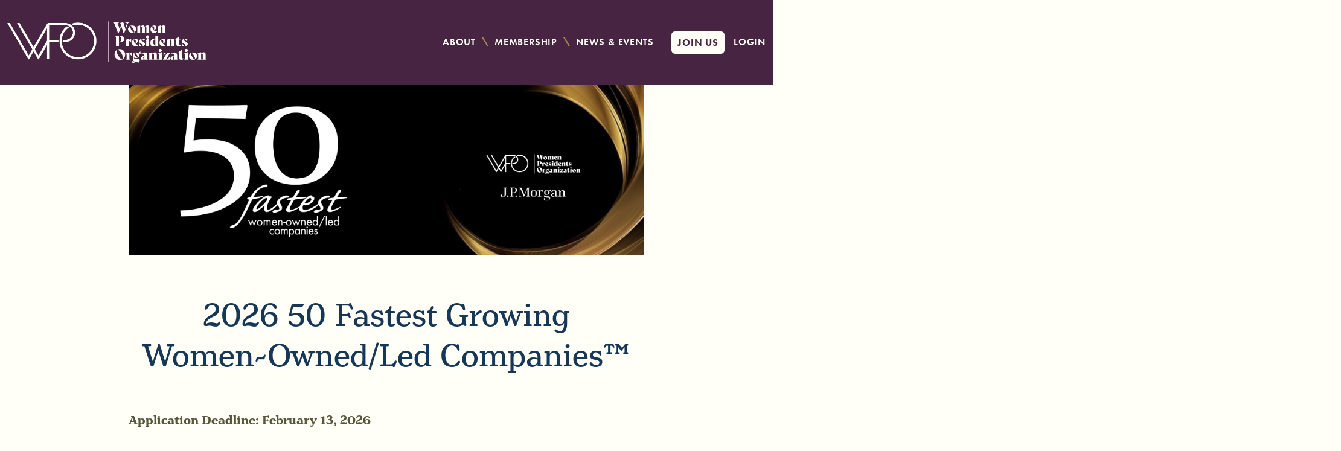

--- FILE ---
content_type: text/html; charset=utf-8
request_url: https://www.women-presidents.com/news-events/50-fastest/
body_size: 12471
content:

<!DOCTYPE html>
<html lang="en-US">
<head>


    <!-- No GTM Id configured -->

    

<title>WPO | 50 Fastest</title>
<link rel="shortcut icon" type="image/x-icon" href="https://www.women-presidents.com/favicon.png" />
<meta name="description" />
<meta name="keywords" content="" />
<link rel="canonical" />


<meta name="viewport" content="width=device-width, initial-scale=1, maximum-scale=1 user-scalable=no">
<meta http-equiv="X-UA-Compatible" content="IE=edge" />
<link rel="apple-touch-icon" href="https://www.women-presidents.com/images/webclip.png">

    

    
<meta property="og:locale" content="en_US" />
<meta property="og:type" content="website" />
<meta property="og:title" content="WPO | 50 Fastest" />
<meta property="og:description" />
<meta property="og:url" content="https://www.women-presidents.com/news-events/50-fastest/" />
<meta property="og:site_name" />
<meta property='og:image' content='https://www.women-presidents.com' />

<meta name="twitter:card" content="summary_large_image" />
<meta name="twitter:site" />
<meta name="twitter:title" content="WPO | 50 Fastest">
<meta name="twitter:description">
<meta name="twitter:image" content="https://www.women-presidents.com" />


    <link rel="stylesheet" type="text/css" href="/bundles/styles/global.css?v=zG_JyzMp9yXJkoJBb1wJ_dj5hfzUjx7mf8zGINLrkH0" />
    <link rel="stylesheet" type="text/css" href="/css/umbraco-blockgridlayout.css?v=DGssDrs-A1omqMhxiPbOyujZWqaLlPtzs7NwyQhZBTg" />

    <script type="text/javascript" src="/js/frameworks-libraries/jquery-3.4.0.min.js?v=6DwXuvzJL-3P06DUUtBfsXbRv4el-sePicQA4R2C4Aw"></script>
    <script type="text/javascript" src="/js/frameworks-libraries/bootstrap-5.1.3/bootstrap.min.js?v=SUzPu-ewjZCj6CtwVs9sNh6Q_LMFi1w1RZ9TxpKmVkE"></script>

    
    <link rel="stylesheet" type="text/css" href="/css/frameworks-libraries/animate-it/animations.css">
    <link rel="stylesheet" href="https://use.typekit.net/fhe2pvh.css">

    <script>
        // Picture element HTML5 shiv
        document.createElement("picture");
    </script>



</head>
<body>

    <!-- No GTM Id configured -->

 


            <!-- (componentNavBar) -->
<style>
    .home__header{
    z-index:1;
    }
</style>
<header class="header__container  " >
    <div class="container-xxl">
        <div class="row  align-items-center">
            <div class="col-lg-4 logo__block">
                <a href="/">
                        <img src="/media/p5bkc0vd/wpo-logo-horizonal-rgb-cream.png" alt="Wpo Logo Horizonal Rgb Cream">
                </a>
            </div>
            <div class="col-lg position_fix">
                <!-- Header -->
                <div class="menu__container">
                    <div class="menu__icon--default">
                        <svg xmlns="http://www.w3.org/2000/svg" width="37" height="27" viewBox="0 0 37 27">
                            <g id="Mobile_Menu" data-name="Mobile Menu" transform="translate(-633.291 -42)">
                                <rect id="Rectangle_66" data-name="Rectangle 66" width="37" height="3" transform="translate(633.291 42)" fill="#fffff8" />
                                <rect id="Rectangle_67" data-name="Rectangle 67" width="25" height="3" transform="translate(633.291 54)" fill="#fffff8" />
                                <rect id="Rectangle_68" data-name="Rectangle 68" width="37" height="3" transform="translate(633.291 66)" fill="#fffff8" />
                            </g>
                        </svg>
                    </div>
                    <div class="menu__icon--opened">
                        <svg xmlns="http://www.w3.org/2000/svg" width="28.284" height="28.284" viewBox="0 0 28.284 28.284">
                            <g id="Close_Mobile_Menu" data-name="Close Mobile Menu" transform="translate(-637.649 -41.358)">
                                <rect id="Rectangle_66" data-name="Rectangle 66" width="37" height="3" transform="translate(637.649 67.521) rotate(-45)" fill="#fffff8" />
                                <rect id="Rectangle_67" data-name="Rectangle 67" width="25" height="3" transform="translate(641.892 63.278) rotate(-45)" fill="#fffff8" />
                                <rect id="Rectangle_68" data-name="Rectangle 68" width="37" height="3" transform="translate(639.77 41.358) rotate(45)" fill="#fffff8" />
                            </g>
                        </svg>

                    </div>
                </div>
                <ul class="nav justify-content-end wpo__theme--nav">
                        <li class="nav-item">
                            <a class="nav-link active" aria-current="page" href="#">ABOUT</a>
                                    <ul class="nav-item--dropdown">
                                            <li>
                                                <a href="/about-us/">ABOUT THE WPO</a>
                                            </li>
                                            <li>
                                                <a href="/about-us/the-foundation-of-the-wpo/">THE FOUNDATION OF THE WPO</a>
                                            </li>
                                            <li>
                                                <a href="/about-us/sponsors-partners/">SPONSORS &amp; PARTNERS</a>
                                            </li>
                                            <li>
                                                <a href="/about-us/our-team/">OUR TEAM</a>
                                            </li>
                                            <li>
                                                <a href="https://www.women-presidents.com/about-us/our-team/current-employment-opportunities">CURRENT EMPLOYMENT OPPORTUNITIES</a>
                                            </li>
                                            <li>
                                                <a href="/contact-us/">CONTACT US</a>
                                            </li>
                                    </ul>
                        </li>
                        <li class="nav-item">
                            <a class="nav-link active" aria-current="page" href="#">MEMBERSHIP</a>
                                    <ul class="nav-item--dropdown">
                                            <li>
                                                <a href="/membership/become-a-member/">BECOME A MEMBER</a>
                                            </li>
                                            <li>
                                                <a href="/membership/become-a-chapter-chair/">BECOME A CHAPTER CHAIR</a>
                                            </li>
                                    </ul>
                        </li>
                        <li class="nav-item">
                            <a class="nav-link active" aria-current="page" href="#">NEWS &amp; EVENTS</a>
                                    <ul class="nav-item--dropdown">
                                            <li>
                                                <a href="/newsfeed/">NEWSFEED</a>
                                            </li>
                                            <li>
                                                <a href="/news-events/events-programs/">EVENTS &amp; PROGRAMS</a>
                                            </li>
                                            <li>
                                                <a href="/news-events/entrepreneurial-excellence-forum/">ENTREPRENEURIAL EXCELLENCE FORUM</a>
                                            </li>
                                            <li>
                                                <a href="/news-events/50-fastest/">50 FASTEST</a>
                                            </li>
                                            <li>
                                                <a href="/news-events/entrepreneurial-women-of-impact-awards/">ENTREPRENEURIAL WOMEN OF IMPACT AWARDS</a>
                                            </li>
                                            <li>
                                                <a href="/news-events/wpo-perspectives/">WPO PERSPECTIVES</a>
                                            </li>
                                    </ul>
                        </li>
                    <li class="nav-item nav__link-btn">
                        <a class="nav-link" href="https://info.women-presidents.com/become-a-wpo-member">Join Us</a>
                    </li>
                    <li class="nav-item nav__login--link">
                        <a class="nav-link" href="https://members.women-presidents.com/" target="_blank">Login</a>
                    </li>
                    <ul class="social__media--block">
                        <li>
                            <a href="" class="sm--icon__block text-decoration-none">
                                <svg xmlns="http://www.w3.org/2000/svg" width="32.001" height="32.001" viewBox="0 0 32.001 32.001">
                                    <path id="LinkedIn" d="M29.715-24.375H2.279A2.3,2.3,0,0,0,0-22.068V5.319A2.3,2.3,0,0,0,2.279,7.626H29.715A2.3,2.3,0,0,0,32,5.319V-22.068A2.3,2.3,0,0,0,29.715-24.375ZM9.672,3.055H4.929V-12.217h4.75V3.055ZM7.3-14.3a2.751,2.751,0,0,1-2.75-2.75A2.751,2.751,0,0,1,7.3-19.8a2.756,2.756,0,0,1,2.75,2.75A2.747,2.747,0,0,1,7.3-14.3ZM27.451,3.055H22.708V-4.374c0-1.771-.036-4.05-2.464-4.05-2.472,0-2.85,1.929-2.85,3.922V3.055H12.65V-12.217H17.2v2.086h.064A5,5,0,0,1,21.758-12.6c4.8,0,5.693,3.164,5.693,7.279Z" transform="translate(0 24.375)" fill="#EAE4D6"></path>
                                </svg>
                            </a>
                        </li>
                        <li>
                            <a href="" class="sm--icon__block text-decoration-none">
                                <svg xmlns="http://www.w3.org/2000/svg" width="32.001" height="32.001" viewBox="0 0 32.001 32.001">
                                    <path id="Facebook" d="M28.573-24.375H3.429A3.43,3.43,0,0,0,0-20.946V4.2A3.43,3.43,0,0,0,3.429,7.626h9.8V-3.253h-4.5V-8.374h4.5v-3.9c0-4.439,2.643-6.892,6.691-6.892a27.265,27.265,0,0,1,3.966.346v4.357H21.656A2.561,2.561,0,0,0,18.769-11.7v3.325h4.913L22.9-3.253H18.769V7.626h9.8A3.43,3.43,0,0,0,32,4.2V-20.946A3.43,3.43,0,0,0,28.573-24.375Z" transform="translate(0 24.375)" fill="#EAE4D6"></path>
                                </svg>
                            </a>
                        </li>
                        <li>
                            <a href="" class="sm--icon__block text-decoration-none">
                                <svg xmlns="http://www.w3.org/2000/svg" width="32.001" height="32.001" viewBox="0 0 32.001 32.001">
                                    <path id="Twitter" d="M28.573-24.375H3.429A3.43,3.43,0,0,0,0-20.946V4.2A3.43,3.43,0,0,0,3.429,7.626H28.573A3.43,3.43,0,0,0,32,4.2V-20.946A3.43,3.43,0,0,0,28.573-24.375ZM25.08-13.032c.014.2.014.407.014.607A13.238,13.238,0,0,1,11.765.9,13.268,13.268,0,0,1,4.572-1.2,9.876,9.876,0,0,0,5.7-1.138a9.393,9.393,0,0,0,5.815-2,4.691,4.691,0,0,1-4.379-3.25A5.049,5.049,0,0,0,9.25-6.474a4.685,4.685,0,0,1-3.75-4.6v-.057a4.683,4.683,0,0,0,2.114.593,4.672,4.672,0,0,1-2.09-3.9s0,0,0,0A4.626,4.626,0,0,1,6.165-16.8a13.3,13.3,0,0,0,9.658,4.9,4.691,4.691,0,0,1,4.572-5.757,4.668,4.668,0,0,1,3.422,1.479,9.18,9.18,0,0,0,2.972-1.129,4.673,4.673,0,0,1-2.057,2.579,9.322,9.322,0,0,0,2.7-.729A9.86,9.86,0,0,1,25.08-13.032Z" transform="translate(0 24.375)" fill="#EAE4D6"></path>
                                </svg>
                            </a>
                        </li>
                    </ul>
                    <ul class="mobile__extra--links">
                        <li>
                            <a href="">Member Login</a>
                        </li>
                        <li>
                            <a href="">Contact Us</a>
                        </li>
                    </ul>
                </ul>
            </div>
        </div>
    </div>
</header>




    <main role="main">
        

<div class="umb-block-grid"
     data-grid-columns="12;"
     style="--umb-block-grid--grid-columns: 12;">
    
    <div class="umb-block-grid__layout-container">
            <div
            class="umb-block-grid__layout-item"
            data-content-element-type-alias="BlockGridLayout_CenteredColumn"
            data-content-element-type-key="1bdc7cda-cb0d-308e-8173-90a5a9d5585a"
            data-element-udi="umb://element/8f823fb2f2b849bba6e0762b0eb83f11"
            data-col-span="12"
            data-row-span="1"
            style=" --umb-block-grid--item-column-span: 12; --umb-block-grid--item-row-span: 1; ">

<div class="">
    
<div class="umb-block-grid__area-container "
     style="--umb-block-grid--area-grid-columns: 12;">

<div class="umb-block-grid__area  "
     data-area-col-span="2"
     data-area-row-span="1"
     data-area-alias="area_0"
     style="--umb-block-grid--grid-columns: 2;--umb-block-grid--area-column-span: 2; --umb-block-grid--area-row-span: 1;">
    
</div>

<div class="umb-block-grid__area  "
     data-area-col-span="8"
     data-area-row-span="1"
     data-area-alias="area_1"
     style="--umb-block-grid--grid-columns: 8;--umb-block-grid--area-column-span: 8; --umb-block-grid--area-row-span: 1;">
    
    <div class="umb-block-grid__layout-container">
            <div
            class="umb-block-grid__layout-item"
            data-content-element-type-alias="componentImageComponent"
            data-content-element-type-key="5d1ba73a-9a48-4387-aab3-6f8b94960253"
            data-element-udi="umb://element/6e0b4380d38b4958be80ff74a0a43308"
            data-col-span="8"
            data-row-span="1"
            style=" --umb-block-grid--item-column-span: 8; --umb-block-grid--item-row-span: 1; ">

    <div class="c-image-component ">
            <img src="/media/t3wl4v4s/50-fastest-logo-2026.png" class="img-fluid " />




    </div>





        </div>
            <div
            class="umb-block-grid__layout-item"
            data-content-element-type-alias="BlockElement_rte"
            data-content-element-type-key="48ba1fc4-8797-3f42-abb4-d8c392623022"
            data-element-udi="umb://element/15480cc93f8c40e586217bf105c0a0de"
            data-col-span="8"
            data-row-span="1"
            style=" --umb-block-grid--item-column-span: 8; --umb-block-grid--item-row-span: 1; ">


<h1 style="text-align: center;"><img src="https://www.women-presidents.com/media/2m3fjjyc/cream-background-1.png?rmode=max&amp;width=1160&amp;height=26" alt="" width="1160" height="26"></h1>
<h1 style="text-align: center;">2026 50 Fastest Growing</h1>
<h1 style="text-align: center;">Women-Owned/Led Companies™</h1>
<p>&nbsp;</p>
<p><strong>Application Deadline: February 13, 2026</strong></p>
<p><strong>To be eligible, companies must be:</strong></p>
<ul>
<li>Privately owned&nbsp;</li>
<li>Woman-owned/led</li>
<li>The business must have generated at least $500,000 USD in revenue in 2021 and every subsequent year</li>
<li>Revenues must be converted to USD</li>
</ul>
<p style="text-align: center;"><strong> <a style="background-color: #ab8844; color: #ffffff; border-color: #AB8844;" rel="noopener" href="https://www.surveymonkey.com/r/50Fastest2026" target="_blank" class="btn btn-contrast btn-invert"> APPLY HERE </a>&nbsp;</strong></p>
<p>Interested applicants are encouraged to&nbsp;<strong><a rel="noopener" href="https://22446978.fs1.hubspotusercontent-na1.net/hubfs/22446978/Events/2026%2050%20Fastest%20Application%20Questions%20(Applicant%20Preview).pdf" target="_blank" title="Preview the 2026 50 Fastest Women-Owned/Led Companies Application">preview the 2026 application questions here</a></strong>.</p>
<p>There is no fee to apply. Applicants and previous honorees may re-apply each year and are not required to be WPO members.</p>
<p>WPO members who apply will have the opportunity to qualify for the&nbsp;<strong><a rel="noopener" href="https://www.women-presidents.com/news-events/50-fastest/2024-women-2-watch-list/" target="_blank">Women2Watch list</a></strong>.</p>
<p>Awardees will be announced at the WPO Entrepreneurial Excellence Forum on May 7, 2026.</p>
<p><img src="https://www.women-presidents.com/media/2m3fjjyc/cream-background-1.png?rmode=max&amp;width=1115&amp;height=25" alt="" width="1115" height="25"></p>

        </div>
            <div
            class="umb-block-grid__layout-item"
            data-content-element-type-alias="componentImageComponent"
            data-content-element-type-key="5d1ba73a-9a48-4387-aab3-6f8b94960253"
            data-element-udi="umb://element/dfb3e5b552b4474ca33a9444556cd5bf"
            data-col-span="8"
            data-row-span="1"
            style=" --umb-block-grid--item-column-span: 8; --umb-block-grid--item-row-span: 1; ">

    <div class="c-image-component ">
            <img src="/media/luockclc/2024-50-fastest-ceremony-and-reception.png" class="img-fluid " />




    </div>





        </div>
</div>

</div>

<div class="umb-block-grid__area  "
     data-area-col-span="2"
     data-area-row-span="1"
     data-area-alias="area_2"
     style="--umb-block-grid--grid-columns: 2;--umb-block-grid--area-column-span: 2; --umb-block-grid--area-row-span: 1;">
    
</div>
</div>

</div>
        </div>
            <div
            class="umb-block-grid__layout-item"
            data-content-element-type-alias="BlockGridLayout_CenteredColumn"
            data-content-element-type-key="1bdc7cda-cb0d-308e-8173-90a5a9d5585a"
            data-element-udi="umb://element/ceeb3647578148d9b811f0a2ef66bc3b"
            data-col-span="12"
            data-row-span="1"
            style=" --umb-block-grid--item-column-span: 12; --umb-block-grid--item-row-span: 1; ">

<div class="">
    
<div class="umb-block-grid__area-container "
     style="--umb-block-grid--area-grid-columns: 12;">

<div class="umb-block-grid__area  "
     data-area-col-span="2"
     data-area-row-span="1"
     data-area-alias="area_0"
     style="--umb-block-grid--grid-columns: 2;--umb-block-grid--area-column-span: 2; --umb-block-grid--area-row-span: 1;">
    
    <div class="umb-block-grid__layout-container">
            <div
            class="umb-block-grid__layout-item"
            data-content-element-type-alias="BlockElement_code"
            data-content-element-type-key="1430a3d4-7cf2-35fa-beec-bd811a420532"
            data-element-udi="umb://element/107445bfc1cd47be8b8ff850022fa15b"
            data-col-span="2"
            data-row-span="1"
            style=" --umb-block-grid--item-column-span: 2; --umb-block-grid--item-row-span: 1; ">



        </div>
</div>

</div>

<div class="umb-block-grid__area  "
     data-area-col-span="8"
     data-area-row-span="1"
     data-area-alias="area_1"
     style="--umb-block-grid--grid-columns: 8;--umb-block-grid--area-column-span: 8; --umb-block-grid--area-row-span: 1;">
    
    <div class="umb-block-grid__layout-container">
            <div
            class="umb-block-grid__layout-item"
            data-content-element-type-alias="BlockElement_rte"
            data-content-element-type-key="48ba1fc4-8797-3f42-abb4-d8c392623022"
            data-element-udi="umb://element/bec9271141c14dfd816bb0f320ac36d8"
            data-col-span="8"
            data-row-span="1"
            style=" --umb-block-grid--item-column-span: 8; --umb-block-grid--item-row-span: 1; ">


<h2 style="text-align: center;"><img src="https://www.women-presidents.com/media/2m3fjjyc/cream-background-1.png?width=34&amp;height=13&amp;mode=max" alt="" width="34" height="13"></h2>
<h1 style="text-align: center;">2025 50 Fastest Growing</h1>
<h1 style="text-align: center;">Women-Owned/Led Companies™</h1>
<p>Celebrating resilience, innovation, and leadership, the 2025 50 Fastest Growing Women-Owned and -Led Companies™ list honors businesses that have demonstrated remarkable year-over-year growth since 2020. These trailblazing companies have driven post-pandemic recovery across sectors including travel and hospitality, health and wellness, manufacturing, food and beverage, and consumer goods. Together, they generated over $7 billion in revenue and employed more than 15,000 people in 2024 alone—showcasing the power and impact of women-led enterprises in today's economy.</p>

        </div>
</div>

</div>

<div class="umb-block-grid__area  "
     data-area-col-span="2"
     data-area-row-span="1"
     data-area-alias="area_2"
     style="--umb-block-grid--grid-columns: 2;--umb-block-grid--area-column-span: 2; --umb-block-grid--area-row-span: 1;">
    
    <div class="umb-block-grid__layout-container">
            <div
            class="umb-block-grid__layout-item"
            data-content-element-type-alias="BlockElement_code"
            data-content-element-type-key="1430a3d4-7cf2-35fa-beec-bd811a420532"
            data-element-udi="umb://element/0374e5c7f20246d49485b32ffdac9309"
            data-col-span="2"
            data-row-span="1"
            style=" --umb-block-grid--item-column-span: 2; --umb-block-grid--item-row-span: 1; ">



        </div>
</div>

</div>
</div>

</div>
        </div>
            <div
            class="umb-block-grid__layout-item"
            data-content-element-type-alias="BlockGridLayout_BladeFullWidth"
            data-content-element-type-key="30b42935-3d81-36ec-b291-784d0ffb98c8"
            data-element-udi="umb://element/884f12cd614d415795439d73140bd0c5"
            data-col-span="12"
            data-row-span="1"
            style=" --umb-block-grid--item-column-span: 12; --umb-block-grid--item-row-span: 1; ">


    
<div class="umb-block-grid__area-container "
     style="--umb-block-grid--area-grid-columns: 12;">

<div class="umb-block-grid__area  "
     data-area-col-span="12"
     data-area-row-span="1"
     data-area-alias="area_0"
     style="--umb-block-grid--grid-columns: 12;--umb-block-grid--area-column-span: 12; --umb-block-grid--area-row-span: 1;">
    
    <div class="umb-block-grid__layout-container">
            <div
            class="umb-block-grid__layout-item"
            data-content-element-type-alias="componentPrimaryFeatureTile"
            data-content-element-type-key="a691ff6a-b25c-4fc3-9e1b-aa034b4c4f9b"
            data-element-udi="umb://element/eaa7c343e7924ce69254b3d8f9f40f83"
            data-col-span="12"
            data-row-span="1"
            style=" --umb-block-grid--item-column-span: 12; --umb-block-grid--item-row-span: 1; ">
<div class="container global__p-top">
    <div class="row">
        <div class="col-lg-8">
<h1 class="mb-3">The top three 2025 awardees are:</h1>
                         
        </div>           
    </div>       
</div>
<div class="container mt-lg-5">
    <div class="row align-items-start">
            <div class="col-lg col-lg-4">
                <img src="/media/lpdgomwk/1-jaclyn_leibl-cote-1.jpg?width=150&amp;v=1dbc5d21c865010" style="float:right" />
                <h3 class="mb-3 mt-lg-0 mt-3">1. Collette</h3>
                <p><strong>Jaclyn Leibl-Cote</strong> leads Collette, a family-owned tour operator in business since 1918. Collette offers over 170 tours across all 7 continents with 5 travel styles, including small group tours and river cruises. Their social responsibility platform supports communities, and their experts curate immersive tours for unforgettable moments. Driven "<em>By Travelers. For Travelers</em>."</p>
              </div>
            <div class="col-lg col-lg-4">
                <img src="/media/zujlx3tp/2-stacey-coopes.jpg?width=150&amp;v=1dbc5d21e97caf0" style="float:right" />
                <h3 class="mb-3 mt-lg-0 mt-3">2. Unite Digital</h3>
                <p><strong>Stacey Coopes </strong>leads Unite Digital, a digital marketing company that develops products that help brands connect with their distribution partners to deliver unparalleled digital experiences. Unite Digital’s focus includes building certified digital programs, digital marketing, traffic generation, lead optimization, online-offline retail integration and customer retention and loyalty strategies.</p>
              </div>
            <div class="col-lg col-lg-4">
                <img src="/media/b1gk1fc1/3-julie-danziger.jpg?width=150&amp;v=1dbc5d21dba1520" style="float:right" />
                <h3 class="mb-3 mt-lg-0 mt-3">3. Embark Beyond</h3>
                <p><strong>Julie Danziger</strong> is the Co-Founder and President of EMBARK Beyond, a luxury lifestyle travel management company focusing on embracing the Power of Partnership. As a customer-centric company, EMBARK Beyond invests heavily in training, marketing and technology that results in innovative thinking rooted in traditional hospitality.</p>
              </div>
               </div>
            <div class="row">
<div class="col-lg btn-center">
                  <a href="https://www.women-presidents.com/news-events/50-fastest/2025-50-fastest-list/" class="cta__link">See the full list</a>
              </div>
              </div>
              
      
    </div>            </div>
            <div
            class="umb-block-grid__layout-item"
            data-content-element-type-alias="componentFactoidsBlade"
            data-content-element-type-key="25deb61f-f0bd-432a-8e58-4f32d729d7ac"
            data-element-udi="umb://element/37a2c6ee7cf545fc83de46a0ee57efb8"
            data-col-span="12"
            data-row-span="1"
            style=" --umb-block-grid--item-column-span: 12; --umb-block-grid--item-row-span: 1; ">
<div class="container storytelling__block global__p-top">
    <div class="row">
        <div class="col-lg-9">

<h2 class="">More About the 50 Fastest of 2025</h2>            

        </div>

    </div>
</div>

<section class="container">
    <div id="element_2ded35df-36ab-4805-9d43-d764998532f4" class="container cards">
        <div class="row align-items-start">
                    <div class="col-lg-3 col-md-6 mb-4 mb-lg-0">
                        <div class="factoid__block f-block__revenue px-4 py-3" style="background-color: #472441">
<h1 class="display-1 pb-4">51</h1>                                <h4 class="mt-n2 pb-2">Years Old</h4>
                           <p> Average honoree age</p>

                        </div>
                    </div>
                    <div class="col-lg-3 col-md-6 mb-4 mb-lg-0">
                        <div class="factoid__block f-block__revenue px-4 py-3" style="background-color: #163856">
<h1 class="display-1 pb-4">100%</h1>                                <h4 class="mt-n2 pb-2">of CEOs on the List</h4>
                           <p> are active in day-to-day operations</p>

                        </div>
                    </div>
                    <div class="col-lg-3 col-md-6 mb-4 mb-lg-0">
                        <div class="factoid__block f-block__revenue px-4 py-3" style="background-color: #204643">
<h1 class="display-1 pb-4">58%</h1>                                <h4 class="mt-n2 pb-2">of companies</h4>
                           <p> started their business with their own funds</p>

                        </div>
                    </div>
                    <div class="col-lg-3 col-md-6 mb-4 mb-lg-0">
                        <div class="factoid__block f-block__revenue px-4 py-3" style="background-color: #2b291c">
<h1 class="display-1 pb-4">52%  </h1>                                <h4 class="mt-n2 pb-2">of companies</h4>
                           <p> do business with companies globally</p>

                        </div>
                    </div>
                </div>
        </div>
    </section>


        </div>
</div>

</div>
</div>


        </div>
            <div
            class="umb-block-grid__layout-item"
            data-content-element-type-alias="BlockGridLayout_CenteredColumn"
            data-content-element-type-key="1bdc7cda-cb0d-308e-8173-90a5a9d5585a"
            data-element-udi="umb://element/91058536691d404db00ee86f72f9e346"
            data-col-span="12"
            data-row-span="1"
            style=" --umb-block-grid--item-column-span: 12; --umb-block-grid--item-row-span: 1; ">

<div class="">
    
<div class="umb-block-grid__area-container "
     style="--umb-block-grid--area-grid-columns: 12;">

<div class="umb-block-grid__area  "
     data-area-col-span="2"
     data-area-row-span="1"
     data-area-alias="area_0"
     style="--umb-block-grid--grid-columns: 2;--umb-block-grid--area-column-span: 2; --umb-block-grid--area-row-span: 1;">
    
    <div class="umb-block-grid__layout-container">
            <div
            class="umb-block-grid__layout-item"
            data-content-element-type-alias="BlockElement_code"
            data-content-element-type-key="1430a3d4-7cf2-35fa-beec-bd811a420532"
            data-element-udi="umb://element/3dfbadc5057e42dc834c844df37aa20b"
            data-col-span="2"
            data-row-span="1"
            style=" --umb-block-grid--item-column-span: 2; --umb-block-grid--item-row-span: 1; ">



        </div>
</div>

</div>

<div class="umb-block-grid__area  "
     data-area-col-span="8"
     data-area-row-span="1"
     data-area-alias="area_1"
     style="--umb-block-grid--grid-columns: 8;--umb-block-grid--area-column-span: 8; --umb-block-grid--area-row-span: 1;">
    
    <div class="umb-block-grid__layout-container">
            <div
            class="umb-block-grid__layout-item"
            data-content-element-type-alias="BlockElement_rte"
            data-content-element-type-key="48ba1fc4-8797-3f42-abb4-d8c392623022"
            data-element-udi="umb://element/3e308a7262b2460ab601e7c32b6405d6"
            data-col-span="8"
            data-row-span="1"
            style=" --umb-block-grid--item-column-span: 8; --umb-block-grid--item-row-span: 1; ">


<h1 style="text-align: center;"><img src="https://www.women-presidents.com/media/2m3fjjyc/cream-background-1.png?width=2008&amp;height=45&amp;mode=max" alt=""></h1>
<h1 style="text-align: center;">2025 Women2Watch</h1>
<p style="text-align: left;">The list features the fastest-growing WPO members from around the world who are experiencing significant revenue growth as they reach new levels of success.</p>
<p style="text-align: left;">View the list <a rel="noopener" href="https://www.women-presidents.com/news-events/50-fastest/2025-women-2-watch-list/" target="_blank">here</a>.</p>

        </div>
</div>

</div>

<div class="umb-block-grid__area  "
     data-area-col-span="2"
     data-area-row-span="1"
     data-area-alias="area_2"
     style="--umb-block-grid--grid-columns: 2;--umb-block-grid--area-column-span: 2; --umb-block-grid--area-row-span: 1;">
    
    <div class="umb-block-grid__layout-container">
            <div
            class="umb-block-grid__layout-item"
            data-content-element-type-alias="BlockElement_code"
            data-content-element-type-key="1430a3d4-7cf2-35fa-beec-bd811a420532"
            data-element-udi="umb://element/d191bd0120ca41888a78072b780f88b7"
            data-col-span="2"
            data-row-span="1"
            style=" --umb-block-grid--item-column-span: 2; --umb-block-grid--item-row-span: 1; ">



        </div>
</div>

</div>
</div>

</div>
        </div>
</div>

</div>





    </main>

            <!-- (componentFooter) -->


<div class="global__p-top">
    <footer class="footer__container">
        <div class="container">
            <div class="row py-0 py-md-5">

                    <div class="col-lg">
                            <h4>ABOUT</h4>
                                    <ul class="mt-2">
                                            <li>
                                                <a href="/about-us/">ABOUT THE WPO</a>
                                            </li>
                                            <li>
                                                <a href="/about-us/the-foundation-of-the-wpo/">THE FOUNDATION OF THE WPO</a>
                                            </li>
                                            <li>
                                                <a href="/about-us/sponsors-partners/">SPONSORS &amp; PARTNERS</a>
                                            </li>
                                            <li>
                                                <a href="/about-us/our-team/">OUR TEAM</a>
                                            </li>
                                            <li>
                                                <a href="https://www.women-presidents.com/about-us/our-team/current-employment-opportunities">CURRENT EMPLOYMENT OPPORTUNITIES</a>
                                            </li>
                                            <li>
                                                <a href="/contact-us/">CONTACT US</a>
                                            </li>

                                    </ul>

                    </div>
                    <div class="col-lg">
                            <h4>MEMBERSHIP</h4>
                                    <ul class="mt-2">
                                            <li>
                                                <a href="/membership/become-a-member/">BECOME A MEMBER</a>
                                            </li>
                                            <li>
                                                <a href="/membership/become-a-chapter-chair/">BECOME A CHAPTER CHAIR</a>
                                            </li>

                                    </ul>

                    </div>
                    <div class="col-lg">
                            <h4>NEWS &amp; EVENTS</h4>
                                    <ul class="mt-2">
                                            <li>
                                                <a href="/newsfeed/">NEWSFEED</a>
                                            </li>
                                            <li>
                                                <a href="">EVENTS &amp; PROGRAMS</a>
                                            </li>
                                            <li>
                                                <a href="/news-events/entrepreneurial-excellence-forum/">ENTREPRENEURIAL EXCELLENCE FORUM</a>
                                            </li>
                                            <li>
                                                <a href="/news-events/50-fastest/">50 FASTEST</a>
                                            </li>
                                            <li>
                                                <a href="/news-events/entrepreneurial-women-of-impact-awards/">ENTREPRENEURIAL WOMEN OF IMPACT AWARDS</a>
                                            </li>
                                            <li>
                                                <a href="/news-events/wpo-perspectives/">WPO PERSPECTIVES</a>
                                            </li>

                                    </ul>

                    </div>



                <div class="col-lg-2">
                    <div class="footer__right--block">
                        <div class="social__media--cont">
                                    <a href="https://www.linkedin.com/company/womenpresidentsorganization" class="sm--icon__block" target="_blank">
                                        <svg xmlns="http://www.w3.org/2000/svg" width="32.001" height="32.001" viewBox="0 0 32.001 32.001">
                                            <path id="LinkedIn" d="M29.715-24.375H2.279A2.3,2.3,0,0,0,0-22.068V5.319A2.3,2.3,0,0,0,2.279,7.626H29.715A2.3,2.3,0,0,0,32,5.319V-22.068A2.3,2.3,0,0,0,29.715-24.375ZM9.672,3.055H4.929V-12.217h4.75V3.055ZM7.3-14.3a2.751,2.751,0,0,1-2.75-2.75A2.751,2.751,0,0,1,7.3-19.8a2.756,2.756,0,0,1,2.75,2.75A2.747,2.747,0,0,1,7.3-14.3ZM27.451,3.055H22.708V-4.374c0-1.771-.036-4.05-2.464-4.05-2.472,0-2.85,1.929-2.85,3.922V3.055H12.65V-12.217H17.2v2.086h.064A5,5,0,0,1,21.758-12.6c4.8,0,5.693,3.164,5.693,7.279Z" transform="translate(0 24.375)" fill="#EAE4D6" />
                                        </svg>
                                    </a>
                                    <a href="https://www.facebook.com/TheWPO/" class="sm--icon__block" target="_blank">
                                        <svg xmlns="http://www.w3.org/2000/svg" width="32.001" height="32.001" viewBox="0 0 32.001 32.001">
                                            <path id="Facebook" d="M28.573-24.375H3.429A3.43,3.43,0,0,0,0-20.946V4.2A3.43,3.43,0,0,0,3.429,7.626h9.8V-3.253h-4.5V-8.374h4.5v-3.9c0-4.439,2.643-6.892,6.691-6.892a27.265,27.265,0,0,1,3.966.346v4.357H21.656A2.561,2.561,0,0,0,18.769-11.7v3.325h4.913L22.9-3.253H18.769V7.626h9.8A3.43,3.43,0,0,0,32,4.2V-20.946A3.43,3.43,0,0,0,28.573-24.375Z" transform="translate(0 24.375)" fill="#EAE4D6" />
                                        </svg>
                                    </a>
                                    <a href="https://twitter.com/WomenPresidents" class="sm--icon__block" target="_blank">
                                        <svg xmlns="http://www.w3.org/2000/svg" width="32.001" height="32.001" viewBox="0 0 32.001 32.001">
                                            <path id="Twitter" d="M28.573-24.375H3.429A3.43,3.43,0,0,0,0-20.946V4.2A3.43,3.43,0,0,0,3.429,7.626H28.573A3.43,3.43,0,0,0,32,4.2V-20.946A3.43,3.43,0,0,0,28.573-24.375ZM25.08-13.032c.014.2.014.407.014.607A13.238,13.238,0,0,1,11.765.9,13.268,13.268,0,0,1,4.572-1.2,9.876,9.876,0,0,0,5.7-1.138a9.393,9.393,0,0,0,5.815-2,4.691,4.691,0,0,1-4.379-3.25A5.049,5.049,0,0,0,9.25-6.474a4.685,4.685,0,0,1-3.75-4.6v-.057a4.683,4.683,0,0,0,2.114.593,4.672,4.672,0,0,1-2.09-3.9s0,0,0,0A4.626,4.626,0,0,1,6.165-16.8a13.3,13.3,0,0,0,9.658,4.9,4.691,4.691,0,0,1,4.572-5.757,4.668,4.668,0,0,1,3.422,1.479,9.18,9.18,0,0,0,2.972-1.129,4.673,4.673,0,0,1-2.057,2.579,9.322,9.322,0,0,0,2.7-.729A9.86,9.86,0,0,1,25.08-13.032Z" transform="translate(0 24.375)" fill="#EAE4D6" />
                                        </svg>
                                    </a>

                        </div>
                        <div class="footer__links mt-3">
                                <a href="https://members.women-presidents.com/_hcms/mem/login">
                                    MEMBER LOGIN
                                </a>
                                <a href="/contact-us/">
                                    CONTACT US
                                </a>
                    </div>
                </div>
            </div>
        </div>
        <div class="row footer__btm--block pb-4">
            <div class="col copyright__cont">
                <span>&#xA9; 2025 WOMEN PRESIDENTS ORGANIZATION</span>
                <div class="inner__block">
                    <a href="/terms-of-use/">TERMS OF USE</a> &amp; <a href="/privacy-policy/">PRIVACY POLICY</a>
                </div>
            </div>
            <div class="col col-auto footer__wpo--logo">
                <a href="/">
                        <img src="/media/wcvh44nm/wpo-logo-horizonal-rgb-gold.svg" alt="WPO Logo Horizonal RGB Gold (1)">
                </a>
                
            </div>
        </div>
    </div>
</footer>
</div>

    <script type="text/javascript" src="/bundles/scripts/global.js?v=Q46ZBQhziD12G0Ul38nRBwrnuUQFgDoKwwSmnyKTJsE"></script>
    

    <script src="/js/frameworks-libraries/css3-animate-it.js"></script>
    <script>
       //Header menu responsive
        $(".menu__icon--default").click(function () {
            $(".wpo__theme--nav").fadeIn();
            $(this).hide();
            $('.menu__icon--opened').fadeIn();
        });
        $(".menu__icon--opened").click(function () {
            $(".wpo__theme--nav").fadeOut();
            $(this).hide();
            $('.menu__icon--default').fadeIn();
        });
    </script>

        <!-- Tracking Tags-->
<!-- Global site tag (gtag.js) - Google Analytics -->
<script async src="https://www.googletagmanager.com/gtag/js?id=UA-65756323-1"></script>
<script>
  window.dataLayer = window.dataLayer || [];
  function gtag(){dataLayer.push(arguments);}
  gtag('js', new Date());

  gtag('config', 'UA-65756323-1');
</script>


<!-- Start of HubSpot Embed Code -->
<script type="text/javascript" id="hs-script-loader" async defer src="//js.hs-scripts.com/22446978.js"></script>
<!-- End of HubSpot Embed Code -->
    <!-- Schema Objects -->
    
    

    


<script type="application/ld+json">
    {
    "@context": "http://schema.org",
    "@type": "BreadcrumbList",
    "itemListElement":
    [
 {
            "@type": "ListItem",
            "position": 1,
            "item": {
            "@id": "https://www.women-presidents.com/",
            "name": "Home Page"
            }
            }, {
            "@type": "ListItem",
            "position": 2,
            "item": {
            "@id": "https://www.women-presidents.com/news-events/",
            "name": "News &amp; Events"
            }
            }, {
            "@type": "ListItem",
            "position": 3,
            "item": {
            "@id": "https://www.women-presidents.com/news-events/50-fastest/",
            "name": "50 Fastest"
            }
            }    ]
    }

</script>






    <!-- video lighbox Modal -->
    <div class="modal fade c-video-modal" id="video-modal" tabindex="-1" role="dialog" aria-labelledby="video-modal">
        <div class="modal-dialog modal-xl" role="document">
            <div class="modal-content">
                <div class="modal-header">
                            <button type="button" class="btn-close" data-bs-dismiss="modal" aria-label="Close"></button>
                            </div>
               
                <div class="modal-body clearfix">
                    <div>
                    </div>
                </div>
            </div>
        </div>
    </div>

    <!-- Content Modal -->
    <div class="modal fade c-content-modal" id="content-modal" tabindex="-1" role="dialog" aria-labelledby="content-modal">
        <div class="modal-dialog modal-lg " role="document">
            <div class="modal-content">
                <div class="modal-header">
                    <h5 class="modal-title"></h5>
                    <button type="button" class="close" data-dismiss="modal" aria-label="Close">
                        <span aria-hidden="true">&times;</span>
                    </button>
                </div>
                <div class="modal-body">

                </div>
            </div>
        </div>
    </div>
     
    <script src="https://ajax.aspnetcdn.com/ajax/jquery.validate/1.16.0/jquery.validate.min.js"></script>
    <script src="https://ajax.aspnetcdn.com/ajax/mvc/5.2.3/jquery.validate.unobtrusive.min.js"></script>
</body>
</html>

--- FILE ---
content_type: text/css
request_url: https://www.women-presidents.com/bundles/styles/global.css?v=zG_JyzMp9yXJkoJBb1wJ_dj5hfzUjx7mf8zGINLrkH0
body_size: 66643
content:
@charset "UTF-8";

.color-sage {
  background-color: #204643;
}

.color-ocean {
  background-color: #163856;
}

.color-silver {
  color: #EAE4D6;
}

.bg--silver {
  background-color: #EAE4D6;
}

.color-sage {
  background-color: var(--bs-evening-sage);
}

.row-eq-height {
  display: flex;
}

.row-eq-height [class*='col-'] {
  display: flex;
}/*!
 * Bootstrap v5.1.3 (https://getbootstrap.com/)
 * Copyright 2011-2021 The Bootstrap Authors
 * Copyright 2011-2021 Twitter, Inc.
 * Licensed under MIT (https://github.com/twbs/bootstrap/blob/main/LICENSE)
 */:root {
  --bs-blue: #0d6efd;
  --bs-indigo: #6610f2;
  --bs-purple: #6f42c1;
  --bs-pink: #d63384;
  --bs-red: #dc3545;
  --bs-orange: #fd7e14;
  --bs-yellow: #ffc107;
  --bs-green: #198754;
  --bs-teal: #20c997;
  --bs-cyan: #0dcaf0;
  --bs-white: #fff;
  --bs-gray: #6c757d;
  --bs-gray-dark: #343a40;
  --bs-gray-100: #f8f9fa;
  --bs-gray-200: #e9ecef;
  --bs-gray-300: #dee2e6;
  --bs-gray-400: #ced4da;
  --bs-gray-500: #adb5bd;
  --bs-gray-600: #6c757d;
  --bs-gray-700: #495057;
  --bs-gray-800: #343a40;
  --bs-gray-900: #212529;
  --bs-eggplant: #472441;
  --bs-gold: #AB884A;
  --bs-butter: #FFF2A8;
  --bs-cream: #FFFFF8;
  --bs-deep-ocean: #163856;
  --bs-evening-sage: #204643;
  --bs-burnt-orange: #AD500C;
  --bs-scarlet: #BE4611;
  --bs-charcoal: #2B291C;
  --bs-type-h2: #403E3B;
  --bs-type-paragraph: #5A563B;
  --bs-carbon: #7F725F;
  --bs-silver: #EAE4D6;
  --bs-teal-link: #29817A;
  --bs-ocean-visited-link: #295F81;
  --bs-eggplant-rgb: 71, 36, 65;
  --bs-gold-rgb: 171, 136, 74;
  --bs-butter-rgb: 255, 242, 168;
  --bs-cream-rgb: 255, 255, 248;
  --bs-deep-ocean-rgb: 22, 56, 86;
  --bs-evening-sage-rgb: 32, 70, 67;
  --bs-burnt-orange-rgb: 173, 80, 12;
  --bs-scarlet-rgb: 190, 70, 17;
  --bs-charcoal-rgb: 43, 41, 28;
  --bs-type-h2-rgb: 64, 62, 59;
  --bs-type-paragraph-rgb: 90, 86, 59;
  --bs-carbon-rgb: 127, 114, 95;
  --bs-silver-rgb: 234, 228, 214;
  --bs-teal-link-rgb: 41, 129, 122;
  --bs-ocean-visited-link-rgb: 41, 95, 129;
  --bs-white-rgb: 255, 255, 255;
  --bs-black-rgb: 0, 0, 0;
  --bs-body-color-rgb: 90, 86, 59;
  --bs-body-bg-rgb: 255, 255, 248;
  --bs-font-sans-serif: system-ui, -apple-system, "Segoe UI", Roboto, "Helvetica Neue", Arial, "Noto Sans", "Liberation Sans", sans-serif, "Apple Color Emoji", "Segoe UI Emoji", "Segoe UI Symbol", "Noto Color Emoji";
  --bs-font-monospace: SFMono-Regular, Menlo, Monaco, Consolas, "Liberation Mono", "Courier New", monospace;
  --bs-gradient: linear-gradient(180deg, rgba(255, 255, 255, 0.15), rgba(255, 255, 255, 0));
  --bs-body-font-family: henriette, sans-serif;
  --bs-body-font-size: 1.25rem;
  --bs-body-font-weight: 400;
  --bs-body-line-height: 1.5;
  --bs-body-color: #5A563B;
  --bs-body-bg: #FFFFF8;
}

*,*::before,*::after {
  box-sizing: border-box;
}

body {
  margin: 0;
  font-family: var(--bs-body-font-family);
  font-size: var(--bs-body-font-size);
  font-weight: var(--bs-body-font-weight);
  line-height: var(--bs-body-line-height);
  color: var(--bs-body-color);
  text-align: var(--bs-body-text-align);
  background-color: var(--bs-body-bg);
  -webkit-text-size-adjust: 100%;
  -webkit-tap-highlight-color: rgba(0, 0, 0, 0);
}

hr {
  margin: 1rem 0;
  color: inherit;
  background-color: currentColor;
  border: 0;
  opacity: 0.25;
}

hr:not([size]) {
  height: 1px;
}

h1,.h1,h2,.h2,h3,.h3,h4,.h4,h5,.h5,h6,.h6 {
  margin-top: 0;
  margin-bottom: 0.5rem;
  font-weight: 500;
  line-height: 1.2;
}

h1,.h1 {
  font-size: calc(1.475rem + 2.7vw);
}

h2,.h2 {
  font-size: calc(1.375rem + 1.5vw);
}

h3,.h3 {
  font-size: calc(1.3125rem + 0.75vw);
}

h4,.h4 {
  font-size: calc(1.275rem + 0.3vw);
}

h5,.h5 {
  font-size: calc(1.275rem + 0.3vw);
}

h6,.h6 {
  font-size: 1.125rem;
}

p {
  margin-top: 0;
  margin-bottom: 1rem;
}

abbr[title],abbr[data-bs-original-title] {
  text-decoration: underline dotted;
  cursor: help;
  text-decoration-skip-ink: none;
}

address {
  margin-bottom: 1rem;
  font-style: normal;
  line-height: inherit;
}

ol,ul {
  padding-left: 2rem;
}

ol,ul,dl {
  margin-top: 0;
  margin-bottom: 1rem;
}

ol ol,ul ul,ol ul,ul ol {
  margin-bottom: 0;
}

dt {
  font-weight: 700;
}

dd {
  margin-bottom: .5rem;
  margin-left: 0;
}

blockquote {
  margin: 0 0 1rem;
}

b,strong {
  font-weight: bolder;
}

small,.small {
  font-size: 0.875em;
}

mark,.mark {
  padding: 0.2em;
  background-color: #fcf8e3;
}

sub,sup {
  position: relative;
  font-size: 0.75em;
  line-height: 0;
  vertical-align: baseline;
}

sub {
  bottom: -.25em;
}

sup {
  top: -.5em;
}

a {
  color: #472441;
  text-decoration: underline;
}

a:hover {
  color: #391d34;
}

a:not([href]):not([class]),a:not([href]):not([class]):hover {
  color: inherit;
  text-decoration: none;
}

pre,code,kbd,samp {
  font-family: var(--bs-font-monospace);
  font-size: 1em;
  direction: ltr;
  unicode-bidi: bidi-override;
}

pre {
  display: block;
  margin-top: 0;
  margin-bottom: 1rem;
  overflow: auto;
  font-size: 0.875em;
}

pre code {
  font-size: inherit;
  color: inherit;
  word-break: normal;
}

code {
  font-size: 0.875em;
  color: #d63384;
  word-wrap: break-word;
}

a > code {
  color: inherit;
}

kbd {
  padding: 0.2rem 0.4rem;
  font-size: 0.875em;
  color: #fff;
  background-color: #212529;
  border-radius: 0.2rem;
}

kbd kbd {
  padding: 0;
  font-size: 1em;
  font-weight: 700;
}

figure {
  margin: 0 0 1rem;
}

img,svg {
  vertical-align: middle;
}

table {
  caption-side: bottom;
  border-collapse: collapse;
}

caption {
  padding-top: 0.5rem;
  padding-bottom: 0.5rem;
  color: #6c757d;
  text-align: left;
}

th {
  text-align: inherit;
  text-align: -webkit-match-parent;
}

thead,tbody,tfoot,tr,td,th {
  border-color: inherit;
  border-style: solid;
  border-width: 0;
}

label {
  display: inline-block;
}

button {
  border-radius: 0;
}

button:focus:not(:focus-visible) {
  outline: 0;
}

input,button,select,optgroup,textarea {
  margin: 0;
  font-family: inherit;
  font-size: inherit;
  line-height: inherit;
}

button,select {
  text-transform: none;
}

[role="button"] {
  cursor: pointer;
}

select {
  word-wrap: normal;
}

select:disabled {
  opacity: 1;
}

[list]::-webkit-calendar-picker-indicator {
  display: none;
}

button,[type="button"],[type="reset"],[type="submit"] {
  -webkit-appearance: button;
}

button:not(:disabled),[type="button"]:not(:disabled),[type="reset"]:not(:disabled),[type="submit"]:not(:disabled) {
  cursor: pointer;
}

::-moz-focus-inner {
  padding: 0;
  border-style: none;
}

textarea {
  resize: vertical;
}

fieldset {
  min-width: 0;
  padding: 0;
  margin: 0;
  border: 0;
}

legend {
  float: left;
  width: 100%;
  padding: 0;
  margin-bottom: 0.5rem;
  font-size: calc(1.275rem + 0.3vw);
  line-height: inherit;
}

legend + * {
  clear: left;
}

::-webkit-datetime-edit-fields-wrapper,::-webkit-datetime-edit-text,::-webkit-datetime-edit-minute,::-webkit-datetime-edit-hour-field,::-webkit-datetime-edit-day-field,::-webkit-datetime-edit-month-field,::-webkit-datetime-edit-year-field {
  padding: 0;
}

::-webkit-inner-spin-button {
  height: auto;
}

[type="search"] {
  outline-offset: -2px;
  -webkit-appearance: textfield;
}/* rtl:raw:
[type="tel"],
[type="url"],
[type="email"],
[type="number"] {
  direction: ltr;
}
*/::-webkit-search-decoration {
  -webkit-appearance: none;
}

::-webkit-color-swatch-wrapper {
  padding: 0;
}

::file-selector-button {
  font: inherit;
}

::-webkit-file-upload-button {
  font: inherit;
  -webkit-appearance: button;
}

output {
  display: inline-block;
}

iframe {
  border: 0;
}

summary {
  display: list-item;
  cursor: pointer;
}

progress {
  vertical-align: baseline;
}

[hidden] {
  display: none !important;
}

.lead {
  font-size: calc(1.28125rem + 0.375vw);
  font-weight: 300;
}

.display-1 {
  font-size: calc(1.55rem + 3.6vw);
  font-weight: 300;
  line-height: 1.2;
}

.display-2 {
  font-size: calc(1.575rem + 3.9vw);
  font-weight: 300;
  line-height: 1.2;
}

.display-3 {
  font-size: calc(1.525rem + 3.3vw);
  font-weight: 300;
  line-height: 1.2;
}

.display-4 {
  font-size: calc(1.475rem + 2.7vw);
  font-weight: 300;
  line-height: 1.2;
}

.display-5 {
  font-size: calc(1.425rem + 2.1vw);
  font-weight: 300;
  line-height: 1.2;
}

.display-6 {
  font-size: calc(1.375rem + 1.5vw);
  font-weight: 300;
  line-height: 1.2;
}

.list-unstyled {
  padding-left: 0;
  list-style: none;
}

.list-inline {
  padding-left: 0;
  list-style: none;
}

.list-inline-item {
  display: inline-block;
}

.list-inline-item:not(:last-child) {
  margin-right: 0.5rem;
}

.initialism {
  font-size: 0.875em;
  text-transform: uppercase;
}

.blockquote {
  margin-bottom: 1rem;
  font-size: calc(1.28125rem + 0.375vw);
}

.blockquote > :last-child {
  margin-bottom: 0;
}

.blockquote-footer {
  margin-top: -1rem;
  margin-bottom: 1rem;
  font-size: 0.875em;
  color: #6c757d;
}

.blockquote-footer::before {
  content: "\2014\00A0";
}

.img-fluid {
  max-width: 100%;
  height: auto;
}

.img-thumbnail {
  padding: 0.25rem;
  background-color: #FFFFF8;
  border: 1px solid #dee2e6;
  border-radius: 0.25rem;
  max-width: 100%;
  height: auto;
}

.figure {
  display: inline-block;
}

.figure-img {
  margin-bottom: 0.5rem;
  line-height: 1;
}

.figure-caption {
  font-size: 0.875em;
  color: #6c757d;
}

.container, .c-alert-message-blade__inner, .container-fluid, .container-sm, .container-md, .container-lg, .container-xl, .container-xxl {
  
    width: 100%;
    padding-right: var(--bs-gutter-x, 0.75rem);
    padding-left: var(--bs-gutter-x, 0.75rem);
    margin-right: auto;
    margin-left: auto;
}

.row {
  --bs-gutter-x: 1.5rem;
  --bs-gutter-y: 0;
  display: flex;
  flex-wrap: wrap;
  margin-top: calc(-1 * var(--bs-gutter-y));
  margin-right: calc(-.5 * var(--bs-gutter-x));
  margin-left: calc(-.5 * var(--bs-gutter-x));
}

.row > * {
  flex-shrink: 0;
  width: 100%;
  max-width: 100%;
  padding-right: calc(var(--bs-gutter-x) * .5);
  padding-left: calc(var(--bs-gutter-x) * .5);
  margin-top: var(--bs-gutter-y);
}

.col {
  flex: 1 0 0%;
}

.row-cols-auto > * {
  flex: 0 0 auto;
  width: auto;
}

.row-cols-1 > * {
  flex: 0 0 auto;
  width: 100%;
}

.row-cols-2 > * {
  flex: 0 0 auto;
  width: 50%;
}

.row-cols-3 > * {
  flex: 0 0 auto;
  width: 33.33333%;
}

.row-cols-4 > * {
  flex: 0 0 auto;
  width: 25%;
}

.row-cols-5 > * {
  flex: 0 0 auto;
  width: 20%;
}

.row-cols-6 > * {
  flex: 0 0 auto;
  width: 16.66667%;
}

.col-auto {
  flex: 0 0 auto;
  width: auto;
}

.col-1 {
  flex: 0 0 auto;
  width: 8.33333%;
}

.col-2 {
  flex: 0 0 auto;
  width: 16.66667%;
}

.col-3 {
  flex: 0 0 auto;
  width: 25%;
}

.col-4 {
  flex: 0 0 auto;
  width: 33.33333%;
}

.col-5 {
  flex: 0 0 auto;
  width: 41.66667%;
}

.col-6 {
  flex: 0 0 auto;
  width: 50%;
}

.col-7 {
  flex: 0 0 auto;
  width: 58.33333%;
}

.col-8 {
  flex: 0 0 auto;
  width: 66.66667%;
}

.col-9 {
  flex: 0 0 auto;
  width: 75%;
}

.col-10 {
  flex: 0 0 auto;
  width: 83.33333%;
}

.col-11 {
  flex: 0 0 auto;
  width: 91.66667%;
}

.col-12 {
  flex: 0 0 auto;
  width: 100%;
}

.offset-1 {
  margin-left: 8.33333%;
}

.offset-2 {
  margin-left: 16.66667%;
}

.offset-3 {
  margin-left: 25%;
}

.offset-4 {
  margin-left: 33.33333%;
}

.offset-5 {
  margin-left: 41.66667%;
}

.offset-6 {
  margin-left: 50%;
}

.offset-7 {
  margin-left: 58.33333%;
}

.offset-8 {
  margin-left: 66.66667%;
}

.offset-9 {
  margin-left: 75%;
}

.offset-10 {
  margin-left: 83.33333%;
}

.offset-11 {
  margin-left: 91.66667%;
}

.g-0,.gx-0 {
  --bs-gutter-x: 0;
}

.g-0,.gy-0 {
  --bs-gutter-y: 0;
}

.g-1,.gx-1 {
  --bs-gutter-x: 0.25rem;
}

.g-1,.gy-1 {
  --bs-gutter-y: 0.25rem;
}

.g-2,.gx-2 {
  --bs-gutter-x: 0.5rem;
}

.g-2,.gy-2 {
  --bs-gutter-y: 0.5rem;
}

.g-3,.gx-3 {
  --bs-gutter-x: 1rem;
}

.g-3,.gy-3 {
  --bs-gutter-y: 1rem;
}

.g-4,.gx-4 {
  --bs-gutter-x: 1.5rem;
}

.g-4,.gy-4 {
  --bs-gutter-y: 1.5rem;
}

.g-5,.gx-5 {
  --bs-gutter-x: 3rem;
}

.g-5,.gy-5 {
  --bs-gutter-y: 3rem;
}

.table {
  --bs-table-bg: transparent;
  --bs-table-accent-bg: transparent;
  --bs-table-striped-color: #5A563B;
  --bs-table-striped-bg: rgba(0, 0, 0, 0.05);
  --bs-table-active-color: #5A563B;
  --bs-table-active-bg: rgba(0, 0, 0, 0.1);
  --bs-table-hover-color: #5A563B;
  --bs-table-hover-bg: rgba(0, 0, 0, 0.075);
  width: 100%;
  margin-bottom: 1rem;
  color: #5A563B;
  vertical-align: top;
  border-color: #dee2e6;
}

.table > :not(caption) > * > * {
  padding: 0.5rem 0.5rem;
  background-color: var(--bs-table-bg);
  border-bottom-width: 1px;
  box-shadow: inset 0 0 0 9999px var(--bs-table-accent-bg);
}

.table > tbody {
  vertical-align: inherit;
}

.table > thead {
  vertical-align: bottom;
}

.table > :not(:first-child) {
  border-top: 2px solid currentColor;
}

.caption-top {
  caption-side: top;
}

.table-sm > :not(caption) > * > * {
  padding: 0.25rem 0.25rem;
}

.table-bordered > :not(caption) > * {
  border-width: 1px 0;
}

.table-bordered > :not(caption) > * > * {
  border-width: 0 1px;
}

.table-borderless > :not(caption) > * > * {
  border-bottom-width: 0;
}

.table-borderless > :not(:first-child) {
  border-top-width: 0;
}

.table-striped > tbody > tr:nth-of-type(odd) > * {
  --bs-table-accent-bg: var(--bs-table-striped-bg);
  color: var(--bs-table-striped-color);
}

.table-active {
  --bs-table-accent-bg: var(--bs-table-active-bg);
  color: var(--bs-table-active-color);
}

.table-hover > tbody > tr:hover > * {
  --bs-table-accent-bg: var(--bs-table-hover-bg);
  color: var(--bs-table-hover-color);
}

.table-primary {
  --bs-table-bg: #dad3d9;
  --bs-table-striped-bg: #cfc8ce;
  --bs-table-striped-color: #000;
  --bs-table-active-bg: #c4bec3;
  --bs-table-active-color: #000;
  --bs-table-hover-bg: #cac3c9;
  --bs-table-hover-color: #000;
  color: #000;
  border-color: #c4bec3;
}

.table-secondary {
  --bs-table-bg: #e2e3e5;
  --bs-table-striped-bg: #d7d8da;
  --bs-table-striped-color: #000;
  --bs-table-active-bg: #cbccce;
  --bs-table-active-color: #000;
  --bs-table-hover-bg: #d1d2d4;
  --bs-table-hover-color: #000;
  color: #000;
  border-color: #cbccce;
}

.table-success {
  --bs-table-bg: #d1e7dd;
  --bs-table-striped-bg: #c7dbd2;
  --bs-table-striped-color: #000;
  --bs-table-active-bg: #bcd0c7;
  --bs-table-active-color: #000;
  --bs-table-hover-bg: #c1d6cc;
  --bs-table-hover-color: #000;
  color: #000;
  border-color: #bcd0c7;
}

.table-info {
  --bs-table-bg: #cff4fc;
  --bs-table-striped-bg: #c5e8ef;
  --bs-table-striped-color: #000;
  --bs-table-active-bg: #badce3;
  --bs-table-active-color: #000;
  --bs-table-hover-bg: #bfe2e9;
  --bs-table-hover-color: #000;
  color: #000;
  border-color: #badce3;
}

.table-warning {
  --bs-table-bg: #fff3cd;
  --bs-table-striped-bg: #f2e7c3;
  --bs-table-striped-color: #000;
  --bs-table-active-bg: #e6dbb9;
  --bs-table-active-color: #000;
  --bs-table-hover-bg: #ece1be;
  --bs-table-hover-color: #000;
  color: #000;
  border-color: #e6dbb9;
}

.table-danger {
  --bs-table-bg: #f8d7da;
  --bs-table-striped-bg: #eccccf;
  --bs-table-striped-color: #000;
  --bs-table-active-bg: #dfc2c4;
  --bs-table-active-color: #000;
  --bs-table-hover-bg: #e5c7ca;
  --bs-table-hover-color: #000;
  color: #000;
  border-color: #dfc2c4;
}

.table-light {
  --bs-table-bg: #f8f9fa;
  --bs-table-striped-bg: #ecedee;
  --bs-table-striped-color: #000;
  --bs-table-active-bg: #dfe0e1;
  --bs-table-active-color: #000;
  --bs-table-hover-bg: #e5e6e7;
  --bs-table-hover-color: #000;
  color: #000;
  border-color: #dfe0e1;
}

.table-dark {
  --bs-table-bg: #212529;
  --bs-table-striped-bg: #2c3034;
  --bs-table-striped-color: #fff;
  --bs-table-active-bg: #373b3e;
  --bs-table-active-color: #fff;
  --bs-table-hover-bg: #323539;
  --bs-table-hover-color: #fff;
  color: #fff;
  border-color: #373b3e;
}

.table-responsive {
  overflow-x: auto;
  -webkit-overflow-scrolling: touch;
}

.form-label {
  margin-bottom: 0.5rem;
}

.col-form-label {
  padding-top: calc(0.375rem + 1px);
  padding-bottom: calc(0.375rem + 1px);
  margin-bottom: 0;
  font-size: inherit;
  line-height: 1.5;
}

.col-form-label-lg {
  padding-top: calc(0.5rem + 1px);
  padding-bottom: calc(0.5rem + 1px);
  font-size: calc(1.28125rem + 0.375vw);
}

.col-form-label-sm {
  padding-top: calc(0.25rem + 1px);
  padding-bottom: calc(0.25rem + 1px);
  font-size: 1.09375rem;
}

.form-text {
  margin-top: 0.25rem;
  font-size: 0.875em;
  color: #6c757d;
}

.form-control {
  display: block;
  width: 100%;
  padding: 0.375rem 0.75rem;
  font-size: 1.25rem;
  font-weight: 400;
  line-height: 1.5;
  color: #5A563B;
  background-color: #FFFFF8;
  background-clip: padding-box;
  border: 1px solid #ced4da;
  appearance: none;
  border-radius: 0.25rem;
  transition: border-color 0.15s ease-in-out, box-shadow 0.15s ease-in-out;
}

.form-control[type="file"] {
  overflow: hidden;
}

.form-control[type="file"]:not(:disabled):not([readonly]) {
  cursor: pointer;
}

.form-control:focus {
  color: #5A563B;
  background-color: #FFFFF8;
  border-color: #a392a0;
  outline: 0;
  box-shadow: none;
}

.form-control::-webkit-date-and-time-value {
  height: 1.5em;
}

.form-control::placeholder {
  color: #6c757d;
  opacity: 1;
}

.form-control:disabled,.form-control[readonly] {
  background-color: #e9ecef;
  opacity: 1;
}

.form-control::file-selector-button {
  padding: 0.375rem 0.75rem;
  margin: -0.375rem -0.75rem;
  margin-inline-end: 0.75rem;
  color: #5A563B;
  background-color: #e9ecef;
  pointer-events: none;
  border-color: inherit;
  border-style: solid;
  border-width: 0;
  border-inline-end-width: 1px;
  border-radius: 0;
  transition: color 0.15s ease-in-out, background-color 0.15s ease-in-out, border-color 0.15s ease-in-out, box-shadow 0.15s ease-in-out;
}

.form-control:hover:not(:disabled):not([readonly])::file-selector-button {
  background-color: #dde0e3;
}

.form-control::-webkit-file-upload-button {
  padding: 0.375rem 0.75rem;
  margin: -0.375rem -0.75rem;
  margin-inline-end: 0.75rem;
  color: #5A563B;
  background-color: #e9ecef;
  pointer-events: none;
  border-color: inherit;
  border-style: solid;
  border-width: 0;
  border-inline-end-width: 1px;
  border-radius: 0;
  transition: color 0.15s ease-in-out, background-color 0.15s ease-in-out, border-color 0.15s ease-in-out, box-shadow 0.15s ease-in-out;
}

.form-control:hover:not(:disabled):not([readonly])::-webkit-file-upload-button {
  background-color: #dde0e3;
}

.form-control-plaintext {
  display: block;
  width: 100%;
  padding: 0.375rem 0;
  margin-bottom: 0;
  line-height: 1.5;
  color: #5A563B;
  background-color: transparent;
  border: solid transparent;
  border-width: 1px 0;
}

.form-control-plaintext.form-control-sm,.form-control-plaintext.form-control-lg {
  padding-right: 0;
  padding-left: 0;
}

.form-control-sm {
  min-height: calc(1.5em + 0.5rem + 2px);
  padding: 0.25rem 0.5rem;
  font-size: 1.09375rem;
  border-radius: 0.2rem;
}

.form-control-sm::file-selector-button {
  padding: 0.25rem 0.5rem;
  margin: -0.25rem -0.5rem;
  margin-inline-end: 0.5rem;
}

.form-control-sm::-webkit-file-upload-button {
  padding: 0.25rem 0.5rem;
  margin: -0.25rem -0.5rem;
  margin-inline-end: 0.5rem;
}

.form-control-lg {
  min-height: calc(1.5em + 1rem + 2px);
  padding: 0.5rem 1rem;
  font-size: calc(1.28125rem + 0.375vw);
  border-radius: 0.3rem;
}

.form-control-lg::file-selector-button {
  padding: 0.5rem 1rem;
  margin: -0.5rem -1rem;
  margin-inline-end: 1rem;
}

.form-control-lg::-webkit-file-upload-button {
  padding: 0.5rem 1rem;
  margin: -0.5rem -1rem;
  margin-inline-end: 1rem;
}

textarea.form-control {
  min-height: calc(1.5em + 0.75rem + 2px);
}

textarea.form-control-sm {
  min-height: calc(1.5em + 0.5rem + 2px);
}

textarea.form-control-lg {
  min-height: calc(1.5em + 1rem + 2px);
}

.form-control-color {
  width: 3rem;
  height: auto;
  padding: 0.375rem;
}

.form-control-color:not(:disabled):not([readonly]) {
  cursor: pointer;
}

.form-control-color::-moz-color-swatch {
  height: 1.5em;
  border-radius: 0.25rem;
}

.form-control-color::-webkit-color-swatch {
  height: 1.5em;
  border-radius: 0.25rem;
}

.form-select {
  display: block;
  width: 100%;
  padding: 0.375rem 2.25rem 0.375rem 0.75rem;
  -moz-padding-start: calc(0.75rem - 3px);
  font-size: 1.25rem;
  font-weight: 400;
  line-height: 1.5;
  color: #5A563B;
  background-color: #FFFFF8;
  background-image: url("data:image/svg+xml,%3csvg xmlns='http://www.w3.org/2000/svg' viewBox='0 0 16 16'%3e%3cpath fill='none' stroke='%23343a40' stroke-linecap='round' stroke-linejoin='round' stroke-width='2' d='M2 5l6 6 6-6'/%3e%3c/svg%3e");
  background-repeat: no-repeat;
  background-position: right 0.75rem center;
  background-size: 16px 12px;
  border: 1px solid #ced4da;
  border-radius: 0.25rem;
  transition: border-color 0.15s ease-in-out, box-shadow 0.15s ease-in-out;
  appearance: none;
}

.form-select:focus {
  border-color: #a392a0;
  outline: 0;
  box-shadow: 0 0 0 0px transparent;
}

.form-select[multiple],.form-select[size]:not([size="1"]) {
  padding-right: 0.75rem;
  background-image: none;
}

.form-select:disabled {
  background-color: #e9ecef;
}

.form-select:-moz-focusring {
  color: transparent;
  text-shadow: 0 0 0 #5A563B;
}

.form-select-sm {
  padding-top: 0.25rem;
  padding-bottom: 0.25rem;
  padding-left: 0.5rem;
  font-size: 1.09375rem;
  border-radius: 0.2rem;
}

.form-select-lg {
  padding-top: 0.5rem;
  padding-bottom: 0.5rem;
  padding-left: 1rem;
  font-size: calc(1.28125rem + 0.375vw);
  border-radius: 0.3rem;
}

.form-check {
  display: block;
  min-height: 1.875rem;
  padding-left: 1.5em;
  margin-bottom: 0.125rem;
}

.form-check .form-check-input {
  float: left;
  margin-left: -1.5em;
}

.form-check-input {
  width: 1em;
  height: 1em;
  margin-top: 0.25em;
  vertical-align: top;
  background-color: #FFFFF8;
  background-repeat: no-repeat;
  background-position: center;
  background-size: contain;
  border: 1px solid rgba(0, 0, 0, 0.25);
  appearance: none;
  color-adjust: exact;
}

.form-check-input[type="checkbox"] {
  border-radius: 0.25em;
}

.form-check-input[type="radio"] {
  border-radius: 50%;
}

.form-check-input:active {
  filter: brightness(90%);
}

.form-check-input:focus {
  border-color: #a392a0;
  outline: 0;
  box-shadow: none;
}

.form-check-input:checked {
  background-color: #472441;
  border-color: #472441;
}

.form-check-input:checked[type="checkbox"] {
  background-image: url("data:image/svg+xml,%3csvg xmlns='http://www.w3.org/2000/svg' viewBox='0 0 20 20'%3e%3cpath fill='none' stroke='%23fff' stroke-linecap='round' stroke-linejoin='round' stroke-width='3' d='M6 10l3 3l6-6'/%3e%3c/svg%3e");
}

.form-check-input:checked[type="radio"] {
  background-image: url("data:image/svg+xml,%3csvg xmlns='http://www.w3.org/2000/svg' viewBox='-4 -4 8 8'%3e%3ccircle r='2' fill='%23fff'/%3e%3c/svg%3e");
}

.form-check-input[type="checkbox"]:indeterminate {
  background-color: #472441;
  border-color: #472441;
  background-image: url("data:image/svg+xml,%3csvg xmlns='http://www.w3.org/2000/svg' viewBox='0 0 20 20'%3e%3cpath fill='none' stroke='%23fff' stroke-linecap='round' stroke-linejoin='round' stroke-width='3' d='M6 10h8'/%3e%3c/svg%3e");
}

.form-check-input:disabled {
  pointer-events: none;
  filter: none;
  opacity: 0.5;
}

.form-check-input[disabled] ~ .form-check-label,.form-check-input:disabled ~ .form-check-label {
  opacity: 0.5;
}

.form-switch {
  padding-left: 2.5em;
}

.form-switch .form-check-input {
  width: 2em;
  margin-left: -2.5em;
  background-image: url("data:image/svg+xml,%3csvg xmlns='http://www.w3.org/2000/svg' viewBox='-4 -4 8 8'%3e%3ccircle r='3' fill='rgba%280, 0, 0, 0.25%29'/%3e%3c/svg%3e");
  background-position: left center;
  border-radius: 2em;
  transition: background-position 0.15s ease-in-out;
}

.form-switch .form-check-input:focus {
  background-image: url("data:image/svg+xml,%3csvg xmlns='http://www.w3.org/2000/svg' viewBox='-4 -4 8 8'%3e%3ccircle r='3' fill='%23a392a0'/%3e%3c/svg%3e");
}

.form-switch .form-check-input:checked {
  background-position: right center;
  background-image: url("data:image/svg+xml,%3csvg xmlns='http://www.w3.org/2000/svg' viewBox='-4 -4 8 8'%3e%3ccircle r='3' fill='%23fff'/%3e%3c/svg%3e");
}

.form-check-inline {
  display: inline-block;
  margin-right: 1rem;
}

.btn-check {
  position: absolute;
  clip: rect(0, 0, 0, 0);
  pointer-events: none;
}

.btn-check[disabled] + .btn,.btn-check:disabled + .btn {
  pointer-events: none;
  filter: none;
  opacity: 1;
}

.form-range {
  width: 100%;
  height: calc(1rem + 0px);
  padding: 0;
  background-color: transparent;
  appearance: none;
}

.form-range:focus {
  outline: 0;
}

.form-range:focus::-webkit-slider-thumb {
  box-shadow: 0 0 0 1px #FFFFF8, none;
}

.form-range:focus::-moz-range-thumb {
  box-shadow: 0 0 0 1px #FFFFF8, none;
}

.form-range::-moz-focus-outer {
  border: 0;
}

.form-range::-webkit-slider-thumb {
  width: 1rem;
  height: 1rem;
  margin-top: -0.25rem;
  background-color: #472441;
  border: 0;
  border-radius: 1rem;
  transition: background-color 0.15s ease-in-out, border-color 0.15s ease-in-out, box-shadow 0.15s ease-in-out;
  appearance: none;
}

.form-range::-webkit-slider-thumb:active {
  background-color: #c8bdc6;
}

.form-range::-webkit-slider-runnable-track {
  width: 100%;
  height: 0.5rem;
  color: transparent;
  cursor: pointer;
  background-color: #dee2e6;
  border-color: transparent;
  border-radius: 1rem;
}

.form-range::-moz-range-thumb {
  width: 1rem;
  height: 1rem;
  background-color: #472441;
  border: 0;
  border-radius: 1rem;
  transition: background-color 0.15s ease-in-out, border-color 0.15s ease-in-out, box-shadow 0.15s ease-in-out;
  appearance: none;
}

.form-range::-moz-range-thumb:active {
  background-color: #c8bdc6;
}

.form-range::-moz-range-track {
  width: 100%;
  height: 0.5rem;
  color: transparent;
  cursor: pointer;
  background-color: #dee2e6;
  border-color: transparent;
  border-radius: 1rem;
}

.form-range:disabled {
  pointer-events: none;
}

.form-range:disabled::-webkit-slider-thumb {
  background-color: #adb5bd;
}

.form-range:disabled::-moz-range-thumb {
  background-color: #adb5bd;
}

.form-floating {
  position: relative;
}

.form-floating > .form-control,.form-floating > .form-select {
  height: calc(3.5rem + 2px);
  line-height: 1.25;
}

.form-floating > label {
  position: absolute;
  top: 0;
  left: 0;
  height: 100%;
  padding: 1rem 0.75rem;
  pointer-events: none;
  border: 1px solid transparent;
  transform-origin: 0 0;
  transition: opacity 0.1s ease-in-out, transform 0.1s ease-in-out;
}

.form-floating > .form-control {
  padding: 1rem 0.75rem;
}

.form-floating > .form-control::placeholder {
  color: transparent;
}

.form-floating > .form-control:focus,.form-floating > .form-control:not(:placeholder-shown) {
  padding-top: 1.625rem;
  padding-bottom: 0.625rem;
}

.form-floating > .form-control:-webkit-autofill {
  padding-top: 1.625rem;
  padding-bottom: 0.625rem;
}

.form-floating > .form-select {
  padding-top: 1.625rem;
  padding-bottom: 0.625rem;
}

.form-floating > .form-control:focus ~ label,.form-floating > .form-control:not(:placeholder-shown) ~ label,.form-floating > .form-select ~ label {
  opacity: 0.65;
  transform: scale(0.85) translateY(-0.5rem) translateX(0.15rem);
}

.form-floating > .form-control:-webkit-autofill ~ label {
  opacity: 0.65;
  transform: scale(0.85) translateY(-0.5rem) translateX(0.15rem);
}

.input-group {
  position: relative;
  display: flex;
  flex-wrap: wrap;
  align-items: stretch;
  width: 100%;
}

.input-group > .form-control,.input-group > .form-select {
  position: relative;
  flex: 1 1 auto;
  width: 1%;
  min-width: 0;
}

.input-group > .form-control:focus,.input-group > .form-select:focus {
  z-index: 3;
}

.input-group .btn {
  position: relative;
  z-index: 2;
}

.input-group .btn:focus {
  z-index: 3;
}

.input-group-text {
  display: flex;
  align-items: center;
  padding: 0.375rem 0.75rem;
  font-size: 1.25rem;
  font-weight: 400;
  line-height: 1.5;
  color: #5A563B;
  text-align: center;
  white-space: nowrap;
  background-color: #e9ecef;
  border: 1px solid #ced4da;
  border-radius: 0.25rem;
}

.input-group-lg > .form-control,.input-group-lg > .form-select,.input-group-lg > .input-group-text,.input-group-lg > .btn {
  padding: 0.5rem 1rem;
  font-size: calc(1.28125rem + 0.375vw);
  border-radius: 0.3rem;
}

.input-group-sm > .form-control,.input-group-sm > .form-select,.input-group-sm > .input-group-text,.input-group-sm > .btn {
  padding: 0.25rem 0.5rem;
  font-size: 1.09375rem;
  border-radius: 0.2rem;
}

.input-group-lg > .form-select,.input-group-sm > .form-select {
  padding-right: 3rem;
}

.input-group:not(.has-validation) > :not(:last-child):not(.dropdown-toggle):not(.dropdown-menu),.input-group:not(.has-validation) > .dropdown-toggle:nth-last-child(n + 3) {
  border-top-right-radius: 0;
  border-bottom-right-radius: 0;
}

.input-group.has-validation > :nth-last-child(n + 3):not(.dropdown-toggle):not(.dropdown-menu),.input-group.has-validation > .dropdown-toggle:nth-last-child(n + 4) {
  border-top-right-radius: 0;
  border-bottom-right-radius: 0;
}

.input-group > :not(:first-child):not(.dropdown-menu):not(.valid-tooltip):not(.valid-feedback):not(.invalid-tooltip):not(.invalid-feedback) {
  margin-left: -1px;
  border-top-left-radius: 0;
  border-bottom-left-radius: 0;
}

.valid-feedback {
  display: none;
  width: 100%;
  margin-top: 0.25rem;
  font-size: 0.875em;
  color: #198754;
}

.valid-tooltip {
  position: absolute;
  top: 100%;
  z-index: 5;
  display: none;
  max-width: 100%;
  padding: 0.25rem 0.5rem;
  margin-top: .1rem;
  font-size: 1.09375rem;
  color: #fff;
  background-color: rgba(25, 135, 84, 0.9);
  border-radius: 0.25rem;
}

.was-validated :valid ~ .valid-feedback,.was-validated :valid ~ .valid-tooltip,.is-valid ~ .valid-feedback,.is-valid ~ .valid-tooltip {
  display: block;
}

.was-validated .form-control:valid,.form-control.is-valid {
  border-color: #198754;
  padding-right: calc(1.5em + 0.75rem);
  background-image: url("data:image/svg+xml,%3csvg xmlns='http://www.w3.org/2000/svg' viewBox='0 0 8 8'%3e%3cpath fill='%23198754' d='M2.3 6.73L.6 4.53c-.4-1.04.46-1.4 1.1-.8l1.1 1.4 3.4-3.8c.6-.63 1.6-.27 1.2.7l-4 4.6c-.43.5-.8.4-1.1.1z'/%3e%3c/svg%3e");
  background-repeat: no-repeat;
  background-position: right calc(0.375em + 0.1875rem) center;
  background-size: calc(0.75em + 0.375rem) calc(0.75em + 0.375rem);
}

.was-validated .form-control:valid:focus,.form-control.is-valid:focus {
  border-color: #198754;
  box-shadow: 0 0 0 0px rgba(25, 135, 84, 0.25);
}

.was-validated textarea.form-control:valid,textarea.form-control.is-valid {
  padding-right: calc(1.5em + 0.75rem);
  background-position: top calc(0.375em + 0.1875rem) right calc(0.375em + 0.1875rem);
}

.was-validated .form-select:valid,.form-select.is-valid {
  border-color: #198754;
}

.was-validated .form-select:valid:not([multiple]):not([size]),.was-validated .form-select:valid:not([multiple])[size="1"],.form-select.is-valid:not([multiple]):not([size]),.form-select.is-valid:not([multiple])[size="1"] {
  padding-right: 4.125rem;
  background-image: url("data:image/svg+xml,%3csvg xmlns='http://www.w3.org/2000/svg' viewBox='0 0 16 16'%3e%3cpath fill='none' stroke='%23343a40' stroke-linecap='round' stroke-linejoin='round' stroke-width='2' d='M2 5l6 6 6-6'/%3e%3c/svg%3e"), url("data:image/svg+xml,%3csvg xmlns='http://www.w3.org/2000/svg' viewBox='0 0 8 8'%3e%3cpath fill='%23198754' d='M2.3 6.73L.6 4.53c-.4-1.04.46-1.4 1.1-.8l1.1 1.4 3.4-3.8c.6-.63 1.6-.27 1.2.7l-4 4.6c-.43.5-.8.4-1.1.1z'/%3e%3c/svg%3e");
  background-position: right 0.75rem center, center right 2.25rem;
  background-size: 16px 12px, calc(0.75em + 0.375rem) calc(0.75em + 0.375rem);
}

.was-validated .form-select:valid:focus,.form-select.is-valid:focus {
  border-color: #198754;
  box-shadow: 0 0 0 0px rgba(25, 135, 84, 0.25);
}

.was-validated .form-check-input:valid,.form-check-input.is-valid {
  border-color: #198754;
}

.was-validated .form-check-input:valid:checked,.form-check-input.is-valid:checked {
  background-color: #198754;
}

.was-validated .form-check-input:valid:focus,.form-check-input.is-valid:focus {
  box-shadow: 0 0 0 0px rgba(25, 135, 84, 0.25);
}

.was-validated .form-check-input:valid ~ .form-check-label,.form-check-input.is-valid ~ .form-check-label {
  color: #198754;
}

.form-check-inline .form-check-input ~ .valid-feedback {
  margin-left: .5em;
}

.was-validated .input-group .form-control:valid,.input-group .form-control.is-valid,.was-validated
.input-group .form-select:valid,.input-group .form-select.is-valid {
  z-index: 1;
}

.was-validated .input-group .form-control:valid:focus,.input-group .form-control.is-valid:focus,.was-validated
  .input-group .form-select:valid:focus,.input-group .form-select.is-valid:focus {
  z-index: 3;
}

.invalid-feedback {
  display: none;
  width: 100%;
  margin-top: 0.25rem;
  font-size: 0.875em;
  color: #dc3545;
}

.invalid-tooltip {
  position: absolute;
  top: 100%;
  z-index: 5;
  display: none;
  max-width: 100%;
  padding: 0.25rem 0.5rem;
  margin-top: .1rem;
  font-size: 1.09375rem;
  color: #fff;
  background-color: rgba(220, 53, 69, 0.9);
  border-radius: 0.25rem;
}

.was-validated :invalid ~ .invalid-feedback,.was-validated :invalid ~ .invalid-tooltip,.is-invalid ~ .invalid-feedback,.is-invalid ~ .invalid-tooltip {
  display: block;
}

.was-validated .form-control:invalid,.form-control.is-invalid {
  border-color: #dc3545;
  padding-right: calc(1.5em + 0.75rem);
  background-image: url("data:image/svg+xml,%3csvg xmlns='http://www.w3.org/2000/svg' viewBox='0 0 12 12' width='12' height='12' fill='none' stroke='%23dc3545'%3e%3ccircle cx='6' cy='6' r='4.5'/%3e%3cpath stroke-linejoin='round' d='M5.8 3.6h.4L6 6.5z'/%3e%3ccircle cx='6' cy='8.2' r='.6' fill='%23dc3545' stroke='none'/%3e%3c/svg%3e");
  background-repeat: no-repeat;
  background-position: right calc(0.375em + 0.1875rem) center;
  background-size: calc(0.75em + 0.375rem) calc(0.75em + 0.375rem);
}

.was-validated .form-control:invalid:focus,.form-control.is-invalid:focus {
  border-color: #dc3545;
  box-shadow: 0 0 0 0px rgba(220, 53, 69, 0.25);
}

.was-validated textarea.form-control:invalid,textarea.form-control.is-invalid {
  padding-right: calc(1.5em + 0.75rem);
  background-position: top calc(0.375em + 0.1875rem) right calc(0.375em + 0.1875rem);
}

.was-validated .form-select:invalid,.form-select.is-invalid {
  border-color: #dc3545;
}

.was-validated .form-select:invalid:not([multiple]):not([size]),.was-validated .form-select:invalid:not([multiple])[size="1"],.form-select.is-invalid:not([multiple]):not([size]),.form-select.is-invalid:not([multiple])[size="1"] {
  padding-right: 4.125rem;
  background-image: url("data:image/svg+xml,%3csvg xmlns='http://www.w3.org/2000/svg' viewBox='0 0 16 16'%3e%3cpath fill='none' stroke='%23343a40' stroke-linecap='round' stroke-linejoin='round' stroke-width='2' d='M2 5l6 6 6-6'/%3e%3c/svg%3e"), url("data:image/svg+xml,%3csvg xmlns='http://www.w3.org/2000/svg' viewBox='0 0 12 12' width='12' height='12' fill='none' stroke='%23dc3545'%3e%3ccircle cx='6' cy='6' r='4.5'/%3e%3cpath stroke-linejoin='round' d='M5.8 3.6h.4L6 6.5z'/%3e%3ccircle cx='6' cy='8.2' r='.6' fill='%23dc3545' stroke='none'/%3e%3c/svg%3e");
  background-position: right 0.75rem center, center right 2.25rem;
  background-size: 16px 12px, calc(0.75em + 0.375rem) calc(0.75em + 0.375rem);
}

.was-validated .form-select:invalid:focus,.form-select.is-invalid:focus {
  border-color: #dc3545;
  box-shadow: 0 0 0 0px rgba(220, 53, 69, 0.25);
}

.was-validated .form-check-input:invalid,.form-check-input.is-invalid {
  border-color: #dc3545;
}

.was-validated .form-check-input:invalid:checked,.form-check-input.is-invalid:checked {
  background-color: #dc3545;
}

.was-validated .form-check-input:invalid:focus,.form-check-input.is-invalid:focus {
  box-shadow: 0 0 0 0px rgba(220, 53, 69, 0.25);
}

.was-validated .form-check-input:invalid ~ .form-check-label,.form-check-input.is-invalid ~ .form-check-label {
  color: #dc3545;
}

.form-check-inline .form-check-input ~ .invalid-feedback {
  margin-left: .5em;
}

.was-validated .input-group .form-control:invalid,.input-group .form-control.is-invalid,.was-validated
.input-group .form-select:invalid,.input-group .form-select.is-invalid {
  z-index: 2;
}

.was-validated .input-group .form-control:invalid:focus,.input-group .form-control.is-invalid:focus,.was-validated
  .input-group .form-select:invalid:focus,.input-group .form-select.is-invalid:focus {
  z-index: 3;
}

.btn {
  display: inline-block;
  font-family: "futura-pt", sans-serif;
  font-weight: 700;
  line-height: 1.5;
  color: #5A563B;
  text-align: center;
  text-decoration: none;
  vertical-align: middle;
  cursor: pointer;
  user-select: none;
  background-color: transparent;
  border: 1px solid transparent;
  padding: 0.375rem 0.75rem;
  font-size: 1.25rem;
  border-radius: 0.25rem;
  transition: color 0.15s ease-in-out, background-color 0.15s ease-in-out, border-color 0.15s ease-in-out, box-shadow 0.15s ease-in-out;
}

.btn:hover {
  color: #5A563B;
}

.btn-check:focus + .btn,.btn:focus {
  outline: 0;
  box-shadow: none;
}

.btn:disabled,.btn.disabled,fieldset:disabled .btn {
  pointer-events: none;
  opacity: 1;
}

.btn-eggplant {
  color: #fff;
  background-color: #472441;
  border-color: #472441;
}

.btn-eggplant:hover {
  color: #fff;
  background-color: #3c1f37;
  border-color: #391d34;
}

.btn-check:focus + .btn-eggplant,.btn-eggplant:focus {
  color: #fff;
  background-color: #3c1f37;
  border-color: #391d34;
  box-shadow: 0 0 0 0px rgba(99, 69, 94, 0.5);
}

.btn-check:checked + .btn-eggplant,.btn-check:active + .btn-eggplant,.btn-eggplant:active,.btn-eggplant.active,.show > .btn-eggplant.dropdown-toggle {
  color: #fff;
  background-color: #391d34;
  border-color: #351b31;
}

.btn-check:checked + .btn-eggplant:focus,.btn-check:active + .btn-eggplant:focus,.btn-eggplant:active:focus,.btn-eggplant.active:focus,.show > .btn-eggplant.dropdown-toggle:focus {
  box-shadow: 0 0 0 0px rgba(99, 69, 94, 0.5);
}

.btn-eggplant:disabled,.btn-eggplant.disabled {
  color: #fff;
  background-color: #472441;
  border-color: #472441;
}

.btn-gold {
  color: #000;
  background-color: #AB884A;
  border-color: #AB884A;
}

.btn-gold:hover {
  color: #000;
  background-color: #b89a65;
  border-color: #b3945c;
}

.btn-check:focus + .btn-gold,.btn-gold:focus {
  color: #000;
  background-color: #b89a65;
  border-color: #b3945c;
  box-shadow: 0 0 0 0px rgba(145, 116, 63, 0.5);
}

.btn-check:checked + .btn-gold,.btn-check:active + .btn-gold,.btn-gold:active,.btn-gold.active,.show > .btn-gold.dropdown-toggle {
  color: #000;
  background-color: #bca06e;
  border-color: #b3945c;
}

.btn-check:checked + .btn-gold:focus,.btn-check:active + .btn-gold:focus,.btn-gold:active:focus,.btn-gold.active:focus,.show > .btn-gold.dropdown-toggle:focus {
  box-shadow: 0 0 0 0px rgba(145, 116, 63, 0.5);
}

.btn-gold:disabled,.btn-gold.disabled {
  color: #000;
  background-color: #AB884A;
  border-color: #AB884A;
}

.btn-butter {
  color: #000;
  background-color: #FFF2A8;
  border-color: #FFF2A8;
}

.btn-butter:hover {
  color: #000;
  background-color: #fff4b5;
  border-color: #fff3b1;
}

.btn-check:focus + .btn-butter,.btn-butter:focus {
  color: #000;
  background-color: #fff4b5;
  border-color: #fff3b1;
  box-shadow: 0 0 0 0px rgba(217, 206, 143, 0.5);
}

.btn-check:checked + .btn-butter,.btn-check:active + .btn-butter,.btn-butter:active,.btn-butter.active,.show > .btn-butter.dropdown-toggle {
  color: #000;
  background-color: #fff5b9;
  border-color: #fff3b1;
}

.btn-check:checked + .btn-butter:focus,.btn-check:active + .btn-butter:focus,.btn-butter:active:focus,.btn-butter.active:focus,.show > .btn-butter.dropdown-toggle:focus {
  box-shadow: 0 0 0 0px rgba(217, 206, 143, 0.5);
}

.btn-butter:disabled,.btn-butter.disabled {
  color: #000;
  background-color: #FFF2A8;
  border-color: #FFF2A8;
}

.btn-cream {
  color: #000;
  background-color: #FFFFF8;
  border-color: #FFFFF8;
}

.btn-cream:hover {
  color: #000;
  background-color: #fffff9;
  border-color: #fffff9;
}

.btn-check:focus + .btn-cream,.btn-cream:focus {
  color: #000;
  background-color: #fffff9;
  border-color: #fffff9;
  box-shadow: 0 0 0 0px rgba(217, 217, 211, 0.5);
}

.btn-check:checked + .btn-cream,.btn-check:active + .btn-cream,.btn-cream:active,.btn-cream.active,.show > .btn-cream.dropdown-toggle {
  color: #000;
  background-color: #fffff9;
  border-color: #fffff9;
}

.btn-check:checked + .btn-cream:focus,.btn-check:active + .btn-cream:focus,.btn-cream:active:focus,.btn-cream.active:focus,.show > .btn-cream.dropdown-toggle:focus {
  box-shadow: 0 0 0 0px rgba(217, 217, 211, 0.5);
}

.btn-cream:disabled,.btn-cream.disabled {
  color: #000;
  background-color: #FFFFF8;
  border-color: #FFFFF8;
}

.btn-deep-ocean {
  color: #fff;
  background-color: #163856;
  border-color: #163856;
}

.btn-deep-ocean:hover {
  color: #fff;
  background-color: #133049;
  border-color: #122d45;
}

.btn-check:focus + .btn-deep-ocean,.btn-deep-ocean:focus {
  color: #fff;
  background-color: #133049;
  border-color: #122d45;
  box-shadow: 0 0 0 0px rgba(57, 86, 111, 0.5);
}

.btn-check:checked + .btn-deep-ocean,.btn-check:active + .btn-deep-ocean,.btn-deep-ocean:active,.btn-deep-ocean.active,.show > .btn-deep-ocean.dropdown-toggle {
  color: #fff;
  background-color: #122d45;
  border-color: #112a41;
}

.btn-check:checked + .btn-deep-ocean:focus,.btn-check:active + .btn-deep-ocean:focus,.btn-deep-ocean:active:focus,.btn-deep-ocean.active:focus,.show > .btn-deep-ocean.dropdown-toggle:focus {
  box-shadow: 0 0 0 0px rgba(57, 86, 111, 0.5);
}

.btn-deep-ocean:disabled,.btn-deep-ocean.disabled {
  color: #fff;
  background-color: #163856;
  border-color: #163856;
}

.btn-evening-sage {
  color: #fff;
  background-color: #204643;
  border-color: #204643;
}

.btn-evening-sage:hover {
  color: #fff;
  background-color: #1b3c39;
  border-color: #1a3836;
}

.btn-check:focus + .btn-evening-sage,.btn-evening-sage:focus {
  color: #fff;
  background-color: #1b3c39;
  border-color: #1a3836;
  box-shadow: 0 0 0 0px rgba(65, 98, 95, 0.5);
}

.btn-check:checked + .btn-evening-sage,.btn-check:active + .btn-evening-sage,.btn-evening-sage:active,.btn-evening-sage.active,.show > .btn-evening-sage.dropdown-toggle {
  color: #fff;
  background-color: #1a3836;
  border-color: #183532;
}

.btn-check:checked + .btn-evening-sage:focus,.btn-check:active + .btn-evening-sage:focus,.btn-evening-sage:active:focus,.btn-evening-sage.active:focus,.show > .btn-evening-sage.dropdown-toggle:focus {
  box-shadow: 0 0 0 0px rgba(65, 98, 95, 0.5);
}

.btn-evening-sage:disabled,.btn-evening-sage.disabled {
  color: #fff;
  background-color: #204643;
  border-color: #204643;
}

.btn-burnt-orange {
  color: #fff;
  background-color: #AD500C;
  border-color: #AD500C;
}

.btn-burnt-orange:hover {
  color: #fff;
  background-color: #93440a;
  border-color: #8a400a;
}

.btn-check:focus + .btn-burnt-orange,.btn-burnt-orange:focus {
  color: #fff;
  background-color: #93440a;
  border-color: #8a400a;
  box-shadow: 0 0 0 0px rgba(185, 106, 48, 0.5);
}

.btn-check:checked + .btn-burnt-orange,.btn-check:active + .btn-burnt-orange,.btn-burnt-orange:active,.btn-burnt-orange.active,.show > .btn-burnt-orange.dropdown-toggle {
  color: #fff;
  background-color: #8a400a;
  border-color: #823c09;
}

.btn-check:checked + .btn-burnt-orange:focus,.btn-check:active + .btn-burnt-orange:focus,.btn-burnt-orange:active:focus,.btn-burnt-orange.active:focus,.show > .btn-burnt-orange.dropdown-toggle:focus {
  box-shadow: 0 0 0 0px rgba(185, 106, 48, 0.5);
}

.btn-burnt-orange:disabled,.btn-burnt-orange.disabled {
  color: #fff;
  background-color: #AD500C;
  border-color: #AD500C;
}

.btn-scarlet {
  color: #fff;
  background-color: #BE4611;
  border-color: #BE4611;
}

.btn-scarlet:hover {
  color: #fff;
  background-color: #a23c0e;
  border-color: #98380e;
}

.btn-check:focus + .btn-scarlet,.btn-scarlet:focus {
  color: #fff;
  background-color: #a23c0e;
  border-color: #98380e;
  box-shadow: 0 0 0 0px rgba(200, 98, 53, 0.5);
}

.btn-check:checked + .btn-scarlet,.btn-check:active + .btn-scarlet,.btn-scarlet:active,.btn-scarlet.active,.show > .btn-scarlet.dropdown-toggle {
  color: #fff;
  background-color: #98380e;
  border-color: #8f350d;
}

.btn-check:checked + .btn-scarlet:focus,.btn-check:active + .btn-scarlet:focus,.btn-scarlet:active:focus,.btn-scarlet.active:focus,.show > .btn-scarlet.dropdown-toggle:focus {
  box-shadow: 0 0 0 0px rgba(200, 98, 53, 0.5);
}

.btn-scarlet:disabled,.btn-scarlet.disabled {
  color: #fff;
  background-color: #BE4611;
  border-color: #BE4611;
}

.btn-charcoal {
  color: #fff;
  background-color: #2B291C;
  border-color: #2B291C;
}

.btn-charcoal:hover {
  color: #fff;
  background-color: #252318;
  border-color: #222116;
}

.btn-check:focus + .btn-charcoal,.btn-charcoal:focus {
  color: #fff;
  background-color: #252318;
  border-color: #222116;
  box-shadow: 0 0 0 0px rgba(75, 73, 62, 0.5);
}

.btn-check:checked + .btn-charcoal,.btn-check:active + .btn-charcoal,.btn-charcoal:active,.btn-charcoal.active,.show > .btn-charcoal.dropdown-toggle {
  color: #fff;
  background-color: #222116;
  border-color: #201f15;
}

.btn-check:checked + .btn-charcoal:focus,.btn-check:active + .btn-charcoal:focus,.btn-charcoal:active:focus,.btn-charcoal.active:focus,.show > .btn-charcoal.dropdown-toggle:focus {
  box-shadow: 0 0 0 0px rgba(75, 73, 62, 0.5);
}

.btn-charcoal:disabled,.btn-charcoal.disabled {
  color: #fff;
  background-color: #2B291C;
  border-color: #2B291C;
}

.btn-type-h2 {
  color: #fff;
  background-color: #403E3B;
  border-color: #403E3B;
}

.btn-type-h2:hover {
  color: #fff;
  background-color: #363532;
  border-color: #33322f;
}

.btn-check:focus + .btn-type-h2,.btn-type-h2:focus {
  color: #fff;
  background-color: #363532;
  border-color: #33322f;
  box-shadow: 0 0 0 0px rgba(93, 91, 88, 0.5);
}

.btn-check:checked + .btn-type-h2,.btn-check:active + .btn-type-h2,.btn-type-h2:active,.btn-type-h2.active,.show > .btn-type-h2.dropdown-toggle {
  color: #fff;
  background-color: #33322f;
  border-color: #302f2c;
}

.btn-check:checked + .btn-type-h2:focus,.btn-check:active + .btn-type-h2:focus,.btn-type-h2:active:focus,.btn-type-h2.active:focus,.show > .btn-type-h2.dropdown-toggle:focus {
  box-shadow: 0 0 0 0px rgba(93, 91, 88, 0.5);
}

.btn-type-h2:disabled,.btn-type-h2.disabled {
  color: #fff;
  background-color: #403E3B;
  border-color: #403E3B;
}

.btn-type-paragraph {
  color: #fff;
  background-color: #5A563B;
  border-color: #5A563B;
}

.btn-type-paragraph:hover {
  color: #fff;
  background-color: #4d4932;
  border-color: #48452f;
}

.btn-check:focus + .btn-type-paragraph,.btn-type-paragraph:focus {
  color: #fff;
  background-color: #4d4932;
  border-color: #48452f;
  box-shadow: 0 0 0 0px rgba(115, 111, 88, 0.5);
}

.btn-check:checked + .btn-type-paragraph,.btn-check:active + .btn-type-paragraph,.btn-type-paragraph:active,.btn-type-paragraph.active,.show > .btn-type-paragraph.dropdown-toggle {
  color: #fff;
  background-color: #48452f;
  border-color: #44412c;
}

.btn-check:checked + .btn-type-paragraph:focus,.btn-check:active + .btn-type-paragraph:focus,.btn-type-paragraph:active:focus,.btn-type-paragraph.active:focus,.show > .btn-type-paragraph.dropdown-toggle:focus {
  box-shadow: 0 0 0 0px rgba(115, 111, 88, 0.5);
}

.btn-type-paragraph:disabled,.btn-type-paragraph.disabled {
  color: #fff;
  background-color: #5A563B;
  border-color: #5A563B;
}

.btn-carbon {
  color: #fff;
  background-color: #7F725F;
  border-color: #7F725F;
}

.btn-carbon:hover {
  color: #fff;
  background-color: #6c6151;
  border-color: #665b4c;
}

.btn-check:focus + .btn-carbon,.btn-carbon:focus {
  color: #fff;
  background-color: #6c6151;
  border-color: #665b4c;
  box-shadow: 0 0 0 0px rgba(146, 135, 119, 0.5);
}

.btn-check:checked + .btn-carbon,.btn-check:active + .btn-carbon,.btn-carbon:active,.btn-carbon.active,.show > .btn-carbon.dropdown-toggle {
  color: #fff;
  background-color: #665b4c;
  border-color: #5f5647;
}

.btn-check:checked + .btn-carbon:focus,.btn-check:active + .btn-carbon:focus,.btn-carbon:active:focus,.btn-carbon.active:focus,.show > .btn-carbon.dropdown-toggle:focus {
  box-shadow: 0 0 0 0px rgba(146, 135, 119, 0.5);
}

.btn-carbon:disabled,.btn-carbon.disabled {
  color: #fff;
  background-color: #7F725F;
  border-color: #7F725F;
}

.btn-silver {
  color: #000;
  background-color: #EAE4D6;
  border-color: #EAE4D6;
}

.btn-silver:hover {
  color: #000;
  background-color: #ede8dc;
  border-color: #ece7da;
}

.btn-check:focus + .btn-silver,.btn-silver:focus {
  color: #000;
  background-color: #ede8dc;
  border-color: #ece7da;
  box-shadow: 0 0 0 0px rgba(199, 194, 182, 0.5);
}

.btn-check:checked + .btn-silver,.btn-check:active + .btn-silver,.btn-silver:active,.btn-silver.active,.show > .btn-silver.dropdown-toggle {
  color: #000;
  background-color: #eee9de;
  border-color: #ece7da;
}

.btn-check:checked + .btn-silver:focus,.btn-check:active + .btn-silver:focus,.btn-silver:active:focus,.btn-silver.active:focus,.show > .btn-silver.dropdown-toggle:focus {
  box-shadow: 0 0 0 0px rgba(199, 194, 182, 0.5);
}

.btn-silver:disabled,.btn-silver.disabled {
  color: #000;
  background-color: #EAE4D6;
  border-color: #EAE4D6;
}

.btn-teal-link {
  color: #fff;
  background-color: #29817A;
  border-color: #29817A;
}

.btn-teal-link:hover {
  color: #fff;
  background-color: #236e68;
  border-color: #216762;
}

.btn-check:focus + .btn-teal-link,.btn-teal-link:focus {
  color: #fff;
  background-color: #236e68;
  border-color: #216762;
  box-shadow: 0 0 0 0px rgba(73, 148, 142, 0.5);
}

.btn-check:checked + .btn-teal-link,.btn-check:active + .btn-teal-link,.btn-teal-link:active,.btn-teal-link.active,.show > .btn-teal-link.dropdown-toggle {
  color: #fff;
  background-color: #216762;
  border-color: #1f615c;
}

.btn-check:checked + .btn-teal-link:focus,.btn-check:active + .btn-teal-link:focus,.btn-teal-link:active:focus,.btn-teal-link.active:focus,.show > .btn-teal-link.dropdown-toggle:focus {
  box-shadow: 0 0 0 0px rgba(73, 148, 142, 0.5);
}

.btn-teal-link:disabled,.btn-teal-link.disabled {
  color: #fff;
  background-color: #29817A;
  border-color: #29817A;
}

.btn-ocean-visited-link {
  color: #fff;
  background-color: #295F81;
  border-color: #295F81;
}

.btn-ocean-visited-link:hover {
  color: #fff;
  background-color: #23516e;
  border-color: #214c67;
}

.btn-check:focus + .btn-ocean-visited-link,.btn-ocean-visited-link:focus {
  color: #fff;
  background-color: #23516e;
  border-color: #214c67;
  box-shadow: 0 0 0 0px rgba(73, 119, 148, 0.5);
}

.btn-check:checked + .btn-ocean-visited-link,.btn-check:active + .btn-ocean-visited-link,.btn-ocean-visited-link:active,.btn-ocean-visited-link.active,.show > .btn-ocean-visited-link.dropdown-toggle {
  color: #fff;
  background-color: #214c67;
  border-color: #1f4761;
}

.btn-check:checked + .btn-ocean-visited-link:focus,.btn-check:active + .btn-ocean-visited-link:focus,.btn-ocean-visited-link:active:focus,.btn-ocean-visited-link.active:focus,.show > .btn-ocean-visited-link.dropdown-toggle:focus {
  box-shadow: 0 0 0 0px rgba(73, 119, 148, 0.5);
}

.btn-ocean-visited-link:disabled,.btn-ocean-visited-link.disabled {
  color: #fff;
  background-color: #295F81;
  border-color: #295F81;
}

.btn-outline-eggplant {
  color: #472441;
  border-color: #472441;
}

.btn-outline-eggplant:hover {
  color: #fff;
  background-color: #472441;
  border-color: #472441;
}

.btn-check:focus + .btn-outline-eggplant,.btn-outline-eggplant:focus {
  box-shadow: 0 0 0 0px rgba(71, 36, 65, 0.5);
}

.btn-check:checked + .btn-outline-eggplant,.btn-check:active + .btn-outline-eggplant,.btn-outline-eggplant:active,.btn-outline-eggplant.active,.btn-outline-eggplant.dropdown-toggle.show {
  color: #fff;
  background-color: #472441;
  border-color: #472441;
}

.btn-check:checked + .btn-outline-eggplant:focus,.btn-check:active + .btn-outline-eggplant:focus,.btn-outline-eggplant:active:focus,.btn-outline-eggplant.active:focus,.btn-outline-eggplant.dropdown-toggle.show:focus {
  box-shadow: 0 0 0 0px rgba(71, 36, 65, 0.5);
}

.btn-outline-eggplant:disabled,.btn-outline-eggplant.disabled {
  color: #472441;
  background-color: transparent;
}

.btn-outline-gold {
  color: #AB884A;
  border-color: #AB884A;
}

.btn-outline-gold:hover {
  color: #000;
  background-color: #AB884A;
  border-color: #AB884A;
}

.btn-check:focus + .btn-outline-gold,.btn-outline-gold:focus {
  box-shadow: 0 0 0 0px rgba(171, 136, 74, 0.5);
}

.btn-check:checked + .btn-outline-gold,.btn-check:active + .btn-outline-gold,.btn-outline-gold:active,.btn-outline-gold.active,.btn-outline-gold.dropdown-toggle.show {
  color: #000;
  background-color: #AB884A;
  border-color: #AB884A;
}

.btn-check:checked + .btn-outline-gold:focus,.btn-check:active + .btn-outline-gold:focus,.btn-outline-gold:active:focus,.btn-outline-gold.active:focus,.btn-outline-gold.dropdown-toggle.show:focus {
  box-shadow: 0 0 0 0px rgba(171, 136, 74, 0.5);
}

.btn-outline-gold:disabled,.btn-outline-gold.disabled {
  color: #AB884A;
  background-color: transparent;
}

.btn-outline-butter {
  color: #FFF2A8;
  border-color: #FFF2A8;
}

.btn-outline-butter:hover {
  color: #000;
  background-color: #FFF2A8;
  border-color: #FFF2A8;
}

.btn-check:focus + .btn-outline-butter,.btn-outline-butter:focus {
  box-shadow: 0 0 0 0px rgba(255, 242, 168, 0.5);
}

.btn-check:checked + .btn-outline-butter,.btn-check:active + .btn-outline-butter,.btn-outline-butter:active,.btn-outline-butter.active,.btn-outline-butter.dropdown-toggle.show {
  color: #000;
  background-color: #FFF2A8;
  border-color: #FFF2A8;
}

.btn-check:checked + .btn-outline-butter:focus,.btn-check:active + .btn-outline-butter:focus,.btn-outline-butter:active:focus,.btn-outline-butter.active:focus,.btn-outline-butter.dropdown-toggle.show:focus {
  box-shadow: 0 0 0 0px rgba(255, 242, 168, 0.5);
}

.btn-outline-butter:disabled,.btn-outline-butter.disabled {
  color: #FFF2A8;
  background-color: transparent;
}

.btn-outline-cream {
  color: #FFFFF8;
  border-color: #FFFFF8;
}

.btn-outline-cream:hover {
  color: #000;
  background-color: #FFFFF8;
  border-color: #FFFFF8;
}

.btn-check:focus + .btn-outline-cream,.btn-outline-cream:focus {
  box-shadow: 0 0 0 0px rgba(255, 255, 248, 0.5);
}

.btn-check:checked + .btn-outline-cream,.btn-check:active + .btn-outline-cream,.btn-outline-cream:active,.btn-outline-cream.active,.btn-outline-cream.dropdown-toggle.show {
  color: #000;
  background-color: #FFFFF8;
  border-color: #FFFFF8;
}

.btn-check:checked + .btn-outline-cream:focus,.btn-check:active + .btn-outline-cream:focus,.btn-outline-cream:active:focus,.btn-outline-cream.active:focus,.btn-outline-cream.dropdown-toggle.show:focus {
  box-shadow: 0 0 0 0px rgba(255, 255, 248, 0.5);
}

.btn-outline-cream:disabled,.btn-outline-cream.disabled {
  color: #FFFFF8;
  background-color: transparent;
}

.btn-outline-deep-ocean {
  color: #163856;
  border-color: #163856;
}

.btn-outline-deep-ocean:hover {
  color: #fff;
  background-color: #163856;
  border-color: #163856;
}

.btn-check:focus + .btn-outline-deep-ocean,.btn-outline-deep-ocean:focus {
  box-shadow: 0 0 0 0px rgba(22, 56, 86, 0.5);
}

.btn-check:checked + .btn-outline-deep-ocean,.btn-check:active + .btn-outline-deep-ocean,.btn-outline-deep-ocean:active,.btn-outline-deep-ocean.active,.btn-outline-deep-ocean.dropdown-toggle.show {
  color: #fff;
  background-color: #163856;
  border-color: #163856;
}

.btn-check:checked + .btn-outline-deep-ocean:focus,.btn-check:active + .btn-outline-deep-ocean:focus,.btn-outline-deep-ocean:active:focus,.btn-outline-deep-ocean.active:focus,.btn-outline-deep-ocean.dropdown-toggle.show:focus {
  box-shadow: 0 0 0 0px rgba(22, 56, 86, 0.5);
}

.btn-outline-deep-ocean:disabled,.btn-outline-deep-ocean.disabled {
  color: #163856;
  background-color: transparent;
}

.btn-outline-evening-sage {
  color: #204643;
  border-color: #204643;
}

.btn-outline-evening-sage:hover {
  color: #fff;
  background-color: #204643;
  border-color: #204643;
}

.btn-check:focus + .btn-outline-evening-sage,.btn-outline-evening-sage:focus {
  box-shadow: 0 0 0 0px rgba(32, 70, 67, 0.5);
}

.btn-check:checked + .btn-outline-evening-sage,.btn-check:active + .btn-outline-evening-sage,.btn-outline-evening-sage:active,.btn-outline-evening-sage.active,.btn-outline-evening-sage.dropdown-toggle.show {
  color: #fff;
  background-color: #204643;
  border-color: #204643;
}

.btn-check:checked + .btn-outline-evening-sage:focus,.btn-check:active + .btn-outline-evening-sage:focus,.btn-outline-evening-sage:active:focus,.btn-outline-evening-sage.active:focus,.btn-outline-evening-sage.dropdown-toggle.show:focus {
  box-shadow: 0 0 0 0px rgba(32, 70, 67, 0.5);
}

.btn-outline-evening-sage:disabled,.btn-outline-evening-sage.disabled {
  color: #204643;
  background-color: transparent;
}

.btn-outline-burnt-orange {
  color: #AD500C;
  border-color: #AD500C;
}

.btn-outline-burnt-orange:hover {
  color: #fff;
  background-color: #AD500C;
  border-color: #AD500C;
}

.btn-check:focus + .btn-outline-burnt-orange,.btn-outline-burnt-orange:focus {
  box-shadow: 0 0 0 0px rgba(173, 80, 12, 0.5);
}

.btn-check:checked + .btn-outline-burnt-orange,.btn-check:active + .btn-outline-burnt-orange,.btn-outline-burnt-orange:active,.btn-outline-burnt-orange.active,.btn-outline-burnt-orange.dropdown-toggle.show {
  color: #fff;
  background-color: #AD500C;
  border-color: #AD500C;
}

.btn-check:checked + .btn-outline-burnt-orange:focus,.btn-check:active + .btn-outline-burnt-orange:focus,.btn-outline-burnt-orange:active:focus,.btn-outline-burnt-orange.active:focus,.btn-outline-burnt-orange.dropdown-toggle.show:focus {
  box-shadow: 0 0 0 0px rgba(173, 80, 12, 0.5);
}

.btn-outline-burnt-orange:disabled,.btn-outline-burnt-orange.disabled {
  color: #AD500C;
  background-color: transparent;
}

.btn-outline-scarlet {
  color: #BE4611;
  border-color: #BE4611;
}

.btn-outline-scarlet:hover {
  color: #fff;
  background-color: #BE4611;
  border-color: #BE4611;
}

.btn-check:focus + .btn-outline-scarlet,.btn-outline-scarlet:focus {
  box-shadow: 0 0 0 0px rgba(190, 70, 17, 0.5);
}

.btn-check:checked + .btn-outline-scarlet,.btn-check:active + .btn-outline-scarlet,.btn-outline-scarlet:active,.btn-outline-scarlet.active,.btn-outline-scarlet.dropdown-toggle.show {
  color: #fff;
  background-color: #BE4611;
  border-color: #BE4611;
}

.btn-check:checked + .btn-outline-scarlet:focus,.btn-check:active + .btn-outline-scarlet:focus,.btn-outline-scarlet:active:focus,.btn-outline-scarlet.active:focus,.btn-outline-scarlet.dropdown-toggle.show:focus {
  box-shadow: 0 0 0 0px rgba(190, 70, 17, 0.5);
}

.btn-outline-scarlet:disabled,.btn-outline-scarlet.disabled {
  color: #BE4611;
  background-color: transparent;
}

.btn-outline-charcoal {
  color: #2B291C;
  border-color: #2B291C;
}

.btn-outline-charcoal:hover {
  color: #fff;
  background-color: #2B291C;
  border-color: #2B291C;
}

.btn-check:focus + .btn-outline-charcoal,.btn-outline-charcoal:focus {
  box-shadow: 0 0 0 0px rgba(43, 41, 28, 0.5);
}

.btn-check:checked + .btn-outline-charcoal,.btn-check:active + .btn-outline-charcoal,.btn-outline-charcoal:active,.btn-outline-charcoal.active,.btn-outline-charcoal.dropdown-toggle.show {
  color: #fff;
  background-color: #2B291C;
  border-color: #2B291C;
}

.btn-check:checked + .btn-outline-charcoal:focus,.btn-check:active + .btn-outline-charcoal:focus,.btn-outline-charcoal:active:focus,.btn-outline-charcoal.active:focus,.btn-outline-charcoal.dropdown-toggle.show:focus {
  box-shadow: 0 0 0 0px rgba(43, 41, 28, 0.5);
}

.btn-outline-charcoal:disabled,.btn-outline-charcoal.disabled {
  color: #2B291C;
  background-color: transparent;
}

.btn-outline-type-h2 {
  color: #403E3B;
  border-color: #403E3B;
}

.btn-outline-type-h2:hover {
  color: #fff;
  background-color: #403E3B;
  border-color: #403E3B;
}

.btn-check:focus + .btn-outline-type-h2,.btn-outline-type-h2:focus {
  box-shadow: 0 0 0 0px rgba(64, 62, 59, 0.5);
}

.btn-check:checked + .btn-outline-type-h2,.btn-check:active + .btn-outline-type-h2,.btn-outline-type-h2:active,.btn-outline-type-h2.active,.btn-outline-type-h2.dropdown-toggle.show {
  color: #fff;
  background-color: #403E3B;
  border-color: #403E3B;
}

.btn-check:checked + .btn-outline-type-h2:focus,.btn-check:active + .btn-outline-type-h2:focus,.btn-outline-type-h2:active:focus,.btn-outline-type-h2.active:focus,.btn-outline-type-h2.dropdown-toggle.show:focus {
  box-shadow: 0 0 0 0px rgba(64, 62, 59, 0.5);
}

.btn-outline-type-h2:disabled,.btn-outline-type-h2.disabled {
  color: #403E3B;
  background-color: transparent;
}

.btn-outline-type-paragraph {
  color: #5A563B;
  border-color: #5A563B;
}

.btn-outline-type-paragraph:hover {
  color: #fff;
  background-color: #5A563B;
  border-color: #5A563B;
}

.btn-check:focus + .btn-outline-type-paragraph,.btn-outline-type-paragraph:focus {
  box-shadow: 0 0 0 0px rgba(90, 86, 59, 0.5);
}

.btn-check:checked + .btn-outline-type-paragraph,.btn-check:active + .btn-outline-type-paragraph,.btn-outline-type-paragraph:active,.btn-outline-type-paragraph.active,.btn-outline-type-paragraph.dropdown-toggle.show {
  color: #fff;
  background-color: #5A563B;
  border-color: #5A563B;
}

.btn-check:checked + .btn-outline-type-paragraph:focus,.btn-check:active + .btn-outline-type-paragraph:focus,.btn-outline-type-paragraph:active:focus,.btn-outline-type-paragraph.active:focus,.btn-outline-type-paragraph.dropdown-toggle.show:focus {
  box-shadow: 0 0 0 0px rgba(90, 86, 59, 0.5);
}

.btn-outline-type-paragraph:disabled,.btn-outline-type-paragraph.disabled {
  color: #5A563B;
  background-color: transparent;
}

.btn-outline-carbon {
  color: #7F725F;
  border-color: #7F725F;
}

.btn-outline-carbon:hover {
  color: #fff;
  background-color: #7F725F;
  border-color: #7F725F;
}

.btn-check:focus + .btn-outline-carbon,.btn-outline-carbon:focus {
  box-shadow: 0 0 0 0px rgba(127, 114, 95, 0.5);
}

.btn-check:checked + .btn-outline-carbon,.btn-check:active + .btn-outline-carbon,.btn-outline-carbon:active,.btn-outline-carbon.active,.btn-outline-carbon.dropdown-toggle.show {
  color: #fff;
  background-color: #7F725F;
  border-color: #7F725F;
}

.btn-check:checked + .btn-outline-carbon:focus,.btn-check:active + .btn-outline-carbon:focus,.btn-outline-carbon:active:focus,.btn-outline-carbon.active:focus,.btn-outline-carbon.dropdown-toggle.show:focus {
  box-shadow: 0 0 0 0px rgba(127, 114, 95, 0.5);
}

.btn-outline-carbon:disabled,.btn-outline-carbon.disabled {
  color: #7F725F;
  background-color: transparent;
}

.btn-outline-silver {
  color: #EAE4D6;
  border-color: #EAE4D6;
}

.btn-outline-silver:hover {
  color: #000;
  background-color: #EAE4D6;
  border-color: #EAE4D6;
}

.btn-check:focus + .btn-outline-silver,.btn-outline-silver:focus {
  box-shadow: 0 0 0 0px rgba(234, 228, 214, 0.5);
}

.btn-check:checked + .btn-outline-silver,.btn-check:active + .btn-outline-silver,.btn-outline-silver:active,.btn-outline-silver.active,.btn-outline-silver.dropdown-toggle.show {
  color: #000;
  background-color: #EAE4D6;
  border-color: #EAE4D6;
}

.btn-check:checked + .btn-outline-silver:focus,.btn-check:active + .btn-outline-silver:focus,.btn-outline-silver:active:focus,.btn-outline-silver.active:focus,.btn-outline-silver.dropdown-toggle.show:focus {
  box-shadow: 0 0 0 0px rgba(234, 228, 214, 0.5);
}

.btn-outline-silver:disabled,.btn-outline-silver.disabled {
  color: #EAE4D6;
  background-color: transparent;
}

.btn-outline-teal-link {
  color: #29817A;
  border-color: #29817A;
}

.btn-outline-teal-link:hover {
  color: #fff;
  background-color: #29817A;
  border-color: #29817A;
}

.btn-check:focus + .btn-outline-teal-link,.btn-outline-teal-link:focus {
  box-shadow: 0 0 0 0px rgba(41, 129, 122, 0.5);
}

.btn-check:checked + .btn-outline-teal-link,.btn-check:active + .btn-outline-teal-link,.btn-outline-teal-link:active,.btn-outline-teal-link.active,.btn-outline-teal-link.dropdown-toggle.show {
  color: #fff;
  background-color: #29817A;
  border-color: #29817A;
}

.btn-check:checked + .btn-outline-teal-link:focus,.btn-check:active + .btn-outline-teal-link:focus,.btn-outline-teal-link:active:focus,.btn-outline-teal-link.active:focus,.btn-outline-teal-link.dropdown-toggle.show:focus {
  box-shadow: 0 0 0 0px rgba(41, 129, 122, 0.5);
}

.btn-outline-teal-link:disabled,.btn-outline-teal-link.disabled {
  color: #29817A;
  background-color: transparent;
}

.btn-outline-ocean-visited-link {
  color: #295F81;
  border-color: #295F81;
}

.btn-outline-ocean-visited-link:hover {
  color: #fff;
  background-color: #295F81;
  border-color: #295F81;
}

.btn-check:focus + .btn-outline-ocean-visited-link,.btn-outline-ocean-visited-link:focus {
  box-shadow: 0 0 0 0px rgba(41, 95, 129, 0.5);
}

.btn-check:checked + .btn-outline-ocean-visited-link,.btn-check:active + .btn-outline-ocean-visited-link,.btn-outline-ocean-visited-link:active,.btn-outline-ocean-visited-link.active,.btn-outline-ocean-visited-link.dropdown-toggle.show {
  color: #fff;
  background-color: #295F81;
  border-color: #295F81;
}

.btn-check:checked + .btn-outline-ocean-visited-link:focus,.btn-check:active + .btn-outline-ocean-visited-link:focus,.btn-outline-ocean-visited-link:active:focus,.btn-outline-ocean-visited-link.active:focus,.btn-outline-ocean-visited-link.dropdown-toggle.show:focus {
  box-shadow: 0 0 0 0px rgba(41, 95, 129, 0.5);
}

.btn-outline-ocean-visited-link:disabled,.btn-outline-ocean-visited-link.disabled {
  color: #295F81;
  background-color: transparent;
}

.btn-link {
  font-weight: 400;
  color: #472441;
  text-decoration: underline;
}

.btn-link:hover {
  color: #391d34;
}

.btn-link:disabled,.btn-link.disabled {
  color: #6c757d;
}

.btn-lg,.btn-group-lg > .btn {
  padding: 0.5rem 1rem;
  font-size: calc(1.28125rem + 0.375vw);
  border-radius: 0.3rem;
}

.btn-sm,.btn-group-sm > .btn {
  padding: 0.25rem 0.5rem;
  font-size: 1.09375rem;
  border-radius: 0.2rem;
}

.fade {
  transition: opacity 0.15s linear;
}

.fade:not(.show) {
  opacity: 0;
}

.collapse:not(.show) {
  display: none;
}

.collapsing {
  height: 0;
  overflow: hidden;
  transition: height 0.35s ease;
}

.collapsing.collapse-horizontal {
  width: 0;
  height: auto;
  transition: width 0.35s ease;
}

.dropup,.dropend,.dropdown,.dropstart {
  position: relative;
}

.dropdown-toggle {
  white-space: nowrap;
}

.dropdown-toggle::after {
  display: inline-block;
  margin-left: 0.255em;
  vertical-align: 0.255em;
  content: "";
  border-top: 0.3em solid;
  border-right: 0.3em solid transparent;
  border-bottom: 0;
  border-left: 0.3em solid transparent;
}

.dropdown-toggle:empty::after {
  margin-left: 0;
}

.dropdown-menu {
  position: absolute;
  z-index: 1000;
  display: none;
  min-width: 10rem;
  padding: 0.5rem 0;
  margin: 0;
  font-size: 1.25rem;
  color: #5A563B;
  text-align: left;
  list-style: none;
  background-color: #fff;
  background-clip: padding-box;
  border: 1px solid rgba(0, 0, 0, 0.15);
  border-radius: 0.25rem;
}

.dropdown-menu[data-bs-popper] {
  top: 100%;
  left: 0;
  margin-top: 0.125rem;
}

.dropdown-menu-start {
  --bs-position: start;
}

.dropdown-menu-start[data-bs-popper] {
  right: auto;
  left: 0;
}

.dropdown-menu-end {
  --bs-position: end;
}

.dropdown-menu-end[data-bs-popper] {
  right: 0;
  left: auto;
}

.dropup .dropdown-menu[data-bs-popper] {
  top: auto;
  bottom: 100%;
  margin-top: 0;
  margin-bottom: 0.125rem;
}

.dropup .dropdown-toggle::after {
  display: inline-block;
  margin-left: 0.255em;
  vertical-align: 0.255em;
  content: "";
  border-top: 0;
  border-right: 0.3em solid transparent;
  border-bottom: 0.3em solid;
  border-left: 0.3em solid transparent;
}

.dropup .dropdown-toggle:empty::after {
  margin-left: 0;
}

.dropend .dropdown-menu[data-bs-popper] {
  top: 0;
  right: auto;
  left: 100%;
  margin-top: 0;
  margin-left: 0.125rem;
}

.dropend .dropdown-toggle::after {
  display: inline-block;
  margin-left: 0.255em;
  vertical-align: 0.255em;
  content: "";
  border-top: 0.3em solid transparent;
  border-right: 0;
  border-bottom: 0.3em solid transparent;
  border-left: 0.3em solid;
}

.dropend .dropdown-toggle:empty::after {
  margin-left: 0;
}

.dropend .dropdown-toggle::after {
  vertical-align: 0;
}

.dropstart .dropdown-menu[data-bs-popper] {
  top: 0;
  right: 100%;
  left: auto;
  margin-top: 0;
  margin-right: 0.125rem;
}

.dropstart .dropdown-toggle::after {
  display: inline-block;
  margin-left: 0.255em;
  vertical-align: 0.255em;
  content: "";
}

.dropstart .dropdown-toggle::after {
  display: none;
}

.dropstart .dropdown-toggle::before {
  display: inline-block;
  margin-right: 0.255em;
  vertical-align: 0.255em;
  content: "";
  border-top: 0.3em solid transparent;
  border-right: 0.3em solid;
  border-bottom: 0.3em solid transparent;
}

.dropstart .dropdown-toggle:empty::after {
  margin-left: 0;
}

.dropstart .dropdown-toggle::before {
  vertical-align: 0;
}

.dropdown-divider {
  height: 0;
  margin: 0.5rem 0;
  overflow: hidden;
  border-top: 1px solid rgba(0, 0, 0, 0.15);
}

.dropdown-item {
  display: block;
  width: 100%;
  padding: 0.25rem 1rem;
  clear: both;
  font-weight: 400;
  color: #212529;
  text-align: inherit;
  text-decoration: none;
  white-space: nowrap;
  background-color: transparent;
  border: 0;
}

.dropdown-item:hover,.dropdown-item:focus {
  color: #1e2125;
  background-color: #e9ecef;
}

.dropdown-item.active,.dropdown-item:active {
  color: #fff;
  text-decoration: none;
  background-color: #472441;
}

.dropdown-item.disabled,.dropdown-item:disabled {
  color: #adb5bd;
  pointer-events: none;
  background-color: transparent;
}

.dropdown-menu.show {
  display: block;
}

.dropdown-header {
  display: block;
  padding: 0.5rem 1rem;
  margin-bottom: 0;
  font-size: 1.09375rem;
  color: #6c757d;
  white-space: nowrap;
}

.dropdown-item-text {
  display: block;
  padding: 0.25rem 1rem;
  color: #212529;
}

.dropdown-menu-dark {
  color: #dee2e6;
  background-color: #343a40;
  border-color: rgba(0, 0, 0, 0.15);
}

.dropdown-menu-dark .dropdown-item {
  color: #dee2e6;
}

.dropdown-menu-dark .dropdown-item:hover,.dropdown-menu-dark .dropdown-item:focus {
  color: #fff;
  background-color: rgba(255, 255, 255, 0.15);
}

.dropdown-menu-dark .dropdown-item.active,.dropdown-menu-dark .dropdown-item:active {
  color: #fff;
  background-color: #472441;
}

.dropdown-menu-dark .dropdown-item.disabled,.dropdown-menu-dark .dropdown-item:disabled {
  color: #adb5bd;
}

.dropdown-menu-dark .dropdown-divider {
  border-color: rgba(0, 0, 0, 0.15);
}

.dropdown-menu-dark .dropdown-item-text {
  color: #dee2e6;
}

.dropdown-menu-dark .dropdown-header {
  color: #adb5bd;
}

.btn-group,.btn-group-vertical {
  position: relative;
  display: inline-flex;
  vertical-align: middle;
}

.btn-group > .btn,.btn-group-vertical > .btn {
  position: relative;
  flex: 1 1 auto;
}

.btn-group > .btn-check:checked + .btn,.btn-group > .btn-check:focus + .btn,.btn-group > .btn:hover,.btn-group > .btn:focus,.btn-group > .btn:active,.btn-group > .btn.active,.btn-group-vertical > .btn-check:checked + .btn,.btn-group-vertical > .btn-check:focus + .btn,.btn-group-vertical > .btn:hover,.btn-group-vertical > .btn:focus,.btn-group-vertical > .btn:active,.btn-group-vertical > .btn.active {
  z-index: 1;
}

.btn-toolbar {
  display: flex;
  flex-wrap: wrap;
  justify-content: flex-start;
}

.btn-toolbar .input-group {
  width: auto;
}

.btn-group > .btn:not(:first-child),.btn-group > .btn-group:not(:first-child) {
  margin-left: -1px;
}

.btn-group > .btn:not(:last-child):not(.dropdown-toggle),.btn-group > .btn-group:not(:last-child) > .btn {
  border-top-right-radius: 0;
  border-bottom-right-radius: 0;
}

.btn-group > .btn:nth-child(n + 3),.btn-group > :not(.btn-check) + .btn,.btn-group > .btn-group:not(:first-child) > .btn {
  border-top-left-radius: 0;
  border-bottom-left-radius: 0;
}

.dropdown-toggle-split {
  padding-right: 0.5625rem;
  padding-left: 0.5625rem;
}

.dropdown-toggle-split::after,.dropup .dropdown-toggle-split::after,.dropend .dropdown-toggle-split::after {
  margin-left: 0;
}

.dropstart .dropdown-toggle-split::before {
  margin-right: 0;
}

.btn-sm + .dropdown-toggle-split,.btn-group-sm > .btn + .dropdown-toggle-split {
  padding-right: 0.375rem;
  padding-left: 0.375rem;
}

.btn-lg + .dropdown-toggle-split,.btn-group-lg > .btn + .dropdown-toggle-split {
  padding-right: 0.75rem;
  padding-left: 0.75rem;
}

.btn-group-vertical {
  flex-direction: column;
  align-items: flex-start;
  justify-content: center;
}

.btn-group-vertical > .btn,.btn-group-vertical > .btn-group {
  width: 100%;
}

.btn-group-vertical > .btn:not(:first-child),.btn-group-vertical > .btn-group:not(:first-child) {
  margin-top: -1px;
}

.btn-group-vertical > .btn:not(:last-child):not(.dropdown-toggle),.btn-group-vertical > .btn-group:not(:last-child) > .btn {
  border-bottom-right-radius: 0;
  border-bottom-left-radius: 0;
}

.btn-group-vertical > .btn ~ .btn,.btn-group-vertical > .btn-group:not(:first-child) > .btn {
  border-top-left-radius: 0;
  border-top-right-radius: 0;
}

.nav {
  display: flex;
  flex-wrap: wrap;
  padding-left: 0;
  margin-bottom: 0;
  list-style: none;
}

.nav-link {
  display: block;
  padding: 0.5rem 1rem;
  color: #472441;
  text-decoration: none;
  transition: color 0.15s ease-in-out, background-color 0.15s ease-in-out, border-color 0.15s ease-in-out;
}

.nav-link:hover,.nav-link:focus {
  color: #391d34;
}

.nav-link.disabled {
  color: #6c757d;
  pointer-events: none;
  cursor: default;
}

.nav-tabs {
  border-bottom: 1px solid #dee2e6;
}

.nav-tabs .nav-link {
  margin-bottom: -1px;
  background: none;
  border: 1px solid transparent;
  border-top-left-radius: 0.25rem;
  border-top-right-radius: 0.25rem;
}

.nav-tabs .nav-link:hover,.nav-tabs .nav-link:focus {
  border-color: #e9ecef #e9ecef #dee2e6;
  isolation: isolate;
}

.nav-tabs .nav-link.disabled {
  color: #6c757d;
  background-color: transparent;
  border-color: transparent;
}

.nav-tabs .nav-link.active,.nav-tabs .nav-item.show .nav-link {
  color: #495057;
  background-color: #FFFFF8;
  border-color: #dee2e6 #dee2e6 #FFFFF8;
}

.nav-tabs .dropdown-menu {
  margin-top: -1px;
  border-top-left-radius: 0;
  border-top-right-radius: 0;
}

.nav-pills .nav-link {
  background: none;
  border: 0;
  border-radius: 0.25rem;
}

.nav-pills .nav-link.active,.nav-pills .show > .nav-link {
  color: #fff;
  background-color: #472441;
}

.nav-fill > .nav-link,.nav-fill .nav-item {
  flex: 1 1 auto;
  text-align: center;
}

.nav-justified > .nav-link,.nav-justified .nav-item {
  flex-basis: 0;
  flex-grow: 1;
  text-align: center;
}

.nav-fill .nav-item .nav-link,.nav-justified .nav-item .nav-link {
  width: 100%;
}

.tab-content > .tab-pane {
  display: none;
}

.tab-content > .active {
  display: block;
}

.navbar {
  position: relative;
  display: flex;
  flex-wrap: wrap;
  align-items: center;
  justify-content: space-between;
  padding-top: 0.5rem;
  padding-bottom: 0.5rem;
}

.navbar > .container,.navbar > .c-alert-message-blade__inner,.navbar > .container-fluid,.navbar > .container-sm,.navbar > .container-md,.navbar > .container-lg,.navbar > .container-xl,.navbar > .container-xxl {
  display: flex;
  flex-wrap: inherit;
  align-items: center;
  justify-content: space-between;
}

.navbar-brand {
  padding-top: 0.26563rem;
  padding-bottom: 0.26563rem;
  margin-right: 1rem;
  font-size: calc(1.28125rem + 0.375vw);
  text-decoration: none;
  white-space: nowrap;
}

.navbar-nav {
  display: flex;
  flex-direction: column;
  padding-left: 0;
  margin-bottom: 0;
  list-style: none;
}

.navbar-nav .nav-link {
  padding-right: 0;
  padding-left: 0;
}

.navbar-nav .dropdown-menu {
  position: static;
}

.navbar-text {
  padding-top: 0.5rem;
  padding-bottom: 0.5rem;
}

.navbar-collapse {
  flex-basis: 100%;
  flex-grow: 1;
  align-items: center;
}

.navbar-toggler {
  padding: 0.25rem 0.75rem;
  font-size: calc(1.28125rem + 0.375vw);
  line-height: 1;
  background-color: transparent;
  border: 1px solid transparent;
  border-radius: 0.25rem;
  transition: box-shadow 0.15s ease-in-out;
}

.navbar-toggler:hover {
  text-decoration: none;
}

.navbar-toggler:focus {
  text-decoration: none;
  outline: 0;
  box-shadow: 0 0 0 0px;
}

.navbar-toggler-icon {
  display: inline-block;
  width: 1.5em;
  height: 1.5em;
  vertical-align: middle;
  background-repeat: no-repeat;
  background-position: center;
  background-size: 100%;
}

.navbar-nav-scroll {
  max-height: var(--bs-scroll-height, 75vh);
  overflow-y: auto;
}

.navbar-expand {
  flex-wrap: nowrap;
  justify-content: flex-start;
}

.navbar-expand .navbar-nav {
  flex-direction: row;
}

.navbar-expand .navbar-nav .dropdown-menu {
  position: absolute;
}

.navbar-expand .navbar-nav .nav-link {
  padding-right: 0.5rem;
  padding-left: 0.5rem;
}

.navbar-expand .navbar-nav-scroll {
  overflow: visible;
}

.navbar-expand .navbar-collapse {
  display: flex !important;
  flex-basis: auto;
}

.navbar-expand .navbar-toggler {
  display: none;
}

.navbar-expand .offcanvas-header {
  display: none;
}

.navbar-expand .offcanvas {
  position: inherit;
  bottom: 0;
  z-index: 1000;
  flex-grow: 1;
  visibility: visible !important;
  background-color: transparent;
  border-right: 0;
  border-left: 0;
  transition: none;
  transform: none;
}

.navbar-expand .offcanvas-top,.navbar-expand .offcanvas-bottom {
  height: auto;
  border-top: 0;
  border-bottom: 0;
}

.navbar-expand .offcanvas-body {
  display: flex;
  flex-grow: 0;
  padding: 0;
  overflow-y: visible;
}

.navbar-light .navbar-brand {
  color: rgba(0, 0, 0, 0.9);
}

.navbar-light .navbar-brand:hover,.navbar-light .navbar-brand:focus {
  color: rgba(0, 0, 0, 0.9);
}

.navbar-light .navbar-nav .nav-link {
  color: rgba(0, 0, 0, 0.55);
}

.navbar-light .navbar-nav .nav-link:hover,.navbar-light .navbar-nav .nav-link:focus {
  color: rgba(0, 0, 0, 0.7);
}

.navbar-light .navbar-nav .nav-link.disabled {
  color: rgba(0, 0, 0, 0.3);
}

.navbar-light .navbar-nav .show > .nav-link,.navbar-light .navbar-nav .nav-link.active {
  color: rgba(0, 0, 0, 0.9);
}

.navbar-light .navbar-toggler {
  color: rgba(0, 0, 0, 0.55);
  border-color: rgba(0, 0, 0, 0.1);
}

.navbar-light .navbar-toggler-icon {
  background-image: url("data:image/svg+xml,%3csvg xmlns='http://www.w3.org/2000/svg' viewBox='0 0 30 30'%3e%3cpath stroke='rgba%280, 0, 0, 0.55%29' stroke-linecap='round' stroke-miterlimit='10' stroke-width='2' d='M4 7h22M4 15h22M4 23h22'/%3e%3c/svg%3e");
}

.navbar-light .navbar-text {
  color: rgba(0, 0, 0, 0.55);
}

.navbar-light .navbar-text a,.navbar-light .navbar-text a:hover,.navbar-light .navbar-text a:focus {
  color: rgba(0, 0, 0, 0.9);
}

.navbar-dark .navbar-brand {
  color: #fff;
}

.navbar-dark .navbar-brand:hover,.navbar-dark .navbar-brand:focus {
  color: #fff;
}

.navbar-dark .navbar-nav .nav-link {
  color: rgba(255, 255, 255, 0.55);
}

.navbar-dark .navbar-nav .nav-link:hover,.navbar-dark .navbar-nav .nav-link:focus {
  color: rgba(255, 255, 255, 0.75);
}

.navbar-dark .navbar-nav .nav-link.disabled {
  color: rgba(255, 255, 255, 0.25);
}

.navbar-dark .navbar-nav .show > .nav-link,.navbar-dark .navbar-nav .nav-link.active {
  color: #fff;
}

.navbar-dark .navbar-toggler {
  color: rgba(255, 255, 255, 0.55);
  border-color: rgba(255, 255, 255, 0.1);
}

.navbar-dark .navbar-toggler-icon {
  background-image: url("data:image/svg+xml,%3csvg xmlns='http://www.w3.org/2000/svg' viewBox='0 0 30 30'%3e%3cpath stroke='rgba%28255, 255, 255, 0.55%29' stroke-linecap='round' stroke-miterlimit='10' stroke-width='2' d='M4 7h22M4 15h22M4 23h22'/%3e%3c/svg%3e");
}

.navbar-dark .navbar-text {
  color: rgba(255, 255, 255, 0.55);
}

.navbar-dark .navbar-text a,.navbar-dark .navbar-text a:hover,.navbar-dark .navbar-text a:focus {
  color: #fff;
}

.card {
  position: relative;
  display: flex;
  flex-direction: column;
  min-width: 0;
  word-wrap: break-word;
  background-color: #fff;
  background-clip: border-box;
  border: 0px solid rgba(0, 0, 0, 0.125);
  border-radius: 0;
}

.card > hr {
  margin-right: 0;
  margin-left: 0;
}

.card > .list-group {
  border-top: inherit;
  border-bottom: inherit;
}

.card > .list-group:first-child {
  border-top-width: 0;
  border-top-left-radius: 0px;
  border-top-right-radius: 0px;
}

.card > .list-group:last-child {
  border-bottom-width: 0;
  border-bottom-right-radius: 0px;
  border-bottom-left-radius: 0px;
}

.card > .card-header + .list-group,.card > .list-group + .card-footer {
  border-top: 0;
}

.card-body {
  flex: 1 1 auto;
  padding: 1rem 0;
}

.card-title {
  margin-bottom: 0;
}

.card-subtitle {
  margin-top: 0;
  margin-bottom: 0;
}

.card-text:last-child {
  margin-bottom: 0;
}

.card-link + .card-link {
  margin-left: 0;
}

.card-header {
  padding: 0.5rem 0;
  margin-bottom: 0;
  background-color: rgba(0, 0, 0, 0.03);
  border-bottom: 0px solid rgba(0, 0, 0, 0.125);
}

.card-header:first-child {
  border-radius: 0px 0px 0 0;
}

.card-footer {
  padding: 0.5rem 0;
  background-color: rgba(0, 0, 0, 0.03);
  border-top: 0px solid rgba(0, 0, 0, 0.125);
}

.card-footer:last-child {
  border-radius: 0 0 0px 0px;
}

.card-header-tabs {
  margin-right: 0;
  margin-bottom: -0.5rem;
  margin-left: 0;
  border-bottom: 0;
}

.card-header-tabs .nav-link.active {
  background-color: #fff;
  border-bottom-color: #fff;
}

.card-header-pills {
  margin-right: 0;
  margin-left: 0;
}

.card-img-overlay {
  position: absolute;
  top: 0;
  right: 0;
  bottom: 0;
  left: 0;
  padding: 1rem;
  border-radius: 0px;
}

.card-img,.card-img-top,.card-img-bottom {
  width: 100%;
}

.card-img,.card-img-top {
  border-top-left-radius: 0px;
  border-top-right-radius: 0px;
}

.card-img,.card-img-bottom {
  border-bottom-right-radius: 0px;
  border-bottom-left-radius: 0px;
}

.card-group > .card {
  margin-bottom: 0.75rem;
}

.accordion-button {
  position: relative;
  display: flex;
  align-items: center;
  width: 100%;
  padding: 1rem 1.25rem;
  font-size: 1.25rem;
  color: #5A563B;
  text-align: left;
  background-color: #FFFFF8;
  border: 0;
  border-radius: 0;
  overflow-anchor: none;
  transition: color 0.15s ease-in-out, background-color 0.15s ease-in-out, border-color 0.15s ease-in-out, box-shadow 0.15s ease-in-out, border-radius 0.15s ease;
}

.accordion-button:not(.collapsed) {
  color: #40203b;
  background-color: #ede9ec;
  box-shadow: inset 0 -1px 0 rgba(0, 0, 0, 0.125);
}

.accordion-button:not(.collapsed)::after {
  background-image: url("data:image/svg+xml,%3csvg xmlns='http://www.w3.org/2000/svg' viewBox='0 0 16 16' fill='%2340203b'%3e%3cpath fill-rule='evenodd' d='M1.646 4.646a.5.5 0 0 1 .708 0L8 10.293l5.646-5.647a.5.5 0 0 1 .708.708l-6 6a.5.5 0 0 1-.708 0l-6-6a.5.5 0 0 1 0-.708z'/%3e%3c/svg%3e");
  transform: rotate(-180deg);
}

.accordion-button::after {
  flex-shrink: 0;
  width: 1.25rem;
  height: 1.25rem;
  margin-left: auto;
  content: "";
  background-image: url("data:image/svg+xml,%3csvg xmlns='http://www.w3.org/2000/svg' viewBox='0 0 16 16' fill='%235A563B'%3e%3cpath fill-rule='evenodd' d='M1.646 4.646a.5.5 0 0 1 .708 0L8 10.293l5.646-5.647a.5.5 0 0 1 .708.708l-6 6a.5.5 0 0 1-.708 0l-6-6a.5.5 0 0 1 0-.708z'/%3e%3c/svg%3e");
  background-repeat: no-repeat;
  background-size: 1.25rem;
  transition: transform 0.2s ease-in-out;
}

.accordion-button:hover {
  z-index: 2;
}

.accordion-button:focus {
  z-index: 3;
  border-color: #a392a0;
  outline: 0;
  box-shadow: none;
}

.accordion-header {
  margin-bottom: 0;
}

.accordion-item {
  background-color: #FFFFF8;
  border: 1px solid rgba(0, 0, 0, 0.125);
}

.accordion-item:first-of-type {
  border-top-left-radius: 0.25rem;
  border-top-right-radius: 0.25rem;
}

.accordion-item:first-of-type .accordion-button {
  border-top-left-radius: calc(0.25rem - 1px);
  border-top-right-radius: calc(0.25rem - 1px);
}

.accordion-item:not(:first-of-type) {
  border-top: 0;
}

.accordion-item:last-of-type {
  border-bottom-right-radius: 0.25rem;
  border-bottom-left-radius: 0.25rem;
}

.accordion-item:last-of-type .accordion-button.collapsed {
  border-bottom-right-radius: calc(0.25rem - 1px);
  border-bottom-left-radius: calc(0.25rem - 1px);
}

.accordion-item:last-of-type .accordion-collapse {
  border-bottom-right-radius: 0.25rem;
  border-bottom-left-radius: 0.25rem;
}

.accordion-body {
  padding: 1rem 1.25rem;
}

.accordion-flush .accordion-collapse {
  border-width: 0;
}

.accordion-flush .accordion-item {
  border-right: 0;
  border-left: 0;
  border-radius: 0;
}

.accordion-flush .accordion-item:first-child {
  border-top: 0;
}

.accordion-flush .accordion-item:last-child {
  border-bottom: 0;
}

.accordion-flush .accordion-item .accordion-button {
  border-radius: 0;
}

.breadcrumb {
  display: flex;
  flex-wrap: wrap;
  padding: 0 0;
  margin-bottom: 1rem;
  list-style: none;
}

.breadcrumb-item + .breadcrumb-item {
  padding-left: 0.5rem;
}

.breadcrumb-item + .breadcrumb-item::before {
  float: left;
  padding-right: 0.5rem;
  color: #6c757d;
  content: var(--bs-breadcrumb-divider, "/");
}

.breadcrumb-item.active {
  color: #6c757d;
}

.pagination {
  display: flex;
  padding-left: 0;
  list-style: none;
}

.page-link {
  position: relative;
  display: block;
  color: #472441;
  text-decoration: none;
  background-color: #fff;
  border: 1px solid #dee2e6;
  transition: color 0.15s ease-in-out, background-color 0.15s ease-in-out, border-color 0.15s ease-in-out, box-shadow 0.15s ease-in-out;
}

.page-link:hover {
  z-index: 2;
  color: #391d34;
  background-color: #e9ecef;
  border-color: #dee2e6;
}

.page-link:focus {
  z-index: 3;
  color: #391d34;
  background-color: #e9ecef;
  outline: 0;
  box-shadow: none;
}

.page-item:not(:first-child) .page-link {
  margin-left: -1px;
}

.page-item.active .page-link {
  z-index: 3;
  color: #fff;
  background-color: #472441;
  border-color: #472441;
}

.page-item.disabled .page-link {
  color: #6c757d;
  pointer-events: none;
  background-color: #fff;
  border-color: #dee2e6;
}

.page-link {
  padding: 0.375rem 0.75rem;
}

.page-item:first-child .page-link {
  border-top-left-radius: 0.25rem;
  border-bottom-left-radius: 0.25rem;
}

.page-item:last-child .page-link {
  border-top-right-radius: 0.25rem;
  border-bottom-right-radius: 0.25rem;
}

.pagination-lg .page-link {
  padding: 0.75rem 1.5rem;
  font-size: calc(1.28125rem + 0.375vw);
}

.pagination-lg .page-item:first-child .page-link {
  border-top-left-radius: 0.3rem;
  border-bottom-left-radius: 0.3rem;
}

.pagination-lg .page-item:last-child .page-link {
  border-top-right-radius: 0.3rem;
  border-bottom-right-radius: 0.3rem;
}

.pagination-sm .page-link {
  padding: 0.25rem 0.5rem;
  font-size: 1.09375rem;
}

.pagination-sm .page-item:first-child .page-link {
  border-top-left-radius: 0.2rem;
  border-bottom-left-radius: 0.2rem;
}

.pagination-sm .page-item:last-child .page-link {
  border-top-right-radius: 0.2rem;
  border-bottom-right-radius: 0.2rem;
}

.badge {
  display: inline-block;
  padding: 0.35em 0.65em;
  font-size: 0.75em;
  font-weight: 700;
  line-height: 1;
  color: #fff;
  text-align: center;
  white-space: nowrap;
  vertical-align: baseline;
  border-radius: 0.25rem;
}

.badge:empty {
  display: none;
}

.btn .badge {
  position: relative;
  top: -1px;
}

.alert {
  position: relative;
  padding: 1rem 1rem;
  margin-bottom: 1rem;
  border: 1px solid transparent;
  border-radius: 0.25rem;
}

.alert-heading {
  color: inherit;
}

.alert-link {
  font-weight: 700;
}

.alert-dismissible {
  padding-right: 3rem;
}

.alert-dismissible .btn-close {
  position: absolute;
  top: 0;
  right: 0;
  z-index: 2;
  padding: 1.25rem 1rem;
}

.alert-eggplant {
  color: #2b1627;
  background-color: #dad3d9;
  border-color: #c8bdc6;
}

.alert-eggplant .alert-link {
  color: #22121f;
}

.alert-gold {
  color: #67522c;
  background-color: #eee7db;
  border-color: #e6dbc9;
}

.alert-gold .alert-link {
  color: #524223;
}

.alert-butter {
  color: #666143;
  background-color: #fffcee;
  border-color: #fffbe5;
}

.alert-butter .alert-link {
  color: #524e36;
}

.alert-cream {
  color: #666663;
  background-color: #fffffe;
  border-color: #fffffd;
}

.alert-cream .alert-link {
  color: #52524f;
}

.alert-deep-ocean {
  color: #0d2234;
  background-color: #d0d7dd;
  border-color: #b9c3cc;
}

.alert-deep-ocean .alert-link {
  color: #0a1b2a;
}

.alert-evening-sage {
  color: #132a28;
  background-color: #d2dad9;
  border-color: #bcc8c7;
}

.alert-evening-sage .alert-link {
  color: #0f2220;
}

.alert-burnt-orange {
  color: #683007;
  background-color: #efdcce;
  border-color: #e6cbb6;
}

.alert-burnt-orange .alert-link {
  color: #532606;
}

.alert-scarlet {
  color: #722a0a;
  background-color: #f2dacf;
  border-color: #ecc8b8;
}

.alert-scarlet .alert-link {
  color: #5b2208;
}

.alert-charcoal {
  color: #1a1911;
  background-color: #d5d4d2;
  border-color: #bfbfbb;
}

.alert-charcoal .alert-link {
  color: #15140e;
}

.alert-type-h2 {
  color: #262523;
  background-color: #d9d8d8;
  border-color: #c6c5c4;
}

.alert-type-h2 .alert-link {
  color: #1e1e1c;
}

.alert-type-paragraph {
  color: #363423;
  background-color: #deddd8;
  border-color: #ceccc4;
}

.alert-type-paragraph .alert-link {
  color: #2b2a1c;
}

.alert-carbon {
  color: #4c4439;
  background-color: #e5e3df;
  border-color: #d9d5cf;
}

.alert-carbon .alert-link {
  color: #3d362e;
}

.alert-silver {
  color: #5e5b56;
  background-color: #fbfaf7;
  border-color: #f9f7f3;
}

.alert-silver .alert-link {
  color: #4b4945;
}

.alert-teal-link {
  color: #194d49;
  background-color: #d4e6e4;
  border-color: #bfd9d7;
}

.alert-teal-link .alert-link {
  color: #143e3a;
}

.alert-ocean-visited-link {
  color: #19394d;
  background-color: #d4dfe6;
  border-color: #bfcfd9;
}

.alert-ocean-visited-link .alert-link {
  color: #142e3e;
}

.progress {
  display: flex;
  height: 1rem;
  overflow: hidden;
  font-size: 0.9375rem;
  background-color: #e9ecef;
  border-radius: 0.25rem;
}

.progress-bar {
  display: flex;
  flex-direction: column;
  justify-content: center;
  overflow: hidden;
  color: #fff;
  text-align: center;
  white-space: nowrap;
  background-color: #472441;
  transition: width 0.6s ease;
}

.progress-bar-striped {
  background-image: linear-gradient(45deg, rgba(255, 255, 255, 0.15) 25%, transparent 25%, transparent 50%, rgba(255, 255, 255, 0.15) 50%, rgba(255, 255, 255, 0.15) 75%, transparent 75%, transparent);
  background-size: 1rem 1rem;
}

.progress-bar-animated {
  animation: 1s linear infinite progress-bar-stripes;
}

.list-group {
  display: flex;
  flex-direction: column;
  padding-left: 0;
  margin-bottom: 0;
  border-radius: 0.25rem;
}

.list-group-numbered {
  list-style-type: none;
  counter-reset: section;
}

.list-group-numbered > li::before {
  content: counters(section, ".") ". ";
  counter-increment: section;
}

.list-group-item-action {
  width: 100%;
  color: #495057;
  text-align: inherit;
}

.list-group-item-action:hover,.list-group-item-action:focus {
  z-index: 1;
  color: #495057;
  text-decoration: none;
  background-color: #f8f9fa;
}

.list-group-item-action:active {
  color: #5A563B;
  background-color: #e9ecef;
}

.list-group-item {
  position: relative;
  display: block;
  padding: 0.5rem 1rem;
  color: #5A563B;
  text-decoration: none;
  background-color: #fff;
  border: 0px solid rgba(0, 0, 0, 0.125);
}

.list-group-item:first-child {
  border-top-left-radius: inherit;
  border-top-right-radius: inherit;
}

.list-group-item:last-child {
  border-bottom-right-radius: inherit;
  border-bottom-left-radius: inherit;
}

.list-group-item.disabled,.list-group-item:disabled {
  color: #6c757d;
  pointer-events: none;
  background-color: #fff;
}

.list-group-item.active {
  z-index: 2;
  color: #fff;
  background-color: #472441;
  border-color: #472441;
}

.list-group-item + .list-group-item {
  border-top-width: 0;
}

.list-group-item + .list-group-item.active {
  margin-top: 0px;
  border-top-width: 0px;
}

.list-group-horizontal {
  flex-direction: row;
}

.list-group-horizontal > .list-group-item:first-child {
  border-bottom-left-radius: 0.25rem;
  border-top-right-radius: 0;
}

.list-group-horizontal > .list-group-item:last-child {
  border-top-right-radius: 0.25rem;
  border-bottom-left-radius: 0;
}

.list-group-horizontal > .list-group-item.active {
  margin-top: 0;
}

.list-group-horizontal > .list-group-item + .list-group-item {
  border-top-width: 0px;
  border-left-width: 0;
}

.list-group-horizontal > .list-group-item + .list-group-item.active {
  margin-left: 0px;
  border-left-width: 0px;
}

.list-group-flush {
  border-radius: 0;
}

.list-group-flush > .list-group-item {
  border-width: 0 0 0px;
}

.list-group-flush > .list-group-item:last-child {
  border-bottom-width: 0;
}

.list-group-item-eggplant {
  color: #2b1627;
  background-color: #dad3d9;
}

.list-group-item-eggplant.list-group-item-action:hover,.list-group-item-eggplant.list-group-item-action:focus {
  color: #2b1627;
  background-color: #c4bec3;
}

.list-group-item-eggplant.list-group-item-action.active {
  color: #fff;
  background-color: #2b1627;
  border-color: #2b1627;
}

.list-group-item-gold {
  color: #67522c;
  background-color: #eee7db;
}

.list-group-item-gold.list-group-item-action:hover,.list-group-item-gold.list-group-item-action:focus {
  color: #67522c;
  background-color: #d6d0c5;
}

.list-group-item-gold.list-group-item-action.active {
  color: #fff;
  background-color: #67522c;
  border-color: #67522c;
}

.list-group-item-butter {
  color: #666143;
  background-color: #fffcee;
}

.list-group-item-butter.list-group-item-action:hover,.list-group-item-butter.list-group-item-action:focus {
  color: #666143;
  background-color: #e6e3d6;
}

.list-group-item-butter.list-group-item-action.active {
  color: #fff;
  background-color: #666143;
  border-color: #666143;
}

.list-group-item-cream {
  color: #666663;
  background-color: #fffffe;
}

.list-group-item-cream.list-group-item-action:hover,.list-group-item-cream.list-group-item-action:focus {
  color: #666663;
  background-color: #e6e6e5;
}

.list-group-item-cream.list-group-item-action.active {
  color: #fff;
  background-color: #666663;
  border-color: #666663;
}

.list-group-item-deep-ocean {
  color: #0d2234;
  background-color: #d0d7dd;
}

.list-group-item-deep-ocean.list-group-item-action:hover,.list-group-item-deep-ocean.list-group-item-action:focus {
  color: #0d2234;
  background-color: #bbc2c7;
}

.list-group-item-deep-ocean.list-group-item-action.active {
  color: #fff;
  background-color: #0d2234;
  border-color: #0d2234;
}

.list-group-item-evening-sage {
  color: #132a28;
  background-color: #d2dad9;
}

.list-group-item-evening-sage.list-group-item-action:hover,.list-group-item-evening-sage.list-group-item-action:focus {
  color: #132a28;
  background-color: #bdc4c3;
}

.list-group-item-evening-sage.list-group-item-action.active {
  color: #fff;
  background-color: #132a28;
  border-color: #132a28;
}

.list-group-item-burnt-orange {
  color: #683007;
  background-color: #efdcce;
}

.list-group-item-burnt-orange.list-group-item-action:hover,.list-group-item-burnt-orange.list-group-item-action:focus {
  color: #683007;
  background-color: #d7c6b9;
}

.list-group-item-burnt-orange.list-group-item-action.active {
  color: #fff;
  background-color: #683007;
  border-color: #683007;
}

.list-group-item-scarlet {
  color: #722a0a;
  background-color: #f2dacf;
}

.list-group-item-scarlet.list-group-item-action:hover,.list-group-item-scarlet.list-group-item-action:focus {
  color: #722a0a;
  background-color: #dac4ba;
}

.list-group-item-scarlet.list-group-item-action.active {
  color: #fff;
  background-color: #722a0a;
  border-color: #722a0a;
}

.list-group-item-charcoal {
  color: #1a1911;
  background-color: #d5d4d2;
}

.list-group-item-charcoal.list-group-item-action:hover,.list-group-item-charcoal.list-group-item-action:focus {
  color: #1a1911;
  background-color: #c0bfbd;
}

.list-group-item-charcoal.list-group-item-action.active {
  color: #fff;
  background-color: #1a1911;
  border-color: #1a1911;
}

.list-group-item-type-h2 {
  color: #262523;
  background-color: #d9d8d8;
}

.list-group-item-type-h2.list-group-item-action:hover,.list-group-item-type-h2.list-group-item-action:focus {
  color: #262523;
  background-color: #c3c2c2;
}

.list-group-item-type-h2.list-group-item-action.active {
  color: #fff;
  background-color: #262523;
  border-color: #262523;
}

.list-group-item-type-paragraph {
  color: #363423;
  background-color: #deddd8;
}

.list-group-item-type-paragraph.list-group-item-action:hover,.list-group-item-type-paragraph.list-group-item-action:focus {
  color: #363423;
  background-color: #c8c7c2;
}

.list-group-item-type-paragraph.list-group-item-action.active {
  color: #fff;
  background-color: #363423;
  border-color: #363423;
}

.list-group-item-carbon {
  color: #4c4439;
  background-color: #e5e3df;
}

.list-group-item-carbon.list-group-item-action:hover,.list-group-item-carbon.list-group-item-action:focus {
  color: #4c4439;
  background-color: #ceccc9;
}

.list-group-item-carbon.list-group-item-action.active {
  color: #fff;
  background-color: #4c4439;
  border-color: #4c4439;
}

.list-group-item-silver {
  color: #5e5b56;
  background-color: #fbfaf7;
}

.list-group-item-silver.list-group-item-action:hover,.list-group-item-silver.list-group-item-action:focus {
  color: #5e5b56;
  background-color: #e2e1de;
}

.list-group-item-silver.list-group-item-action.active {
  color: #fff;
  background-color: #5e5b56;
  border-color: #5e5b56;
}

.list-group-item-teal-link {
  color: #194d49;
  background-color: #d4e6e4;
}

.list-group-item-teal-link.list-group-item-action:hover,.list-group-item-teal-link.list-group-item-action:focus {
  color: #194d49;
  background-color: #bfcfcd;
}

.list-group-item-teal-link.list-group-item-action.active {
  color: #fff;
  background-color: #194d49;
  border-color: #194d49;
}

.list-group-item-ocean-visited-link {
  color: #19394d;
  background-color: #d4dfe6;
}

.list-group-item-ocean-visited-link.list-group-item-action:hover,.list-group-item-ocean-visited-link.list-group-item-action:focus {
  color: #19394d;
  background-color: #bfc9cf;
}

.list-group-item-ocean-visited-link.list-group-item-action.active {
  color: #fff;
  background-color: #19394d;
  border-color: #19394d;
}

.btn-close {
  box-sizing: content-box;
  width: 1em;
  height: 1em;
  padding: 0.25em 0.25em;
  color: #000;
  background: transparent url("data:image/svg+xml,%3csvg xmlns='http://www.w3.org/2000/svg' viewBox='0 0 16 16' fill='%23000'%3e%3cpath d='M.293.293a1 1 0 011.414 0L8 6.586 14.293.293a1 1 0 111.414 1.414L9.414 8l6.293 6.293a1 1 0 01-1.414 1.414L8 9.414l-6.293 6.293a1 1 0 01-1.414-1.414L6.586 8 .293 1.707a1 1 0 010-1.414z'/%3e%3c/svg%3e") center/1em auto no-repeat;
  border: 0;
  border-radius: 0.25rem;
  opacity: 0.5;
  font-size: 42px;
  line-height: 1;
}

.btn-close:hover {
  color: #000;
  text-decoration: none;
  opacity: 0.75;
}

.btn-close:focus {
  outline: 0;
  box-shadow: none;
  opacity: 1;
}

.btn-close:disabled,.btn-close.disabled {
  pointer-events: none;
  user-select: none;
  opacity: 0.25;
}

.btn-close-white {
  filter: invert(1) grayscale(100%) brightness(200%);
}

.toast {
  width: 350px;
  max-width: 100%;
  font-size: 0.875rem;
  pointer-events: auto;
  background-color: rgba(255, 255, 255, 0.85);
  background-clip: padding-box;
  border: 1px solid rgba(0, 0, 0, 0.1);
  box-shadow: 0 0.5rem 1rem rgba(0, 0, 0, 0.15);
  border-radius: 0.25rem;
}

.toast.showing {
  opacity: 0;
}

.toast:not(.show) {
  display: none;
}

.toast-container {
  width: max-content;
  max-width: 100%;
  pointer-events: none;
}

.toast-container > :not(:last-child) {
  margin-bottom: 0.75rem;
}

.toast-header {
  display: flex;
  align-items: center;
  padding: 0.5rem 0.75rem;
  color: #6c757d;
  background-color: rgba(255, 255, 255, 0.85);
  background-clip: padding-box;
  border-bottom: 1px solid rgba(0, 0, 0, 0.05);
  border-top-left-radius: calc(0.25rem - 1px);
  border-top-right-radius: calc(0.25rem - 1px);
}

.toast-header .btn-close {
  margin-right: -0.375rem;
  margin-left: 0.75rem;
}

.toast-body {
  padding: 0.75rem;
  word-wrap: break-word;
}

.modal {
  position: fixed;
  top: 0;
  left: 0;
  z-index: 1055;
  display: none;
  width: 100%;
  height: 100%;
  overflow-x: hidden;
  overflow-y: auto;
  outline: 0;
}

.modal-dialog {
  position: relative;
  width: auto;
  margin: 0.5rem;
  pointer-events: none;
}

.modal.fade .modal-dialog {
  transition: transform 0.3s ease-out;
  transform: translate(0, -50px);
}

.modal.show .modal-dialog {
  transform: none;
}

.modal.modal-static .modal-dialog {
  transform: scale(1.02);
}

.modal-dialog-scrollable {
  height: calc(100% - 1rem);
}

.modal-dialog-scrollable .modal-content {
  max-height: 100%;
  overflow: hidden;
}

.modal-dialog-scrollable .modal-body {
  overflow-y: auto;
}

.modal-dialog-centered {
  display: flex;
  align-items: center;
  min-height: calc(100% - 1rem);
}

.modal-content {
  position: relative;
  display: flex;
  flex-direction: column;
  width: 100%;
  pointer-events: auto;
  background-color: #fff;
  background-clip: padding-box;
  border: 1px solid rgba(0, 0, 0, 0.2);
  border-radius: 0px;
  outline: 0;
}

.modal-backdrop {
  position: fixed;
  top: 0;
  left: 0;
  z-index: 1050;
  width: 100vw;
  height: 100vh;
  background-color: #000;
}

.modal-backdrop.fade {
  opacity: 0;
}

.modal-backdrop.show {
  opacity: 0.5;
}

.modal-header {
  display: flex;
  flex-shrink: 0;
  align-items: center;
  justify-content: space-between;
  padding: 1rem 1rem;
  border-bottom: 0px solid #dee2e6;
  border-top-left-radius: 0;
  border-top-right-radius: 0;
}

.modal-header .btn-close {
  padding: 0.5rem 0.5rem;
  margin: -0.5rem -0.5rem -0.5rem auto;
}

.modal-title {
  margin-bottom: 0;
  line-height: 1.5;
}

.modal-body {
  position: relative;
  flex: 1 1 auto;
  padding: 1rem;
}

.modal-footer {
  display: flex;
  flex-wrap: wrap;
  flex-shrink: 0;
  align-items: center;
  justify-content: flex-end;
  padding: 0.75rem;
  border-top: 0px solid #dee2e6;
  border-bottom-right-radius: 0;
  border-bottom-left-radius: 0;
}

.modal-footer > * {
  margin: 0.25rem;
}

.modal-fullscreen {
  width: 100vw;
  max-width: none;
  height: 100%;
  margin: 0;
}

.modal-fullscreen .modal-content {
  height: 100%;
  border: 0;
  border-radius: 0;
}

.modal-fullscreen .modal-header {
  border-radius: 0;
}

.modal-fullscreen .modal-body {
  overflow-y: auto;
}

.modal-fullscreen .modal-footer {
  border-radius: 0;
}

.tooltip {
  position: absolute;
  z-index: 1080;
  display: block;
  margin: 0;
  font-family: "henriette", sans-serif;
  font-style: normal;
  font-weight: 400;
  line-height: 1.5;
  text-align: left;
  text-align: start;
  text-decoration: none;
  text-shadow: none;
  text-transform: none;
  letter-spacing: normal;
  word-break: normal;
  word-spacing: normal;
  white-space: normal;
  line-break: auto;
  font-size: 1.09375rem;
  word-wrap: break-word;
  opacity: 0;
}

.tooltip.show {
  opacity: 0.9;
}

.tooltip .tooltip-arrow {
  position: absolute;
  display: block;
  width: 0.8rem;
  height: 0.4rem;
}

.tooltip .tooltip-arrow::before {
  position: absolute;
  content: "";
  border-color: transparent;
  border-style: solid;
}

.bs-tooltip-top,.bs-tooltip-auto[data-popper-placement^="top"] {
  padding: 0.4rem 0;
}

.bs-tooltip-top .tooltip-arrow,.bs-tooltip-auto[data-popper-placement^="top"] .tooltip-arrow {
  bottom: 0;
}

.bs-tooltip-top .tooltip-arrow::before,.bs-tooltip-auto[data-popper-placement^="top"] .tooltip-arrow::before {
  top: -1px;
  border-width: 0.4rem 0.4rem 0;
  border-top-color: #000;
}

.bs-tooltip-end,.bs-tooltip-auto[data-popper-placement^="right"] {
  padding: 0 0.4rem;
}

.bs-tooltip-end .tooltip-arrow,.bs-tooltip-auto[data-popper-placement^="right"] .tooltip-arrow {
  left: 0;
  width: 0.4rem;
  height: 0.8rem;
}

.bs-tooltip-end .tooltip-arrow::before,.bs-tooltip-auto[data-popper-placement^="right"] .tooltip-arrow::before {
  right: -1px;
  border-width: 0.4rem 0.4rem 0.4rem 0;
  border-right-color: #000;
}

.bs-tooltip-bottom,.bs-tooltip-auto[data-popper-placement^="bottom"] {
  padding: 0.4rem 0;
}

.bs-tooltip-bottom .tooltip-arrow,.bs-tooltip-auto[data-popper-placement^="bottom"] .tooltip-arrow {
  top: 0;
}

.bs-tooltip-bottom .tooltip-arrow::before,.bs-tooltip-auto[data-popper-placement^="bottom"] .tooltip-arrow::before {
  bottom: -1px;
  border-width: 0 0.4rem 0.4rem;
  border-bottom-color: #000;
}

.bs-tooltip-start,.bs-tooltip-auto[data-popper-placement^="left"] {
  padding: 0 0.4rem;
}

.bs-tooltip-start .tooltip-arrow,.bs-tooltip-auto[data-popper-placement^="left"] .tooltip-arrow {
  right: 0;
  width: 0.4rem;
  height: 0.8rem;
}

.bs-tooltip-start .tooltip-arrow::before,.bs-tooltip-auto[data-popper-placement^="left"] .tooltip-arrow::before {
  left: -1px;
  border-width: 0.4rem 0 0.4rem 0.4rem;
  border-left-color: #000;
}

.tooltip-inner {
  max-width: 200px;
  padding: 0.25rem 0.5rem;
  color: #fff;
  text-align: center;
  background-color: #000;
  border-radius: 0.25rem;
}

.popover {
  position: absolute;
  top: 0;
  left: 0;
  z-index: 1070;
  display: block;
  max-width: 276px;
  font-family: "henriette", sans-serif;
  font-style: normal;
  font-weight: 400;
  line-height: 1.5;
  text-align: left;
  text-align: start;
  text-decoration: none;
  text-shadow: none;
  text-transform: none;
  letter-spacing: normal;
  word-break: normal;
  word-spacing: normal;
  white-space: normal;
  line-break: auto;
  font-size: 1.09375rem;
  word-wrap: break-word;
  background-color: #fff;
  background-clip: padding-box;
  border: 1px solid rgba(0, 0, 0, 0.2);
  border-radius: 0.3rem;
}

.popover .popover-arrow {
  position: absolute;
  display: block;
  width: 1rem;
  height: 0.5rem;
}

.popover .popover-arrow::before,.popover .popover-arrow::after {
  position: absolute;
  display: block;
  content: "";
  border-color: transparent;
  border-style: solid;
}

.bs-popover-top > .popover-arrow,.bs-popover-auto[data-popper-placement^="top"] > .popover-arrow {
  bottom: calc(-0.5rem - 1px);
}

.bs-popover-top > .popover-arrow::before,.bs-popover-auto[data-popper-placement^="top"] > .popover-arrow::before {
  bottom: 0;
  border-width: 0.5rem 0.5rem 0;
  border-top-color: rgba(0, 0, 0, 0.25);
}

.bs-popover-top > .popover-arrow::after,.bs-popover-auto[data-popper-placement^="top"] > .popover-arrow::after {
  bottom: 1px;
  border-width: 0.5rem 0.5rem 0;
  border-top-color: #fff;
}

.bs-popover-end > .popover-arrow,.bs-popover-auto[data-popper-placement^="right"] > .popover-arrow {
  left: calc(-0.5rem - 1px);
  width: 0.5rem;
  height: 1rem;
}

.bs-popover-end > .popover-arrow::before,.bs-popover-auto[data-popper-placement^="right"] > .popover-arrow::before {
  left: 0;
  border-width: 0.5rem 0.5rem 0.5rem 0;
  border-right-color: rgba(0, 0, 0, 0.25);
}

.bs-popover-end > .popover-arrow::after,.bs-popover-auto[data-popper-placement^="right"] > .popover-arrow::after {
  left: 1px;
  border-width: 0.5rem 0.5rem 0.5rem 0;
  border-right-color: #fff;
}

.bs-popover-bottom > .popover-arrow,.bs-popover-auto[data-popper-placement^="bottom"] > .popover-arrow {
  top: calc(-0.5rem - 1px);
}

.bs-popover-bottom > .popover-arrow::before,.bs-popover-auto[data-popper-placement^="bottom"] > .popover-arrow::before {
  top: 0;
  border-width: 0 0.5rem 0.5rem 0.5rem;
  border-bottom-color: rgba(0, 0, 0, 0.25);
}

.bs-popover-bottom > .popover-arrow::after,.bs-popover-auto[data-popper-placement^="bottom"] > .popover-arrow::after {
  top: 1px;
  border-width: 0 0.5rem 0.5rem 0.5rem;
  border-bottom-color: #fff;
}

.bs-popover-bottom .popover-header::before,.bs-popover-auto[data-popper-placement^="bottom"] .popover-header::before {
  position: absolute;
  top: 0;
  left: 50%;
  display: block;
  width: 1rem;
  margin-left: -0.5rem;
  content: "";
  border-bottom: 1px solid #f0f0f0;
}

.bs-popover-start > .popover-arrow,.bs-popover-auto[data-popper-placement^="left"] > .popover-arrow {
  right: calc(-0.5rem - 1px);
  width: 0.5rem;
  height: 1rem;
}

.bs-popover-start > .popover-arrow::before,.bs-popover-auto[data-popper-placement^="left"] > .popover-arrow::before {
  right: 0;
  border-width: 0.5rem 0 0.5rem 0.5rem;
  border-left-color: rgba(0, 0, 0, 0.25);
}

.bs-popover-start > .popover-arrow::after,.bs-popover-auto[data-popper-placement^="left"] > .popover-arrow::after {
  right: 1px;
  border-width: 0.5rem 0 0.5rem 0.5rem;
  border-left-color: #fff;
}

.popover-header {
  padding: 0.5rem 1rem;
  margin-bottom: 0;
  font-size: 1.25rem;
  background-color: #f0f0f0;
  border-bottom: 1px solid rgba(0, 0, 0, 0.2);
  border-top-left-radius: calc(0.3rem - 1px);
  border-top-right-radius: calc(0.3rem - 1px);
}

.popover-header:empty {
  display: none;
}

.popover-body {
  padding: 1rem 1rem;
  color: #5A563B;
}

.carousel {
  position: relative;
}

.carousel.pointer-event {
  touch-action: pan-y;
}

.carousel-inner {
  position: relative;
  width: 100%;
  overflow: hidden;
}

.carousel-inner::after {
  display: block;
  clear: both;
  content: "";
}

.carousel-item {
  position: relative;
  display: none;
  float: left;
  width: 100%;
  margin-right: -100%;
  backface-visibility: hidden;
  transition: transform 0.6s ease-in-out;
}

.carousel-item.active,.carousel-item-next,.carousel-item-prev {
  display: block;
}/* rtl:begin:ignore */.carousel-item-next:not(.carousel-item-start),.active.carousel-item-end {
  transform: translateX(100%);
}

.carousel-item-prev:not(.carousel-item-end),.active.carousel-item-start {
  transform: translateX(-100%);
}/* rtl:end:ignore */.carousel-fade .carousel-item {
  opacity: 0;
  transition-property: opacity;
  transform: none;
}

.carousel-fade .carousel-item.active,.carousel-fade .carousel-item-next.carousel-item-start,.carousel-fade .carousel-item-prev.carousel-item-end {
  z-index: 1;
  opacity: 1;
}

.carousel-fade .active.carousel-item-start,.carousel-fade .active.carousel-item-end {
  z-index: 0;
  opacity: 0;
  transition: opacity 0s 0.6s;
}

.carousel-control-prev,.carousel-control-next {
  position: absolute;
  top: 0;
  bottom: 0;
  z-index: 1;
  display: flex;
  align-items: center;
  justify-content: center;
  width: 15%;
  padding: 0;
  color: #fff;
  text-align: center;
  background: none;
  border: 0;
  opacity: 0.5;
  transition: opacity 0.15s ease;
}

.carousel-control-prev:hover,.carousel-control-prev:focus,.carousel-control-next:hover,.carousel-control-next:focus {
  color: #fff;
  text-decoration: none;
  outline: 0;
  opacity: 0.9;
}

.carousel-control-prev {
  left: 0;
}

.carousel-control-next {
  right: 0;
}

.carousel-control-prev-icon,.carousel-control-next-icon {
  display: inline-block;
  width: 2rem;
  height: 2rem;
  background-repeat: no-repeat;
  background-position: 50%;
  background-size: 100% 100%;
}/* rtl:options: {
  "autoRename": true,
  "stringMap":[ {
    "name"    : "prev-next",
    "search"  : "prev",
    "replace" : "next"
  } ]
} */.carousel-control-prev-icon {
  background-image: url("data:image/svg+xml,%3csvg xmlns='http://www.w3.org/2000/svg' viewBox='0 0 16 16' fill='%23fff'%3e%3cpath d='M11.354 1.646a.5.5 0 0 1 0 .708L5.707 8l5.647 5.646a.5.5 0 0 1-.708.708l-6-6a.5.5 0 0 1 0-.708l6-6a.5.5 0 0 1 .708 0z'/%3e%3c/svg%3e");
}

.carousel-control-next-icon {
  background-image: url("data:image/svg+xml,%3csvg xmlns='http://www.w3.org/2000/svg' viewBox='0 0 16 16' fill='%23fff'%3e%3cpath d='M4.646 1.646a.5.5 0 0 1 .708 0l6 6a.5.5 0 0 1 0 .708l-6 6a.5.5 0 0 1-.708-.708L10.293 8 4.646 2.354a.5.5 0 0 1 0-.708z'/%3e%3c/svg%3e");
}

.carousel-indicators {
  position: absolute;
  right: 0;
  bottom: 0;
  left: 0;
  z-index: 2;
  display: flex;
  justify-content: center;
  padding: 0;
  margin-right: 15%;
  margin-bottom: 1rem;
  margin-left: 15%;
  list-style: none;
}

.carousel-indicators [data-bs-target] {
  box-sizing: content-box;
  flex: 0 1 auto;
  width: 30px;
  height: 3px;
  padding: 0;
  margin-right: 3px;
  margin-left: 3px;
  text-indent: -999px;
  cursor: pointer;
  background-color: #fff;
  background-clip: padding-box;
  border: 0;
  border-top: 10px solid transparent;
  border-bottom: 10px solid transparent;
  opacity: 0.5;
  transition: opacity 0.6s ease;
}

.carousel-indicators .active {
  opacity: 1;
}

.carousel-caption {
  position: absolute;
  right: 15%;
  bottom: 1.25rem;
  left: 15%;
  padding-top: 1.25rem;
  padding-bottom: 1.25rem;
  color: #fff;
  text-align: center;
}

.carousel-dark .carousel-control-prev-icon,.carousel-dark .carousel-control-next-icon {
  filter: invert(1) grayscale(100);
}

.carousel-dark .carousel-indicators [data-bs-target] {
  background-color: #000;
}

.carousel-dark .carousel-caption {
  color: #000;
}

.spinner-border {
  display: inline-block;
  width: 2rem;
  height: 2rem;
  vertical-align: -0.125em;
  border: 0.25em solid currentColor;
  border-right-color: transparent;
  border-radius: 50%;
  animation: 0.75s linear infinite spinner-border;
}

.spinner-border-sm {
  width: 1rem;
  height: 1rem;
  border-width: 0.2em;
}

.spinner-grow {
  display: inline-block;
  width: 2rem;
  height: 2rem;
  vertical-align: -0.125em;
  background-color: currentColor;
  border-radius: 50%;
  opacity: 0;
  animation: 0.75s linear infinite spinner-grow;
}

.spinner-grow-sm {
  width: 1rem;
  height: 1rem;
}

.offcanvas {
  position: fixed;
  bottom: 0;
  z-index: 1045;
  display: flex;
  flex-direction: column;
  max-width: 100%;
  visibility: hidden;
  background-color: #fff;
  background-clip: padding-box;
  outline: 0;
  transition: transform 0.3s ease-in-out;
}

.offcanvas-backdrop {
  position: fixed;
  top: 0;
  left: 0;
  z-index: 1040;
  width: 100vw;
  height: 100vh;
  background-color: #000;
}

.offcanvas-backdrop.fade {
  opacity: 0;
}

.offcanvas-backdrop.show {
  opacity: 0.5;
}

.offcanvas-header {
  display: flex;
  align-items: center;
  justify-content: space-between;
  padding: 1rem 1rem;
}

.offcanvas-header .btn-close {
  padding: 0.5rem 0.5rem;
  margin-top: -0.5rem;
  margin-right: -0.5rem;
  margin-bottom: -0.5rem;
}

.offcanvas-title {
  margin-bottom: 0;
  line-height: 1.5;
}

.offcanvas-body {
  flex-grow: 1;
  padding: 1rem 1rem;
  overflow-y: auto;
}

.offcanvas-start {
  top: 0;
  left: 0;
  width: 400px;
  border-right: 1px solid rgba(0, 0, 0, 0.2);
  transform: translateX(-100%);
}

.offcanvas-end {
  top: 0;
  right: 0;
  width: 400px;
  border-left: 1px solid rgba(0, 0, 0, 0.2);
  transform: translateX(100%);
}

.offcanvas-top {
  top: 0;
  right: 0;
  left: 0;
  height: 30vh;
  max-height: 100%;
  border-bottom: 1px solid rgba(0, 0, 0, 0.2);
  transform: translateY(-100%);
}

.offcanvas-bottom {
  right: 0;
  left: 0;
  height: 30vh;
  max-height: 100%;
  border-top: 1px solid rgba(0, 0, 0, 0.2);
  transform: translateY(100%);
}

.offcanvas.show {
  transform: none;
}

.placeholder {
  display: inline-block;
  min-height: 1em;
  vertical-align: middle;
  cursor: wait;
  background-color: currentColor;
  opacity: 0.5;
}

.placeholder.btn::before {
  display: inline-block;
  content: "";
}

.placeholder-xs {
  min-height: .6em;
}

.placeholder-sm {
  min-height: .8em;
}

.placeholder-lg {
  min-height: 1.2em;
}

.placeholder-glow .placeholder {
  animation: placeholder-glow 2s ease-in-out infinite;
}

.placeholder-wave {
  mask-image: linear-gradient(130deg, #000 55%, rgba(0, 0, 0, 0.8) 75%, #000 95%);
  mask-size: 200% 100%;
  animation: placeholder-wave 2s linear infinite;
}

.clearfix::after {
  display: block;
  clear: both;
  content: "";
}

.link-eggplant {
  color: #472441;
}

.link-eggplant:hover,.link-eggplant:focus {
  color: #391d34;
}

.link-gold {
  color: #AB884A;
}

.link-gold:hover,.link-gold:focus {
  color: #bca06e;
}

.link-butter {
  color: #FFF2A8;
}

.link-butter:hover,.link-butter:focus {
  color: #fff5b9;
}

.link-cream {
  color: #FFFFF8;
}

.link-cream:hover,.link-cream:focus {
  color: #fffff9;
}

.link-deep-ocean {
  color: #163856;
}

.link-deep-ocean:hover,.link-deep-ocean:focus {
  color: #122d45;
}

.link-evening-sage {
  color: #204643;
}

.link-evening-sage:hover,.link-evening-sage:focus {
  color: #1a3836;
}

.link-burnt-orange {
  color: #AD500C;
}

.link-burnt-orange:hover,.link-burnt-orange:focus {
  color: #8a400a;
}

.link-scarlet {
  color: #BE4611;
}

.link-scarlet:hover,.link-scarlet:focus {
  color: #98380e;
}

.link-charcoal {
  color: #2B291C;
}

.link-charcoal:hover,.link-charcoal:focus {
  color: #222116;
}

.link-type-h2 {
  color: #403E3B;
}

.link-type-h2:hover,.link-type-h2:focus {
  color: #33322f;
}

.link-type-paragraph {
  color: #5A563B;
}

.link-type-paragraph:hover,.link-type-paragraph:focus {
  color: #48452f;
}

.link-carbon {
  color: #7F725F;
}

.link-carbon:hover,.link-carbon:focus {
  color: #665b4c;
}

.link-silver {
  color: #EAE4D6;
}

.link-silver:hover,.link-silver:focus {
  color: #eee9de;
}

.link-teal-link {
  color: #29817A;
}

.link-teal-link:hover,.link-teal-link:focus {
  color: #216762;
}

.link-ocean-visited-link {
  color: #295F81;
}

.link-ocean-visited-link:hover,.link-ocean-visited-link:focus {
  color: #214c67;
}

.ratio {
  position: relative;
  width: 100%;
}

.ratio::before {
  display: block;
  padding-top: var(--bs-aspect-ratio);
  content: "";
}

.ratio > * {
  position: absolute;
  top: 0;
  left: 0;
  width: 100%;
  height: 100%;
}

.ratio-1x1 {
  --bs-aspect-ratio: 100%;
}

.ratio-4x3 {
  --bs-aspect-ratio: calc(3 / 4 * 100%);
}

.ratio-16x9 {
  --bs-aspect-ratio: calc(9 / 16 * 100%);
}

.ratio-21x9 {
  --bs-aspect-ratio: calc(9 / 21 * 100%);
}

.fixed-top {
  position: fixed;
  top: 0;
  right: 0;
  left: 0;
  z-index: 1030;
}

.fixed-bottom {
  position: fixed;
  right: 0;
  bottom: 0;
  left: 0;
  z-index: 1030;
}

.sticky-top {
  position: sticky;
  top: 0;
  z-index: 1020;
}

.hstack {
  display: flex;
  flex-direction: row;
  align-items: center;
  align-self: stretch;
}

.vstack {
  display: flex;
  flex: 1 1 auto;
  flex-direction: column;
  align-self: stretch;
}

.visually-hidden,.visually-hidden-focusable:not(:focus):not(:focus-within) {
  position: absolute !important;
  width: 1px !important;
  height: 1px !important;
  padding: 0 !important;
  margin: -1px !important;
  overflow: hidden !important;
  clip: rect(0, 0, 0, 0) !important;
  white-space: nowrap !important;
  border: 0 !important;
}

.stretched-link::after {
  position: absolute;
  top: 0;
  right: 0;
  bottom: 0;
  left: 0;
  z-index: 1;
  content: "";
}

.text-truncate {
  overflow: hidden;
  text-overflow: ellipsis;
  white-space: nowrap;
}

.vr {
  display: inline-block;
  align-self: stretch;
  width: 1px;
  min-height: 1em;
  background-color: currentColor;
  opacity: 0.25;
}

.align-baseline {
  vertical-align: baseline !important;
}

.align-top {
  vertical-align: top !important;
}

.align-middle {
  vertical-align: middle !important;
}

.align-bottom {
  vertical-align: bottom !important;
}

.align-text-bottom {
  vertical-align: text-bottom !important;
}

.align-text-top {
  vertical-align: text-top !important;
}

.float-start {
  float: left !important;
}

.float-end {
  float: right !important;
}

.float-none {
  float: none !important;
}

.opacity-0 {
  opacity: 0 !important;
}

.opacity-25 {
  opacity: 0.25 !important;
}

.opacity-50 {
  opacity: 0.5 !important;
}

.opacity-75 {
  opacity: 0.75 !important;
}

.opacity-100 {
  opacity: 1 !important;
}

.overflow-auto {
  overflow: auto !important;
}

.overflow-hidden {
  overflow: hidden !important;
}

.overflow-visible {
  overflow: visible !important;
}

.overflow-scroll {
  overflow: scroll !important;
}

.d-inline {
  display: inline !important;
}

.d-inline-block {
  display: inline-block !important;
}

.d-block {
  display: block !important;
}

.d-grid {
  display: grid !important;
}

.d-table {
  display: table !important;
}

.d-table-row {
  display: table-row !important;
}

.d-table-cell {
  display: table-cell !important;
}

.d-flex {
  display: flex !important;
}

.d-inline-flex {
  display: inline-flex !important;
}

.d-none {
  display: none !important;
}

.shadow {
  box-shadow: 0 0.5rem 1rem rgba(0, 0, 0, 0.15) !important;
}

.shadow-sm {
  box-shadow: 0 0.125rem 0.25rem rgba(0, 0, 0, 0.075) !important;
}

.shadow-lg {
  box-shadow: 0 1rem 3rem rgba(0, 0, 0, 0.175) !important;
}

.shadow-none {
  box-shadow: none !important;
}

.position-static {
  position: static !important;
}

.position-relative {
  position: relative !important;
}

.position-absolute {
  position: absolute !important;
}

.position-fixed {
  position: fixed !important;
}

.position-sticky {
  position: sticky !important;
}

.top-0 {
  top: 0 !important;
}

.top-50 {
  top: 50% !important;
}

.top-100 {
  top: 100% !important;
}

.bottom-0 {
  bottom: 0 !important;
}

.bottom-50 {
  bottom: 50% !important;
}

.bottom-100 {
  bottom: 100% !important;
}

.start-0 {
  left: 0 !important;
}

.start-50 {
  left: 50% !important;
}

.start-100 {
  left: 100% !important;
}

.end-0 {
  right: 0 !important;
}

.end-50 {
  right: 50% !important;
}

.end-100 {
  right: 100% !important;
}

.translate-middle {
  transform: translate(-50%, -50%) !important;
}

.translate-middle-x {
  transform: translateX(-50%) !important;
}

.translate-middle-y {
  transform: translateY(-50%) !important;
}

.border {
  border: 1px solid #dee2e6 !important;
}

.border-0 {
  border: 0 !important;
}

.border-top {
  border-top: 1px solid #dee2e6 !important;
}

.border-top-0 {
  border-top: 0 !important;
}

.border-end {
  border-right: 1px solid #dee2e6 !important;
}

.border-end-0 {
  border-right: 0 !important;
}

.border-bottom {
  border-bottom: 1px solid #dee2e6 !important;
}

.border-bottom-0 {
  border-bottom: 0 !important;
}

.border-start {
  border-left: 1px solid #dee2e6 !important;
}

.border-start-0 {
  border-left: 0 !important;
}

.border-eggplant {
  border-color: #472441 !important;
}

.border-gold {
  border-color: #AB884A !important;
}

.border-butter {
  border-color: #FFF2A8 !important;
}

.border-cream {
  border-color: #FFFFF8 !important;
}

.border-deep-ocean {
  border-color: #163856 !important;
}

.border-evening-sage {
  border-color: #204643 !important;
}

.border-burnt-orange {
  border-color: #AD500C !important;
}

.border-scarlet {
  border-color: #BE4611 !important;
}

.border-charcoal {
  border-color: #2B291C !important;
}

.border-type-h2 {
  border-color: #403E3B !important;
}

.border-type-paragraph {
  border-color: #5A563B !important;
}

.border-carbon {
  border-color: #7F725F !important;
}

.border-silver {
  border-color: #EAE4D6 !important;
}

.border-teal-link {
  border-color: #29817A !important;
}

.border-ocean-visited-link {
  border-color: #295F81 !important;
}

.border-white {
  border-color: #fff !important;
}

.border-1 {
  border-width: 1px !important;
}

.border-2 {
  border-width: 2px !important;
}

.border-3 {
  border-width: 3px !important;
}

.border-4 {
  border-width: 4px !important;
}

.border-5 {
  border-width: 5px !important;
}

.w-25 {
  width: 25% !important;
}

.w-50 {
  width: 50% !important;
}

.w-75 {
  width: 75% !important;
}

.w-100 {
  width: 100% !important;
}

.w-auto {
  width: auto !important;
}

.mw-100 {
  max-width: 100% !important;
}

.vw-100 {
  width: 100vw !important;
}

.min-vw-100 {
  min-width: 100vw !important;
}

.h-25 {
  height: 25% !important;
}

.h-50 {
  height: 50% !important;
}

.h-75 {
  height: 75% !important;
}

.h-100 {
  height: 100% !important;
}

.h-auto {
  height: auto !important;
}

.mh-100 {
  max-height: 100% !important;
}

.vh-100 {
  height: 100vh !important;
}

.min-vh-100 {
  min-height: 100vh !important;
}

.flex-fill {
  flex: 1 1 auto !important;
}

.flex-row {
  flex-direction: row !important;
}

.flex-column {
  flex-direction: column !important;
}

.flex-row-reverse {
  flex-direction: row-reverse !important;
}

.flex-column-reverse {
  flex-direction: column-reverse !important;
}

.flex-grow-0 {
  flex-grow: 0 !important;
}

.flex-grow-1 {
  flex-grow: 1 !important;
}

.flex-shrink-0 {
  flex-shrink: 0 !important;
}

.flex-shrink-1 {
  flex-shrink: 1 !important;
}

.flex-wrap {
  flex-wrap: wrap !important;
}

.flex-nowrap {
  flex-wrap: nowrap !important;
}

.flex-wrap-reverse {
  flex-wrap: wrap-reverse !important;
}

.gap-0 {
  gap: 0 !important;
}

.gap-1 {
  gap: 0.25rem !important;
}

.gap-2 {
  gap: 0.5rem !important;
}

.gap-3 {
  gap: 1rem !important;
}

.gap-4 {
  gap: 1.5rem !important;
}

.gap-5 {
  gap: 3rem !important;
}

.justify-content-start {
  justify-content: flex-start !important;
}

.justify-content-end {
  justify-content: flex-end !important;
}

.justify-content-center {
  justify-content: center !important;
}

.justify-content-between {
  justify-content: space-between !important;
}

.justify-content-around {
  justify-content: space-around !important;
}

.justify-content-evenly {
  justify-content: space-evenly !important;
}

.align-items-start {
  align-items: flex-start !important;
}

.align-items-end {
  align-items: flex-end !important;
}

.align-items-center {
  align-items: center !important;
}

.align-items-baseline {
  align-items: baseline !important;
}

.align-items-stretch {
  align-items: stretch !important;
}

.align-content-start {
  align-content: flex-start !important;
}

.align-content-end {
  align-content: flex-end !important;
}

.align-content-center {
  align-content: center !important;
}

.align-content-between {
  align-content: space-between !important;
}

.align-content-around {
  align-content: space-around !important;
}

.align-content-stretch {
  align-content: stretch !important;
}

.align-self-auto {
  align-self: auto !important;
}

.align-self-start {
  align-self: flex-start !important;
}

.align-self-end {
  align-self: flex-end !important;
}

.align-self-center {
  align-self: center !important;
}

.align-self-baseline {
  align-self: baseline !important;
}

.align-self-stretch {
  align-self: stretch !important;
}

.order-first {
  order: -1 !important;
}

.order-0 {
  order: 0 !important;
}

.order-1 {
  order: 1 !important;
}

.order-2 {
  order: 2 !important;
}

.order-3 {
  order: 3 !important;
}

.order-4 {
  order: 4 !important;
}

.order-5 {
  order: 5 !important;
}

.order-last {
  order: 6 !important;
}

.m-0 {
  margin: 0 !important;
}

.m-1 {
  margin: 0.25rem !important;
}

.m-2 {
  margin: 0.5rem !important;
}

.m-3 {
  margin: 1rem !important;
}

.m-4 {
  margin: 1.5rem !important;
}

.m-5 {
  margin: 3rem !important;
}

.m-auto {
  margin: auto !important;
}

.mx-0 {
  margin-right: 0 !important;
  margin-left: 0 !important;
}

.mx-1 {
  margin-right: 0.25rem !important;
  margin-left: 0.25rem !important;
}

.mx-2 {
  margin-right: 0.5rem !important;
  margin-left: 0.5rem !important;
}

.mx-3 {
  margin-right: 1rem !important;
  margin-left: 1rem !important;
}

.mx-4 {
  margin-right: 1.5rem !important;
  margin-left: 1.5rem !important;
}

.mx-5 {
  margin-right: 3rem !important;
  margin-left: 3rem !important;
}

.mx-auto {
  margin-right: auto !important;
  margin-left: auto !important;
}

.my-0 {
  margin-top: 0 !important;
  margin-bottom: 0 !important;
}

.my-1 {
  margin-top: 0.25rem !important;
  margin-bottom: 0.25rem !important;
}

.my-2 {
  margin-top: 0.5rem !important;
  margin-bottom: 0.5rem !important;
}

.my-3 {
  margin-top: 1rem !important;
  margin-bottom: 1rem !important;
}

.my-4 {
  margin-top: 1.5rem !important;
  margin-bottom: 1.5rem !important;
}

.my-5 {
  margin-top: 3rem !important;
  margin-bottom: 3rem !important;
}

.my-auto {
  margin-top: auto !important;
  margin-bottom: auto !important;
}

.mt-0 {
  margin-top: 0 !important;
}

.mt-1 {
  margin-top: 0.25rem !important;
}

.mt-2 {
  margin-top: 0.5rem !important;
}

.mt-3 {
  margin-top: 1rem !important;
}

.mt-4 {
  margin-top: 1.5rem !important;
}

.mt-5 {
  margin-top: 3rem !important;
}

.mt-auto {
  margin-top: auto !important;
}

.me-0 {
  margin-right: 0 !important;
}

.me-1 {
  margin-right: 0.25rem !important;
}

.me-2 {
  margin-right: 0.5rem !important;
}

.me-3 {
  margin-right: 1rem !important;
}

.me-4 {
  margin-right: 1.5rem !important;
}

.me-5 {
  margin-right: 3rem !important;
}

.me-auto {
  margin-right: auto !important;
}

.mb-0 {
  margin-bottom: 0 !important;
}

.mb-1 {
  margin-bottom: 0.25rem !important;
}

.mb-2 {
  margin-bottom: 0.5rem !important;
}

.mb-3 {
  margin-bottom: 1rem !important;
}

.mb-4 {
  margin-bottom: 1.5rem !important;
}

.mb-5 {
  margin-bottom: 3rem !important;
}

.mb-auto {
  margin-bottom: auto !important;
}

.ms-0 {
  margin-left: 0 !important;
}

.ms-1 {
  margin-left: 0.25rem !important;
}

.ms-2 {
  margin-left: 0.5rem !important;
}

.ms-3 {
  margin-left: 1rem !important;
}

.ms-4 {
  margin-left: 1.5rem !important;
}

.ms-5 {
  margin-left: 3rem !important;
}

.ms-auto {
  margin-left: auto !important;
}

.m-n1 {
  margin: -0.25rem !important;
}

.m-n2 {
  margin: -0.5rem !important;
}

.m-n3 {
  margin: -1rem !important;
}

.m-n4 {
  margin: -1.5rem !important;
}

.m-n5 {
  margin: -3rem !important;
}

.mx-n1 {
  margin-right: -0.25rem !important;
  margin-left: -0.25rem !important;
}

.mx-n2 {
  margin-right: -0.5rem !important;
  margin-left: -0.5rem !important;
}

.mx-n3 {
  margin-right: -1rem !important;
  margin-left: -1rem !important;
}

.mx-n4 {
  margin-right: -1.5rem !important;
  margin-left: -1.5rem !important;
}

.mx-n5 {
  margin-right: -3rem !important;
  margin-left: -3rem !important;
}

.my-n1 {
  margin-top: -0.25rem !important;
  margin-bottom: -0.25rem !important;
}

.my-n2 {
  margin-top: -0.5rem !important;
  margin-bottom: -0.5rem !important;
}

.my-n3 {
  margin-top: -1rem !important;
  margin-bottom: -1rem !important;
}

.my-n4 {
  margin-top: -1.5rem !important;
  margin-bottom: -1.5rem !important;
}

.my-n5 {
  margin-top: -3rem !important;
  margin-bottom: -3rem !important;
}

.mt-n1 {
  margin-top: -0.25rem !important;
}

.mt-n2 {
  margin-top: -0.5rem !important;
}

.mt-n3 {
  margin-top: -1rem !important;
}

.mt-n4 {
  margin-top: -1.5rem !important;
}

.mt-n5 {
  margin-top: -3rem !important;
}

.me-n1 {
  margin-right: -0.25rem !important;
}

.me-n2 {
  margin-right: -0.5rem !important;
}

.me-n3 {
  margin-right: -1rem !important;
}

.me-n4 {
  margin-right: -1.5rem !important;
}

.me-n5 {
  margin-right: -3rem !important;
}

.mb-n1 {
  margin-bottom: -0.25rem !important;
}

.mb-n2 {
  margin-bottom: -0.5rem !important;
}

.mb-n3 {
  margin-bottom: -1rem !important;
}

.mb-n4 {
  margin-bottom: -1.5rem !important;
}

.mb-n5 {
  margin-bottom: -3rem !important;
}

.ms-n1 {
  margin-left: -0.25rem !important;
}

.ms-n2 {
  margin-left: -0.5rem !important;
}

.ms-n3 {
  margin-left: -1rem !important;
}

.ms-n4 {
  margin-left: -1.5rem !important;
}

.ms-n5 {
  margin-left: -3rem !important;
}

.p-0 {
  padding: 0 !important;
}

.p-1 {
  padding: 0.25rem !important;
}

.p-2 {
  padding: 0.5rem !important;
}

.p-3 {
  padding: 1rem !important;
}

.p-4 {
  padding: 1.5rem !important;
}

.p-5 {
  padding: 3rem !important;
}

.px-0 {
  padding-right: 0 !important;
  padding-left: 0 !important;
}

.px-1 {
  padding-right: 0.25rem !important;
  padding-left: 0.25rem !important;
}

.px-2 {
  padding-right: 0.5rem !important;
  padding-left: 0.5rem !important;
}

.px-3 {
  padding-right: 1rem !important;
  padding-left: 1rem !important;
}

.px-4 {
  padding-right: 1.5rem !important;
  padding-left: 1.5rem !important;
}

.px-5 {
  padding-right: 3rem !important;
  padding-left: 3rem !important;
}

.py-0 {
  padding-top: 0 !important;
  padding-bottom: 0 !important;
}

.py-1 {
  padding-top: 0.25rem !important;
  padding-bottom: 0.25rem !important;
}

.py-2 {
  padding-top: 0.5rem !important;
  padding-bottom: 0.5rem !important;
}

.py-3 {
  padding-top: 1rem !important;
  padding-bottom: 1rem !important;
}

.py-4 {
  padding-top: 1.5rem !important;
  padding-bottom: 1.5rem !important;
}

.py-5 {
  padding-top: 3rem !important;
  padding-bottom: 3rem !important;
}

.pt-0 {
  padding-top: 0 !important;
}

.pt-1 {
  padding-top: 0.25rem !important;
}

.pt-2 {
  padding-top: 0.5rem !important;
}

.pt-3 {
  padding-top: 1rem !important;
}

.pt-4 {
  padding-top: 1.5rem !important;
}

.pt-5 {
  padding-top: 3rem !important;
}

.pe-0 {
  padding-right: 0 !important;
}

.pe-1 {
  padding-right: 0.25rem !important;
}

.pe-2 {
  padding-right: 0.5rem !important;
}

.pe-3 {
  padding-right: 1rem !important;
}

.pe-4 {
  padding-right: 1.5rem !important;
}

.pe-5 {
  padding-right: 3rem !important;
}

.pb-0 {
  padding-bottom: 0 !important;
}

.pb-1 {
  padding-bottom: 0.25rem !important;
}

.pb-2 {
  padding-bottom: 0.5rem !important;
}

.pb-3 {
  padding-bottom: 1rem !important;
}

.pb-4 {
  padding-bottom: 1.5rem !important;
}

.pb-5 {
  padding-bottom: 3rem !important;
}

.ps-0 {
  padding-left: 0 !important;
}

.ps-1 {
  padding-left: 0.25rem !important;
}

.ps-2 {
  padding-left: 0.5rem !important;
}

.ps-3 {
  padding-left: 1rem !important;
}

.ps-4 {
  padding-left: 1.5rem !important;
}

.ps-5 {
  padding-left: 3rem !important;
}

.font-monospace {
  font-family: var(--bs-font-monospace) !important;
}

.fs-1 {
  font-size: calc(1.475rem + 2.7vw) !important;
}

.fs-2 {
  font-size: calc(1.375rem + 1.5vw) !important;
}

.fs-3 {
  font-size: calc(1.3125rem + 0.75vw) !important;
}

.fs-4 {
  font-size: calc(1.275rem + 0.3vw) !important;
}

.fs-5 {
  font-size: calc(1.275rem + 0.3vw) !important;
}

.fs-6 {
  font-size: 1.125rem !important;
}

.fst-italic {
  font-style: italic !important;
}

.fst-normal {
  font-style: normal !important;
}

.fw-light {
  font-weight: 300 !important;
}

.fw-lighter {
  font-weight: lighter !important;
}

.fw-normal {
  font-weight: 400 !important;
}

.fw-bold {
  font-weight: 700 !important;
}

.fw-bolder {
  font-weight: bolder !important;
}

.lh-1 {
  line-height: 1 !important;
}

.lh-sm {
  line-height: 1.25 !important;
}

.lh-base {
  line-height: 1.5 !important;
}

.lh-lg {
  line-height: 2 !important;
}

.text-start {
  text-align: left !important;
}

.text-end {
  text-align: right !important;
}

.text-center {
  text-align: center !important;
}

.text-decoration-none {
  text-decoration: none !important;
}

.text-decoration-underline {
  text-decoration: underline !important;
}

.text-decoration-line-through {
  text-decoration: line-through !important;
}

.text-lowercase {
  text-transform: lowercase !important;
}

.text-uppercase {
  text-transform: uppercase !important;
}

.text-capitalize {
  text-transform: capitalize !important;
}

.text-wrap {
  white-space: normal !important;
}

.text-nowrap {
  white-space: nowrap !important;
}/* rtl:begin:remove */.text-break {
  word-wrap: break-word !important;
  word-break: break-word !important;
}/* rtl:end:remove */.text-eggplant {
  --bs-text-opacity: 1;
  color: rgba(var(--bs-eggplant-rgb), var(--bs-text-opacity)) !important;
}

.text-gold {
  --bs-text-opacity: 1;
  color: rgba(var(--bs-gold-rgb), var(--bs-text-opacity)) !important;
}

.text-butter {
  --bs-text-opacity: 1;
  color: rgba(var(--bs-butter-rgb), var(--bs-text-opacity)) !important;
}

.text-cream {
  --bs-text-opacity: 1;
  color: rgba(var(--bs-cream-rgb), var(--bs-text-opacity)) !important;
}

.text-deep-ocean {
  --bs-text-opacity: 1;
  color: rgba(var(--bs-deep-ocean-rgb), var(--bs-text-opacity)) !important;
}

.text-evening-sage {
  --bs-text-opacity: 1;
  color: rgba(var(--bs-evening-sage-rgb), var(--bs-text-opacity)) !important;
}

.text-burnt-orange {
  --bs-text-opacity: 1;
  color: rgba(var(--bs-burnt-orange-rgb), var(--bs-text-opacity)) !important;
}

.text-scarlet {
  --bs-text-opacity: 1;
  color: rgba(var(--bs-scarlet-rgb), var(--bs-text-opacity)) !important;
}

.text-charcoal {
  --bs-text-opacity: 1;
  color: rgba(var(--bs-charcoal-rgb), var(--bs-text-opacity)) !important;
}

.text-type-h2 {
  --bs-text-opacity: 1;
  color: rgba(var(--bs-type-h2-rgb), var(--bs-text-opacity)) !important;
}

.text-type-paragraph {
  --bs-text-opacity: 1;
  color: rgba(var(--bs-type-paragraph-rgb), var(--bs-text-opacity)) !important;
}

.text-carbon {
  --bs-text-opacity: 1;
  color: rgba(var(--bs-carbon-rgb), var(--bs-text-opacity)) !important;
}

.text-silver {
  --bs-text-opacity: 1;
  color: rgba(var(--bs-silver-rgb), var(--bs-text-opacity)) !important;
}

.text-teal-link {
  --bs-text-opacity: 1;
  color: rgba(var(--bs-teal-link-rgb), var(--bs-text-opacity)) !important;
}

.text-ocean-visited-link {
  --bs-text-opacity: 1;
  color: rgba(var(--bs-ocean-visited-link-rgb), var(--bs-text-opacity)) !important;
}

.text-black {
  --bs-text-opacity: 1;
  color: rgba(var(--bs-black-rgb), var(--bs-text-opacity)) !important;
}

.text-white {
  --bs-text-opacity: 1;
  color: rgba(var(--bs-white-rgb), var(--bs-text-opacity)) !important;
}

.text-body {
  --bs-text-opacity: 1;
  color: rgba(var(--bs-body-color-rgb), var(--bs-text-opacity)) !important;
}

.text-muted {
  --bs-text-opacity: 1;
  color: #6c757d !important;
}

.text-black-50 {
  --bs-text-opacity: 1;
  color: rgba(0, 0, 0, 0.5) !important;
}

.text-white-50 {
  --bs-text-opacity: 1;
  color: rgba(255, 255, 255, 0.5) !important;
}

.text-reset {
  --bs-text-opacity: 1;
  color: inherit !important;
}

.text-opacity-25 {
  --bs-text-opacity: 0.25;
}

.text-opacity-50 {
  --bs-text-opacity: 0.5;
}

.text-opacity-75 {
  --bs-text-opacity: 0.75;
}

.text-opacity-100 {
  --bs-text-opacity: 1;
}

.bg-eggplant {
  --bs-bg-opacity: 1;
  background-color: rgba(var(--bs-eggplant-rgb), var(--bs-bg-opacity)) !important;
}

.bg-gold {
  --bs-bg-opacity: 1;
  background-color: rgba(var(--bs-gold-rgb), var(--bs-bg-opacity)) !important;
}

.bg-butter {
  --bs-bg-opacity: 1;
  background-color: rgba(var(--bs-butter-rgb), var(--bs-bg-opacity)) !important;
}

.bg-cream {
  --bs-bg-opacity: 1;
  background-color: rgba(var(--bs-cream-rgb), var(--bs-bg-opacity)) !important;
}

.bg-deep-ocean {
  --bs-bg-opacity: 1;
  background-color: rgba(var(--bs-deep-ocean-rgb), var(--bs-bg-opacity)) !important;
}

.bg-evening-sage {
  --bs-bg-opacity: 1;
  background-color: rgba(var(--bs-evening-sage-rgb), var(--bs-bg-opacity)) !important;
}

.bg-burnt-orange {
  --bs-bg-opacity: 1;
  background-color: rgba(var(--bs-burnt-orange-rgb), var(--bs-bg-opacity)) !important;
}

.bg-scarlet {
  --bs-bg-opacity: 1;
  background-color: rgba(var(--bs-scarlet-rgb), var(--bs-bg-opacity)) !important;
}

.bg-charcoal {
  --bs-bg-opacity: 1;
  background-color: rgba(var(--bs-charcoal-rgb), var(--bs-bg-opacity)) !important;
}

.bg-type-h2 {
  --bs-bg-opacity: 1;
  background-color: rgba(var(--bs-type-h2-rgb), var(--bs-bg-opacity)) !important;
}

.bg-type-paragraph {
  --bs-bg-opacity: 1;
  background-color: rgba(var(--bs-type-paragraph-rgb), var(--bs-bg-opacity)) !important;
}

.bg-carbon {
  --bs-bg-opacity: 1;
  background-color: rgba(var(--bs-carbon-rgb), var(--bs-bg-opacity)) !important;
}

.bg-silver {
  --bs-bg-opacity: 1;
  background-color: rgba(var(--bs-silver-rgb), var(--bs-bg-opacity)) !important;
}

.bg-teal-link {
  --bs-bg-opacity: 1;
  background-color: rgba(var(--bs-teal-link-rgb), var(--bs-bg-opacity)) !important;
}

.bg-ocean-visited-link {
  --bs-bg-opacity: 1;
  background-color: rgba(var(--bs-ocean-visited-link-rgb), var(--bs-bg-opacity)) !important;
}

.bg-black {
  --bs-bg-opacity: 1;
  background-color: rgba(var(--bs-black-rgb), var(--bs-bg-opacity)) !important;
}

.bg-white {
  --bs-bg-opacity: 1;
  background-color: rgba(var(--bs-white-rgb), var(--bs-bg-opacity)) !important;
}

.bg-body {
  --bs-bg-opacity: 1;
  background-color: rgba(var(--bs-body-bg-rgb), var(--bs-bg-opacity)) !important;
}

.bg-transparent {
  --bs-bg-opacity: 1;
  background-color: transparent !important;
}

.bg-opacity-10 {
  --bs-bg-opacity: 0.1;
}

.bg-opacity-25 {
  --bs-bg-opacity: 0.25;
}

.bg-opacity-50 {
  --bs-bg-opacity: 0.5;
}

.bg-opacity-75 {
  --bs-bg-opacity: 0.75;
}

.bg-opacity-100 {
  --bs-bg-opacity: 1;
}

.bg-gradient {
  background-image: var(--bs-gradient) !important;
}

.user-select-all {
  user-select: all !important;
}

.user-select-auto {
  user-select: auto !important;
}

.user-select-none {
  user-select: none !important;
}

.pe-none {
  pointer-events: none !important;
}

.pe-auto {
  pointer-events: auto !important;
}

.rounded {
  border-radius: 0.25rem !important;
}

.rounded-0 {
  border-radius: 0 !important;
}

.rounded-1 {
  border-radius: 0.2rem !important;
}

.rounded-2 {
  border-radius: 0.25rem !important;
}

.rounded-3 {
  border-radius: 0.3rem !important;
}

.rounded-circle {
  border-radius: 50% !important;
}

.rounded-pill {
  border-radius: 50rem !important;
}

.rounded-top {
  border-top-left-radius: 0.25rem !important;
  border-top-right-radius: 0.25rem !important;
}

.rounded-end {
  border-top-right-radius: 0.25rem !important;
  border-bottom-right-radius: 0.25rem !important;
}

.rounded-bottom {
  border-bottom-right-radius: 0.25rem !important;
  border-bottom-left-radius: 0.25rem !important;
}

.rounded-start {
  border-bottom-left-radius: 0.25rem !important;
  border-top-left-radius: 0.25rem !important;
}

.visible {
  visibility: visible !important;
}

.invisible {
  visibility: hidden !important;
}

.arrow-link,.c-navigation__main-nav__item__flyout__links__section__headline a {
  font-weight: 500;
}

.arrow-link:after,.c-navigation__main-nav__item__flyout__links__section__headline a:after {
  content: ">";
  font-style: normal;
  font-weight: bold;
  color: #472441;
  margin-left: 6px;
  font-size: 15px;
}

.arrow-link:hover:after,.c-navigation__main-nav__item__flyout__links__section__headline a:hover:after,.arrow-link.active:after,.c-navigation__main-nav__item__flyout__links__section__headline a.active:after {
  color: #391d34;
}

.arrow-link:active,.c-navigation__main-nav__item__flyout__links__section__headline a:active,.arrow-link:focus,.c-navigation__main-nav__item__flyout__links__section__headline a:focus {
  color: #391d34;
}

.arrow-link:active:after,.c-navigation__main-nav__item__flyout__links__section__headline a:active:after,.arrow-link:focus:after,.c-navigation__main-nav__item__flyout__links__section__headline a:focus:after {
  color: #391d34;
}

.text-color--light {
  color: white;
}

.text-color--light h1,.text-color--light .h1,.text-color--light h2,.text-color--light .h2,.text-color--light h3,.text-color--light .h3,.text-color--light h4,.text-color--light .h4,.text-color--light h5,.text-color--light .h5,.text-color--light h6,.text-color--light .h6,.text-color--light p {
  color: white;
}

.text-color--light a {
  color: white;
}

.text-color--light a:after {
  color: white;
}

.btn.btn-default {
  color: #AB884A;
}

.btn.btn-default:hover {
  color: #fff;
}

.btn.btn-default:visited {
  color: #AB884A;
}

.btn.btn-default:visited:hover {
  color: #fff;
}/*GRID SETTING STYLES */.no-gutter .row,.no-gutter.row {
  margin: 0;
}

.no-gutter .row [class*='col-'],.no-gutter.row [class*='col-'] {
  padding: 0;
  margin: 0;
}

.no-gutter[class*='col-'] {
  padding: 0;
  margin: 0;
}

.no-gutter .container-fluid,.no-gutter .container-sm,.no-gutter .container-md,.no-gutter .container-lg,.no-gutter .container-xl,.no-gutter .container-xxl,.no-gutter .container,.no-gutter .c-alert-message-blade__inner,.no-gutter.container-fluid,.no-gutter.container-sm,.no-gutter.container-md,.no-gutter.container-lg,.no-gutter.container-xl,.no-gutter.container-xxl,.no-gutter.container,.no-gutter.c-alert-message-blade__inner {
  padding-left: 0;
  padding-right: 0;
}/*IF SET ON COLUMN, WONT HAVE GUTTER ON MOBILE *//*Set columns in row to equal height.  Might not always work with all components */.equal-height-row--no-wrap .row {
  flex-wrap: nowrap !important;
}

.container-fluid.full-width .grid__column,.full-width.container-sm .grid__column,.full-width.container-md .grid__column,.full-width.container-lg .grid__column,.full-width.container-xl .grid__column,.full-width.container-xxl .grid__column {
  padding-left: 0;
  padding-right: 0;
}/*THESE ARE BASE STYLES THAT ARE USED FOR TESING AND STYLE GUIDES */.guide-spacing {
  border: 1px solid Maroon;
  background-color: Maroon;
}

.guide-spacing .grid__container-outer {
  background-color: white;
}

.guide-spacing .grid__container {
  background-color: #ccc;
}

.guide-spacing .grid__container-inner {
  border: 1px solid Navy;
  background-color: Navy;
}

.guide-spacing .grid__column {
  border: 1px solid red;
  background-color: red;
}

.guide-spacing .grid__component-wrapper {
  border: 1px solid blue;
  background-color: blue;
}/*Used on grid settings style guide*/.my-custom-class {
  color: blue;
}

.c-image-hero-marquee {
  text-align: center;
  background-color: #000;
  position: relative;
  overflow: hidden;
}

.c-image-hero-marquee__wrapper {
  background-size: cover;
  background-position: center center;
  position: relative;
}

.c-image-hero-marquee__image {
  padding-bottom: 16px;
  max-width: 100%;
}

.c-image-hero-marquee.marquee-large .c-image-hero-marquee__wrapper {
  padding-top: 4rem;
  padding-bottom: 4rem;
}

.c-image-hero-marquee.marquee-small .c-image-hero-marquee__wrapper {
  padding-top: 2rem;
  padding-bottom: 2rem;
}

.c-storytelling-image-blade {
  padding-top: 4rem;
  padding-bottom: 4rem;
  background-size: cover;
  background-position: center center;
}

.c-storytelling-image-blade__image {
  text-align: center;
}

.c-storytelling-image-blade__image img {
  max-width: 100%;
  height: auto;
}

.c-background-hero-blade__wrapper {
  padding-top: 2rem;
  padding-bottom: 2rem;
  background-size: cover;
}

.c-background-hero-blade__wrapper p:last-child {
  margin-bottom: 0;
}

.c-background-hero-blade__wrapper .text-color--light {
  color: white;
}

.c-background-hero-blade__wrapper .text-color--light h1,.c-background-hero-blade__wrapper .text-color--light .h1,.c-background-hero-blade__wrapper .text-color--light h2,.c-background-hero-blade__wrapper .text-color--light .h2,.c-background-hero-blade__wrapper .text-color--light h3,.c-background-hero-blade__wrapper .text-color--light .h3,.c-background-hero-blade__wrapper .text-color--light h4,.c-background-hero-blade__wrapper .text-color--light .h4 {
  color: white;
}

.c-background-hero-blade.background-style--image-centered-aligned .c-background-hero-blade__wrapper {
  background-position: center center;
}

.c-background-hero-blade.background-style--image-top-aligned .c-background-hero-blade__wrapper {
  background-position: top center;
}

.c-background-hero-blade.background-style--image-bottom-aligned .c-background-hero-blade__wrapper {
  background-position: bottom center;
}

.c-background-hero-blade.background-style--image-parallax .c-background-hero-blade__wrapper {
  background-attachment: fixed;
  background-position: center center;
  background-repeat: no-repeat;
  background-size: cover;
}

.c-testimonial-blade {
  text-align: center;
  position: relative;
  overflow: hidden;
}

.c-testimonial-blade__wrapper {
  padding-top: 1rem;
  padding-bottom: 1rem;
  padding-left: 10px;
  padding-right: 10px;
}

.c-testimonial-blade .text-color--light {
  color: white;
}

.c-testimonial-blade .text-color--light h2,.c-testimonial-blade .text-color--light .h2,.c-testimonial-blade .text-color--light h3,.c-testimonial-blade .text-color--light .h3,.c-testimonial-blade .text-color--light h4,.c-testimonial-blade .text-color--light .h4 {
  color: white;
}

.c-video-blade__wrapper {
  padding-top: 1rem;
  padding-bottom: 1rem;
  background-size: cover;
  display: flex;
  align-items: center;
}

.c-video-blade__wrapper__copy {
  text-align: center;
}

.c-video-blade__wrapper__copy h4,.c-video-blade__wrapper__copy .h4 {
  margin-bottom: 8px;
  text-transform: uppercase;
  font-weight: 500;
  font-size: 14px;
}

.c-video-blade__wrapper__copy h1,.c-video-blade__wrapper__copy .h1 {
  text-shadow: 2px 2px 2px rgba(0, 0, 0, 0.5);
  color: white;
  margin: 10px 0 20px;
}

.c-video-blade .video-lightbox-button img {
  width: 55px;
  height: auto;
}

.c-body-tile {
  text-align: center;
  margin-bottom: 2rem;
}

.c-body-tile__image {
  margin-bottom: 1rem;
}

.c-body-tile__image img {
  max-width: 100%;
}

.c-body-tile__text {
  margin-left: auto;
  margin-right: auto;
  width: 80%;
}

.c-feature-tile {
  margin-bottom: 2rem;
}

.c-feature-tile__image {
  margin-bottom: 1rem;
}

.c-hub-tile {
  box-shadow: 3px 3px 10px #333333;
  position: relative;
  overflow: hidden;
  margin-bottom: 32px;
  max-width: 400px;
  margin-left: auto;
  margin-right: auto;
}

.c-hub-tile:hover {
  box-shadow: 5px 5px 10px #333333;
}

.c-hub-tile img {
  max-width: 100%;
  height: auto;
  transition: all .4s ease-in-out;
}

.c-hub-tile__copy-container {
  position: absolute;
  bottom: 80px;
  margin: 0px 32px;
  color: #5A563B;
  z-index: 3;
}

.c-hub-tile__copy-container h4,.c-hub-tile__copy-container .h4 {
  margin-bottom: 10px;
}

.c-hub-tile__copy-container p {
  margin: 0;
}

.c-hub-tile:hover a > img {
  transform: scale(1.1);
}

.c-hub-tile .c-hub-tile__link {
  display: block;
  cursor: pointer;
}

.c-hub-tile .c-hub-tile__link-caption {
  text-align: center;
  width: 100%;
  height: 50px;
  color: white;
  padding-top: 12px;
  z-index: 2;
  position: relative;
}

.c-hub-tile .c-hub-tile__link-caption:before {
  content: "";
  display: block;
  width: 100%;
  height: 200px;
  position: absolute;
  bottom: 50px;
  background: -moz-linear-gradient(top, rgba(6, 10, 81, 0) 0%, rgba(6, 10, 81, 0.7) 100%);
  background: -webkit-linear-gradient(top, rgba(6, 10, 81, 0) 0%, rgba(6, 10, 81, 0.7) 100%);
  background: linear-gradient(to bottom, rgba(6, 10, 81, 0) 0%, rgba(6, 10, 81, 0.7) 100%);
  filter: progid:DXImageTransform.Microsoft.gradient( startColorstr='#00060a51', endColorstr='#b3060a51',GradientType=0 );
}

.c-hub-tile .c-hub-tile__link-caption:after {
  content: ">";
  font-style: normal;
  font-weight: bold;
  color: white;
  margin-left: 6px;
  font-size: 15px;
}

.c-image-tile-with-modal__modal-content {
  display: none;
}

.c-product-tile {
  background-color: white;
  text-align: center;
  padding-top: 20px;
  box-shadow: 2px 2px 2px 1px rgba(0, 0, 0, 0.16);
  margin-bottom: 15px;
  transition: box-shadow .2s ease-in-out;
  display: block;
}

.c-product-tile:hover {
  box-shadow: 2px 6px 8px 1px rgba(0, 0, 0, 0.2);
  text-decoration: none;
}

.c-product-tile:hover .arrow-link .c-product-solution-tile__link-area,.c-product-tile:hover .c-navigation__main-nav__item__flyout__links__section__headline a .c-product-solution-tile__link-area,.c-navigation__main-nav__item__flyout__links__section__headline .c-product-tile:hover a .c-product-solution-tile__link-area {
  background-color: blue;
}

.c-product-tile__image {
  max-width: 50%;
  display: block;
  margin: 0 auto 20px;
}

.c-product-tile__image img {
  width: 100%;
}

.c-product-tile__headline {
  margin-top: 0px;
  margin-bottom: 10px;
  padding: 0 20px;
}

.c-product-tile__copy {
  padding: 0 20px 28px;
  text-align: left;
}

.c-product-tile__copy p,.c-product-tile__copy li {
  font-size: 15px;
  color: #5A563B;
}

.c-product-tile__copy p,.c-product-tile__copy ul {
  margin-bottom: 0;
}

.c-product-tile .arrow-link,.c-product-tile .c-navigation__main-nav__item__flyout__links__section__headline a,.c-navigation__main-nav__item__flyout__links__section__headline .c-product-tile a {
  font-size: 18px;
}

.c-product-tile .arrow-link:after,.c-product-tile .c-navigation__main-nav__item__flyout__links__section__headline a:after,.c-navigation__main-nav__item__flyout__links__section__headline .c-product-tile a:after {
  display: none;
}

.c-product-tile .arrow-link .c-product-tile__link-area,.c-product-tile .c-navigation__main-nav__item__flyout__links__section__headline a .c-product-tile__link-area,.c-navigation__main-nav__item__flyout__links__section__headline .c-product-tile a .c-product-tile__link-area {
  background-color: #472441;
  width: 100%;
  height: 50px;
  color: white;
  padding-top: 12px;
}

.c-product-tile .arrow-link .c-product-tile__link-area:after,.c-product-tile .c-navigation__main-nav__item__flyout__links__section__headline a .c-product-tile__link-area:after,.c-navigation__main-nav__item__flyout__links__section__headline .c-product-tile a .c-product-tile__link-area:after {
  content: "\f105";
  font-family: 'FontAwesome';
  font-style: normal;
  font-weight: bold;
  color: white;
  margin-left: 6px;
  font-size: 15px;
}

.c-testimonial-tile {
  display: flex;
  flex-direction: column;
  margin: 0 10px 20px;
  height: 100%;
}

.c-testimonial-tile img {
  max-width: 100%;
  margin-bottom: 25px;
  align-self: center;
}

.c-testimonial-tile blockquote {
  margin-bottom: 9px;
  position: relative;
}

.c-testimonial-tile blockquote p:before {
  content: "\201c";
  display: block;
  position: absolute;
  left: -19px;
  top: 6px;
  font-size: 32px;
}

.c-testimonial-tile blockquote p:after {
  content: "\201d";
  display: inline-block;
  font-size: 32px;
  vertical-align: -12px;
}

.c-testimonial-tile .quote-citation {
  font-size: 15px;
}

.c-testimonial-tile a.arrow-link,.c-testimonial-tile .c-navigation__main-nav__item__flyout__links__section__headline a,.c-navigation__main-nav__item__flyout__links__section__headline .c-testimonial-tile a {
  cursor: pointer;
  margin-top: auto;
}

.c-placeholder {
  border: solid 1px black;
  height: 200px;
  background-color: #cccccc;
  text-align: center;
  position: relative;
}

.c-placeholder__size {
  bottom: 0px;
  right: 24px;
  position: absolute;
}

.c-expandable-copy__expander-text {
  color: #5A563B;
}

.c-expandable-copy__expander-text:hover {
  text-decoration: none;
  color: #5A563B;
}

.c-expandable-copy__expander-text[aria-expanded="false"]:before {
  content: "+";
  padding-right: 3px;
}

.c-expandable-copy__expander-text[aria-expanded="true"]:before {
  content: "–";
  padding-right: 5px;
  width: 1em;
}

.c-expandable-copy__copy {
  padding-left: 1rem;
}

.c-events-filter-calendar {
  margin-top: 1.4em;
}

.c-events-filter-calendar--tags {
  vertical-align: middle;
}

.c-events-filter-calendar thead {
  background-color: #472441;
  color: #fff;
}

.c-events-filter-calendar thead tr:first-child th {
  font-weight: 500;
}

.c-events-filter-calendar thead th {
  text-align: center;
  font-weight: 300;
  padding: .5em 0;
}

.c-events-filter-calendar thead th a {
  color: #fff;
}

.c-events-filter-calendar thead th a i {
  font-size: 10px;
}

.c-events-filter-calendar tbody tr:last-child td {
  border-bottom: none;
}

.c-events-filter-calendar tbody td {
  padding: .5em 0;
  text-align: center;
  border-bottom: 2px solid #edefed;
}

.c-events-filter-calendar tbody td a {
  color: #9e9e9e;
  position: relative;
}

.c-events-filter-calendar tbody td a .dot {
  position: absolute;
  left: 50%;
  top: 120%;
  transform: translate(-50%, -50%);
  font-size: 2.5rem;
}

.c-events-filter-calendar tbody td.current-date {
  background-color: #edefed;
}

.c-events-filter-calendar tbody td.current-date a {
  color: #6c757d;
}

.c-events-filter-calendar tbody td.past-date {
  background-color: #d7d8d7;
}

.c-events-filter-calendar tbody td.future-date {
  background-color: #edefed;
}

.c-events-filter-calendar tbody td.filtered-date {
  background-color: #5c6871;
}

.c-events-filter-calendar tbody td.filtered-date a {
  color: #fff;
}

.c-events-filter-calendar tbody td:hover {
  background-color: #80878d;
}

.c-events-filter-calendar tbody td:hover a {
  color: #fff;
}

.addtocalendar var {
  display: none;
}

.addtocalendar {
  position: relative;
  display: inline-block;
  background: transparent !important;
}

.atcb-link {
  display: block;
  outline: none !important;
  cursor: pointer;
}

.atcb-link:focus ~ ul,.atcb-link:active ~ ul,.atcb-list:hover {
  visibility: visible;
}

.atcb-list {
  visibility: hidden;
  position: absolute;
  top: 100%;
  left: 0;
  width: 170px;
  z-index: 900;
  border: 1px solid;
  padding: .5em 1em;
}

.atcb-list,.atcb-item {
  list-style: none;
  margin: 0;
  background: #fff;
}

.atcb-item {
  float: none;
  text-align: left;
  padding: 0;
}

.atcb-item-link {
  text-decoration: none;
  outline: none;
  display: block;
}

.atcb-item.hover,.atcb-item:hover {
  position: relative;
  z-index: 900;
  cursor: pointer;
  text-decoration: none;
  outline: none;
}

.c-social-share-links__links {
  display: flex;
  flex-direction: row;
  justify-content: flex-start;
}

.c-social-share-links__links a {
  background-color: #6c757d;
  display: inline-block;
  height: 46px;
  width: 46px;
  border-radius: 23px;
  color: #fff;
  text-align: center;
  line-height: 46px;
  margin-left: 16px;
  font-size: 23px;
}

.c-social-share-links__links a:hover {
  color: #fff;
}

.c-social-share-links__links a:hover i {
  transition: all .2s ease-in;
  transform: scale(1.2);
}

.c-social-share-links__links a:first-of-type {
  margin-left: 0;
}

.c-image-component img {
  margin-left: auto;
  margin-right: auto;
  display: block;
}

.c-video-item--video-icon {
  position: relative;
  display: block;
}

.c-video-item--video-icon:after {
  font-family: Font Awesome\ 5 Free;
  content: "\f144";
  color: #472441;
  margin-left: 5px;
  font-size: 3.5rem;
  font-weight: 900;
  position: absolute;
  left: 50%;
  top: 50%;
  transform: translate(-50%, -50%);
}

.c-video-item--video-icon:after:hover {
  text-decoration: none;
}

.c-video-item--video-icon:hover:after {
  color: #391d34;
}

.c-stat-item {
  text-align: center;
  line-height: 1;
}

.c-stat-item__copy {
  display: block;
  margin-top: 10px;
  font-size: 1.5625rem;
  max-width: 80%;
  margin: auto;
}/*@import 'components/blogTeaser';
@import 'components/newsTeaser';
@import 'components/resourceTile';
@import 'components/eventItemTeaser';
    */.c-navigation ul li {
  list-style: none;
}

.c-navigation__top-nav__items {
  text-align: right;
  padding: 0;
  margin: 0;
  height: 123px;
}

.c-navigation__top-nav__items li {
  list-style: none;
  display: inline-block;
  padding: 19px 8% 15px;
  color: #5A563B;
  text-align: center;
  white-space: nowrap;
}

.c-navigation__top-nav__items li:last-child {
  float: right;
  padding-right: 0;
}

.c-navigation__top-nav__items li.search {
  padding-top: 0;
  padding-bottom: 0;
  margin-top: -3px;
}

.c-navigation__top-nav__items a {
  color: #5A563B;
}

.footer-link {
  border-bottom: none;
}

.c-navigation__main-nav__item {
  position: static !important;
}

.c-navigation__main-nav__item--callout {
  background-color: #ccc;
  border-bottom: none;
  padding: 20px 15px;
}

.c-navigation__main-nav__item--callout a {
  background-color: yellow !important;
  text-align: center;
  display: block;
  padding: 10px;
}

.c-navigation__main-nav__item--callout a:after {
  content: '';
}

.c-navigation__main-nav__item__flyout__wrapper {
  background-color: #e7e7e7;
}

.c-navigation__main-nav__item__flyout__links {
  padding: 30px;
  background-color: #ccc;
}

.c-navigation__main-nav__item__flyout__links .row {
  margin-bottom: 25px;
}

.c-navigation__main-nav__item__flyout__links ul {
  padding: 0;
}

.c-navigation__main-nav__item__flyout__links__section__headline:after {
  content: '';
  border-bottom: 1px solid rgba(255, 255, 255, 0.3);
  width: 100%;
  display: block;
  margin-bottom: 10px;
}

.c-navigation__main-nav__item__flyout__links__section__headline p {
  font-size: 14px;
  color: #fff;
  margin: 0;
  line-height: 1.6;
  text-transform: uppercase;
}

.c-navigation__main-nav__item__flyout__links__footer.row {
  margin-bottom: 0;
}

.c-navigation__main-nav__item__flyout__links__footer .arrow-link,.c-navigation__main-nav__item__flyout__links__footer .c-navigation__main-nav__item__flyout__links__section__headline a,.c-navigation__main-nav__item__flyout__links__section__headline .c-navigation__main-nav__item__flyout__links__footer a {
  font-size: 14px;
  color: white;
  margin: 0 16px;
}

.c-navigation__main-nav__item__flyout__links__footer .arrow-link:hover,.c-navigation__main-nav__item__flyout__links__footer .c-navigation__main-nav__item__flyout__links__section__headline a:hover,.c-navigation__main-nav__item__flyout__links__section__headline .c-navigation__main-nav__item__flyout__links__footer a:hover,.c-navigation__main-nav__item__flyout__links__footer .arrow-link:focus,.c-navigation__main-nav__item__flyout__links__footer .c-navigation__main-nav__item__flyout__links__section__headline a:focus,.c-navigation__main-nav__item__flyout__links__section__headline .c-navigation__main-nav__item__flyout__links__footer a:focus {
  color: #333;
}

.c-navigation__main-nav__item__flyout__links__footer .arrow-link:hover:after,.c-navigation__main-nav__item__flyout__links__footer .c-navigation__main-nav__item__flyout__links__section__headline a:hover:after,.c-navigation__main-nav__item__flyout__links__section__headline .c-navigation__main-nav__item__flyout__links__footer a:hover:after,.c-navigation__main-nav__item__flyout__links__footer .arrow-link:focus:after,.c-navigation__main-nav__item__flyout__links__footer .c-navigation__main-nav__item__flyout__links__section__headline a:focus:after,.c-navigation__main-nav__item__flyout__links__section__headline .c-navigation__main-nav__item__flyout__links__footer a:focus:after {
  color: #333;
}

.c-navigation__main-nav__item__flyout__links__footer .arrow-link:after,.c-navigation__main-nav__item__flyout__links__footer .c-navigation__main-nav__item__flyout__links__section__headline a:after,.c-navigation__main-nav__item__flyout__links__section__headline .c-navigation__main-nav__item__flyout__links__footer a:after {
  color: white;
}

.desktop-search-container {
  color: #ccc;
  background-color: rgba(199, 206, 211, 0.47);
  border: solid 0px rgba(199, 206, 211, 0.47);
  border-bottom-right-radius: 17px;
  border-top-right-radius: 17px;
  border-bottom-left-radius: 17px;
  border-top-left-radius: 17px;
  margin-top: -8px;
  height: 40px;
  padding-right: 7px;
  cursor: pointer;
}

.desktop-search-container .search-submit-btn {
  border: none;
  background-color: transparent;
  border-radius: 17px;
  font-size: 14px;
  font-weight: bold;
}

.desktop-search-container input[type=text] {
  outline: none;
  -webkit-appearance: textfield;
  -webkit-box-sizing: content-box;
}

.desktop-search-container input::-webkit-search-decoration,.desktop-search-container input::-webkit-search-cancel-button {
  display: none;
}

.desktop-search-container input[type=text] {
  background-color: transparent;
  font-size: 14px;
  border: none;
  width: 250px;
  -webkit-transition: all .5s;
  -moz-transition: all .5s;
  transition: all .5s;
}

.desktop-search-container input:-moz-placeholder {
  color: black;
}

.desktop-search-container input::-webkit-input-placeholder {
  color: black;
}

.desktop-search-container .button-hidden {
  display: none;
  -webkit-transition: all .5s;
  -moz-transition: all .5s;
  transition: all .5s;
}

.desktop-search-container.search-hidden #desktop-search-box {
  width: 0px;
}

.desktop-search-container.search-hidden #desktop-search-button {
  display: none;
}

.desktop-search-container.search-hidden input {
  padding: 0;
}

.desktop-search-container .pinned-nav-container {
  margin: auto;
  display: -webkit-flex;
  display: flex;
}

.desktop-search-container .pinned-search-container {
  color: white;
  background-color: transparent;
  border: none;
  height: 40px;
  padding-right: 12px;
  font-size: 14px;
  overflow: hidden;
  position: relative;
  display: -webkit-inline-flex;
  display: -ms-inline-flexbox;
  display: inline-flex;
  cursor: pointer;
  margin-top: 5px;
}

.desktop-search-container .pinned-search-container .search-submit-btn {
  border: none;
  background-color: transparent;
  margin-top: 5px;
  font-weight: bold;
}

.desktop-search-container .pinned-search-container input[type=text] {
  outline: none;
  -webkit-appearance: textfield;
  -webkit-box-sizing: content-box;
}

.desktop-search-container .pinned-search-container input::-webkit-search-decoration,.desktop-search-container .pinned-search-container input::-webkit-search-cancel-button {
  display: none;
}

.desktop-search-container .pinned-search-container input[type=text] {
  background-color: transparent;
  border: none;
  -webkit-transition: all .5s;
  -moz-transition: all .5s;
  transition: all .5s;
  margin-top: 5px;
  max-width: 100%;
}

.desktop-search-container .pinned-search-container input:-moz-placeholder {
  color: white;
}

.desktop-search-container .pinned-search-container input::-webkit-input-placeholder {
  color: white;
}

.desktop-search-container .pinned-search-container .button-hidden {
  display: none;
  -webkit-transition: all .5s;
  -moz-transition: all .5s;
  transition: all .5s;
}

.desktop-search-container .pinned-search-container.search-hidden .search-box {
  width: 0px;
}

.desktop-search-container .pinned-search-container.search-hidden .search-submit-btn {
  display: none;
}

.menu-overview {
  font-size: 16px;
  text-transform: uppercase;
}

.menu-overview:after {
  content: '';
  border-bottom: 1px solid rgba(255, 255, 255, 0.3);
  width: 100%;
  display: block;
  margin-bottom: 10px;
}

.menu-overview a:after {
  content: ">";
  font-style: normal;
  font-weight: bold;
  margin-left: 6px;
  font-size: 17px;
}

.menu-overview i {
  font-size: 11px;
  top: 0;
}

.c-footer {
  position: relative;
  background-color: #f8f8f8;
  padding: 0;
  width: 100%;
  bottom: 0;
  z-index: 0;
}

.c-footer .desktop-footer {
  padding-left: 0;
  padding-right: 0;
}

.c-footer li,.c-footer p {
  color: #777;
  font-size: 14px;
}

.c-footer a {
  color: #777;
  font-size: 14px;
}

.c-footer a:hover {
  color: #333;
  text-decoration: none;
}

.c-footer--main-links {
  text-align: center;
}

.c-footer--main-links li {
  border-bottom: 1px solid white;
}

.c-footer--main-links li a {
  padding: 15px 0;
  display: block;
}

.c-footer--secondary-links {
  text-align: center;
  opacity: 0.6;
}

.c-footer--secondary-links li {
  font-size: 10px;
  display: inline-block;
  margin-right: 10px;
}

.c-footer--secondary-links li a {
  font-size: 10px;
}

.c-footer .row {
  height: 100%;
  position: relative;
  margin: 0;
}

.c-footer .col-md-8,.c-footer .col-md-4,.c-footer .col-md-12 {
  padding: 0;
}

.c-footer .legal {
  font-size: 11px;
  padding: 0 15px;
}

.c-footer .legal p {
  margin-bottom: 10px;
}

.c-footer .legal ul {
  justify-content: initial;
  display: block;
}

.c-footer .legal ul::after {
  display: block;
  clear: both;
  content: "";
}

.c-footer .legal li {
  float: left;
}

.c-footer .legal li a {
  padding: 0 4px;
  font-size: 11px;
}

.c-footer .legal li:first-child a {
  padding-left: 0;
}

.c-footer .legal li:last-child span {
  display: none;
}

.c-footer h4,.c-footer .h4 {
  font-family: system-ui, -apple-system, "Segoe UI", Roboto, "Helvetica Neue", Arial, "Noto Sans", "Liberation Sans", sans-serif, "Apple Color Emoji", "Segoe UI Emoji", "Segoe UI Symbol", "Noto Color Emoji";
  font-weight: 300;
  margin: 0 0 12px 0;
}

.c-footer .mobile-footer {
  position: relative;
  top: 0;
}

.c-footer .mobile-footer .pull-right {
  width: 100%;
}

.c-footer .desktop-footer .collapse {
  display: block !important;
}

.c-footer .mobile-footer a {
  cursor: pointer;
  font-size: 14px;
}

.c-footer .mobile-footer .pull-right {
  padding-right: 0;
}

.c-footer .mobile-footer .social-row {
  border-bottom: 1px solid #51567e;
  padding-bottom: 30px;
}

.c-footer .mobile-footer .social-row .container,.c-footer .mobile-footer .social-row .c-alert-message-blade__inner {
  width: 100%;
}

.c-footer .mobile-footer .accordion {
  margin-bottom: 30px;
}

.c-footer .mobile-footer .accordion a {
  display: block;
  padding: 15px;
  line-height: 1.428571429;
  border-bottom: 1px solid #51567e;
}

.c-footer .mobile-footer .accordion .accordion-top-level .plus:after,.c-footer .mobile-footer .accordion .accordion-top-level .minus:after {
  content: "+";
  float: right;
  font-size: 22px;
  font-weight: lighter;
  line-height: 22px;
}

.c-footer .mobile-footer .accordion .accordion-top-level .minus:after {
  content: "–";
}

.c-footer .mobile-footer .accordion li li {
  padding: 0;
}

.c-footer .mobile-footer .accordion li li a {
  border-bottom: 1px solid #4e7fa2;
  padding-left: 30px;
}

.c-footer .mobile-footer .accordion li li a:hover,.c-footer .mobile-footer .accordion li li a:focus {
  background-color: #333;
  color: #5A563B;
}

.c-footer .mobile-footer .share-page-links {
  margin-bottom: 0px;
}

.c-footer__legal-text {
  padding-top: 24px;
  text-align: center;
}

.c-footer__legal-text p {
  font-size: 10px;
  margin-bottom: 0;
}

.c-alert-message-blade {
  overflow: hidden;
  display: flex;
  background: #6c757d;
  height: 50px;
}

.c-alert-message-blade__inner {
  display: flex;
  position: relative;
  align-items: center;
  justify-content: center;
}

.c-alert-message-blade__inner p {
  margin-bottom: 0;
}

.c-alert-message-blade__close {
  position: absolute;
  right: 15px;
}

.c-alert-message-blade.closed {
  display: none;
}

.cp-blog-item-teaser__byline {
  margin-bottom: 0;
  font-size: 80%;
}

.cp-news-item-teaser__date {
  margin-bottom: 0px;
  font-weight: bold;
}

.cp-event-item-teaser {
  padding-bottom: 10px;
  margin-bottom: 30px;
  background-color: #edefed;
}

.cp-event-item-teaser__text {
  margin: 0 15px 10px;
  border-bottom: 1px solid #6c757d;
}

.cp-event-item-teaser__text h3,.cp-event-item-teaser__text .h3 {
  font-weight: 300;
  margin-bottom: 5px;
}

.cp-event-item-teaser__text h3 a,.cp-event-item-teaser__text .h3 a {
  color: #5A563B;
}

.cp-event-item-teaser__details {
  padding: 0 15px;
}

.cp-event-item-teaser__details div:first-of-type {
  margin-right: 3em;
}

.cp-event-item-teaser__date {
  padding: 0 15px;
}

.cp-event-item-teaser__date span {
  display: block;
}

.cp-event-item-teaser__date .month {
  text-transform: uppercase;
  margin-top: 12px;
}

.cp-event-item-teaser__date .date {
  font-size: 40px;
  margin-top: -11px;
}

.cp-event-item-teaser h3,.cp-event-item-teaser .h3 {
  background-color: #6c757d;
  color: #fff;
  padding: 10px 15px;
  margin-bottom: 0;
}

.c-article-events {
  background-color: #472441;
  padding: 1em 1.65em;
}

.c-article-events h3,.c-article-events .h3 {
  margin-top: 0;
  color: #fff;
  border-bottom: 1px solid #fff;
  padding: 0 0 .5em 0;
  margin-bottom: .75em;
}

.c-article-events h4,.c-article-events .h4 {
  color: #fff;
  font-size: 24px;
}

.c-article-events p {
  color: #fff;
}

.c-article-events p strong {
  font-weight: 500;
}

.c-event-filter label {
  margin-right: 10px;
}

.c-event-filter select {
  min-width: 150px;
}

.cp-resource-item-tile {
  height: 100%;
  padding-bottom: 2rem;
}

.cp-resource-item-tile .card {
  height: 100%;
}

.cp-resource-item-tile__date {
  margin-bottom: 0;
  font-weight: bold;
  font-size: 80%;
}

.cp-resource-item-tile__type {
  margin-bottom: 0;
  font-weight: bold;
  font-size: 80%;
}

.c-video-modal {
  background-color: black;
  padding-top: 0px;
}

.c-video-modal .modal-dialog {
  width: 100%;
  height: 100%;
  margin: 0;
  padding: 0;
}

.c-video-modal .modal-dialog .modal-content {
  position: relative;
  background-color: transparent;
  outline: 0;
  height: 100%;
  width: 100%;
}

.c-video-modal .modal-dialog .modal-body {
  background-color: black;
  padding: 0;
  text-align: center;
  z-index: 2;
}

.c-video-modal .modal-dialog .modal-body iframe {
  border: none;
  padding: 0;
  width: 100%;
  height: 90vh;
}

.c-video-modal .modal-dialog .modal-body img {
  max-width: 100%;
  display: inline;
}

.c-video-modal .closer::before {
  content: 'X';
  position: absolute;
  z-index: 3;
  padding: 10px;
  right: 0;
  font-size: 32px;
}

.c-video-modal .closer:hover {
  opacity: 1;
  cursor: pointer;
}

.cp-social-page-links {
  margin: 30px 0 0;
}

.cp-social-page-links__links {
  display: flex;
  flex-direction: row;
  justify-content: flex-start;
}

.cp-social-page-links__links a {
  background-color: #6c757d;
  display: inline-block;
  height: 46px;
  width: 46px;
  border-radius: 23px;
  color: #fff;
  text-align: center;
  line-height: 46px;
  margin-left: 16px;
  font-size: 23px;
}

.cp-social-page-links__links a:hover {
  color: #fff;
}

.cp-social-page-links__links a:hover i {
  transition: all .2s ease-in;
  transform: scale(1.2);
}

.cp-social-page-links__links a:first-of-type {
  margin-left: 0;
}

.c-event-details--wrapper {
  margin-top: 40px;
}

.c-event-details__header h1,.c-event-details__header .h1 {
  margin-top: 0;
  color: #6c757d;
}

.c-event-details__header h4,.c-event-details__header .h4 {
  margin-top: 0;
  margin-bottom: 0;
}

.c-event-details__header .large {
  margin-bottom: 0;
}

.c-event-details__header div {
  margin-bottom: .5em;
}

.c-event-details__image {
  margin: 1em 0;
}

.c-event-details__location span {
  display: block;
}

.c-event-details__footer {
  border-top: 1px solid #6c757d;
  padding-top: 20px;
  margin-top: 20px;
}

.t-glg-blog-list__items .cp-blog-item-teaser {
  padding-top: 1rem;
  padding-bottom: 1rem;
  border-bottom: 1px solid gray;
}

.t-glg-blog-list__items .cp-blog-item-teaser:last-of-type {
  border-bottom: none;
}

.t-glg-news-section-list__items .cp-news-item-teaser {
  padding-top: 1rem;
  padding-bottom: 1rem;
  border-bottom: 1px solid gray;
}

.t-glg-news-section-list__items .cp-news-item-teaser:last-of-type {
  border-bottom: none;
}

* {
  margin: 0;
  padding: 0;
}

.sc__color--invert svg path {
  fill: #AB884A;
}

.sc__color--default svg path {
  fill: #EAE4D6;
}

.global__p {
  padding-top: 60px;
  padding-bottom: 60px;
}

.global__p-top {
  padding-top: 60px;
}

.global__p-bottom {
  padding-bottom: 60px;
}

.quote__desc:before,.quote__desc:after {
  content: "“";
  display: inline-block;
  color: #EAE4D6;
}

.quote__desc:after {
  content: "”";
}

.right__align--content > .row {
  justify-content: flex-end;
}

.left__align--content > .row {
  justify-content: flex-start;
}

.center__align--content > .row {
  justify-content: center;
}

.col__reverse--desktop > .row {
  flex-direction: row-reverse;
}

.color-sage {
  background-color: #204643;
}

.color-ocean {
  background-color: #163856;
}

.color-silver {
  color: #EAE4D6;
}

.bg--silver {
  background-color: #EAE4D6;
}

h1,.h1,.heading_h1 {
  font-family: "henriette", sans-serif;
  font-size: 44px;
  color: #163856;
  font-weight: 400;
  margin: 0;
  padding: 0;
  letter-spacing: normal;
  text-transform: none;
}

h2,.h2,.heading_h2 {
  font-weight: 400;
  margin: 0;
  padding: 0;
  letter-spacing: normal;
  text-transform: none;
  font-family: "henriette", sans-serif;
  font-size: 36px;
  color: #403E3B;
}

h3,.h3,.heading_h3 {
  font-weight: 700;
  margin: 0;
  padding: 0;
  letter-spacing: 1.8px;
  text-transform: uppercase;
  font-family: "futura-pt", sans-serif;
  font-size: 26px;
  color: #AB884A;
}

h4,.h4,.heading_h4 {
  font-weight: 700;
  margin: 0;
  padding: 0;
  letter-spacing: 0.96px;
  text-transform: uppercase;
  font-family: "futura-pt", sans-serif;
  font-size: 20px;
  color: #AB884A;
}

h5,.h5,.heading_h5 {
  font-weight: 500;
  margin: 0;
  padding: 0;
  letter-spacing: 0.96px;
  text-transform: uppercase;
  font-family: "futura-pt", sans-serif;
  font-size: 24px;
  color: #AB884A;
}

h6,.h6,.heading_h6 {
  font-weight: 500;
  margin: 0;
  padding: 0;
  letter-spacing: 0.36px;
  text-transform: uppercase;
  font-family: "futura-pt", sans-serif;
  font-size: 18px;
  color: #AB884A;
}

p {
  font-family: "henriette", sans-serif;
  font-weight: 400;
  color: #5A563B;
  font-size: 1.25rem;
  line-height: 38px;
}

p a {
  color: #29817A;
  font-weight: 700;
}

p a:hover {
  text-decoration: none;
}

p a:not(.btn) {
  color: #29817A;
}

p a:visited {
  color: #295F81;
}

.large__size--text,.large__size--text--invert,.bio_spotlight__block .large__size--text {
  color: #163856;
  font-size: 1.5rem;
  font-family: "henriette", sans-serif;
  line-height: 60px;
  font-weight: 500;
}

.large__size--text--invert,.bio_spotlight__block .large__size--text {
  color: #EAE4D6;
  font-weight: 400;
}

.paragraph__small {
  font-size: 1.25rem;
  line-height: 30px;
}

.list__extend li,ul li,ol li {
  font-family: "henriette", sans-serif;
  font-weight: 400;
  color: #5A563B;
  font-size: 1.35rem;
}

ul.list__extend li::marker,ul li::marker {
  font-size: 85%;
}

.btn,.btn-default {
  text-transform: uppercase;
  transition: all 0.25s;
  align-items: center;
  border: 3px solid #AB884A;
  border-radius: 8px;
  outline: none;
  background-color: #FFFFF8;
  color: #AB884A;
  letter-spacing: 1px;
  font-size: 15px;
}

.btn:hover,.btn-default:hover {
  background-color: #AB884A;
  color: #FFFFF8;
  text-decoration: none;
}

.btn-contrast {
  text-transform: uppercase;
  transition: all 0.25s;
  align-items: center;
  border: 3px solid #BE4611;
  border-radius: 8px;
  outline: none;
  background-color: #BE4611;
  color: #FFFFF8;
  letter-spacing: 1px;
  font-size: 15px;
}

.btn-contrast:hover {
  background-color: #FFFFF8;
  color: #BE4611;
  text-decoration: none;
}

.btn-contrast:hover {
  background-color: #AD500C;
  color: #FFFFF8;
}

.btn-invert {
  background-color: transparent;
  color: #FFF2A8;
}

.btn-invert.btn-contrast {
  background-color: #BE4611;
  color: #FFFFF8;
  padding: .625rem 0.95rem;
  border: none;
}

.btn-invert.btn-contrast:hover {
  background-color: #AD500C;
  color: #FFFFF8;
  border: none;
}

a {
  text-decoration: none;
  color: #29817A;
  font-weight: 700;
  font-size: 1.563rem;
}

a:not(.btn) {
  color: #29817A;
}

a:hover {
  text-decoration: underline;
  color: #29817A;
}

a.btn__link {
  color: #AB884A;
}

.cta__btn {
  color: #29817A;
}

.cta__link {
  text-transform: uppercase;
  font-family: "futura-pt", sans-serif;
  font-weight: 700;
  letter-spacing: 0.8px;
  font-size: 1.25rem;
  line-height: 21px;
}

.cta__link:after {
  content: "";
  background-image: url(../../css/icons/story_link_arrow.svg);
  background-repeat: no-repeat;
  width: 8px;
  height: 14px;
  display: inline-block;
  margin-left: 7px;
}

.story__link,.bio_spotlight__block a {
  font-size: 1.25rem;
  text-transform: uppercase;
  color: #29817A;
  font-family: "futura-pt", sans-serif;
  font-weight: 700;
  letter-spacing: 0.8px;
  position: relative;
}

.story__link:after,.bio_spotlight__block a:after {
  content: "";
  background-image: url(../../css/icons/story_link_arrow.svg);
  background-repeat: no-repeat;
  width: 8px;
  height: 14px;
  display: inline-block;
  margin-left: 7px;
}

.story__link::before,.bio_spotlight__block a::before {
  width: 0;
  height: 0.1em;
  position: absolute;
  bottom: 0;
  left: 0;
  background: #29817A;
  transition: all 0.3s;
}

.story__link:hover,.bio_spotlight__block a:hover {
  color: #29817A;
  text-decoration: underline;
}

.story__link:hover:before,.bio_spotlight__block a:hover:before {
  left: 0;
  background: #29817A;
}

.story__link.disabled,.bio_spotlight__block a.disabled {
  color: #EAE4D6;
  pointer-events: none;
}

.story__link.disabled:after,.bio_spotlight__block a.disabled:after {
  filter: grayscale(1);
  opacity: 0.2;
}

.story__link.story__link--invert,.bio_spotlight__block a {
  color: #FFF2A8;
}

.story__link.story__link--invert:hover,.bio_spotlight__block a:hover {
  color: #FFF2A8;
}

.story__link.story__link--invert:hover:before,.bio_spotlight__block a:hover:before {
  background: #FFF2A8;
}

.story__link.story__link--invert:before,.bio_spotlight__block a:before {
  background: #FFF2A8;
}

.story__link.story__link--invert:after,.bio_spotlight__block a:after {
  background-image: url(../../css/icons/story_link_arrow-invert.svg);
}

.btn:disabled,.btn.disabled,fieldset:disabled .btn {
  background-color: #FFFFF8;
  border: 3px solid #EAE4D6;
  color: #EAE4D6;
}

.btn-default-hover {
  background-color: #AB884A;
  color: #FFFFF8;
}

.btn--hover.btn-contrast.btn-invert {
  background-color: #AD500C;
  color: #FFFFF8;
}

.factoid__block {
  border-radius: 19px;
  display: flex;
  flex-direction: column;
  min-height: auto;
}

.factoid__block .display-1 {
  color: #FFFFF8;
}

.factoid__block p {
  font-size: 1.313rem;
  letter-spacing: 0.84px;
  line-height: 27px;
  color: #FFFFF8;
  margin-bottom: 0;
  margin-top: auto;
}

.factoid__block.f-block__members {
  background-color: #163856;
}

.factoid__block.f-block__revenue {
  background-color: #204643;
}

.factoid__block.f-block__employes {
  background-color: #472441;
}

.factoid__block.f-block__years {
  background-color: #2B291C;
}

.storytelling__block h2,.storytelling__block .h2 {
  max-width: 94%;
}

.storytelling-image-blade--image-left > .row {
  flex-direction: row-reverse;
}

.bio_spotlight__block {
  background-color: #204643;
  width: 100%;
}

.bio_spotlight__block .large__size--text--invert,.bio_spotlight__block .large__size--text {
  font-size: 28px;
  line-height: 34px;
  margin-bottom: 40px;
}

.bio_spotlight__block a:hover {
  text-decoration: underline;
}

.bio_spotlight__block a:before {
  display: none;
}

.bio_spotlight__block a:after {
  background-image: url(../../css/icons/story_link_arrow-yellow.svg);
}

.bio_spotlight__low-res--image {
  background-color: #204643;
}

.bio_spotlight__low-res--image .image__block {
  width: 388px;
  height: 388px;
  margin: auto;
}

.bio_spotlight--name,.video__testimonial--cont .user--post--name {
  font-size: 2.5rem;
  color: #FFFFF8;
}

.bio_spotlight--post *,.video__testimonial--cont .user--post__detail * {
  padding: 1px 0;
}

.bio_spotlight--post p,.video__testimonial--cont .user--post__detail p {
  color: #EAE4D6;
  font-size: 1.125rem;
  font-family: "futura-pt", sans-serif;
  margin-bottom: 0;
  line-height: normal;
}

.bio_spotlight__right-image > .row {
  flex-direction: row-reverse;
}

.video__testimonial--cont .large__size--text--invert,.video__testimonial--cont .bio_spotlight__block .large__size--text,.bio_spotlight__block .video__testimonial--cont .large__size--text {
  line-height: 55px;
}

.video__testimonial--cont .video__block {
  text-align: center;
  margin: auto;
}

.c-video-modal {
  background-color: black;
}

.hero__container {
  background-color: #472441;
  width: 100%;
}

.hero__content--block {
  position: relative;
  z-index: 1;
  padding-top: 37px;
}

.hero__picture--left {
  object-fit: cover;
  width: 100%;
  height: 80vh;
}

.hero__picture--block {
  position: relative;
  top: 0;
  left: 0;
  width: 100%;
  background-color: #472441;
}

.hero__picture--stripe {
  background-color: black;
  min-width: 26%;
  padding: 5px;
  position: absolute;
  bottom: 8%;
  padding-left: 30px;
}

.hero__picture--stripe p {
  color: #EAE4D6;
  font-size: 1.25rem;
  font-weight: 400;
  margin: 0;
}

.hero__desc--block {
  display: flex;
  justify-content: center;
  align-items: flex-start;
  flex-direction: column;
  padding-top: 12px;
  padding-bottom: 36px;
}

.hero__desc--block h1,.hero__desc--block .h1 {
  color: #FFFFF8;
}

.hero__desc--block h1 span,.hero__desc--block .h1 span {
  color: #FFF2A8;
}

.hero__desc--block p {
  color: #FFFFF8;
  font-size: 20px;
  font-family: "henriette", sans-serif;
  line-height: 38px;
}

.hero__desc--block > a {
  align-self: center;
  margin-top: 50px;
}

.hero__desc--container {
  display: grid;
  grid-template-columns: 1fr;
}

.hero__desc--divider {
  height: 3px;
  background-color: #AB884A;
  width: 83px;
  display: flex;
  margin-top: 25px;
}

.header__container {
  background-color: #472441;
  width: 100%;
}

.header__bar {
  display: flex;
  flex-direction: row;
}

.home__hero--cont {
  background-color: #472441;
}

.home__header {
  position: absolute;
  top: 0;
  background-color: transparent;
}

.logo__block img {
  max-width: 230px;
  width: 100%;
}

.hero__custom--cont {
  max-width: 1516px;
}

.wpo__theme--nav {
  align-items: center;
}

.wpo__theme--nav .social__media--block {
  display: flex;
  list-style: none;
  justify-content: center;
  padding: 0;
}

.wpo__theme--nav .social__media--block li {
  margin-right: 10px;
}

.wpo__theme--nav .nav-item {
  position: relative;
  display: flex;
  margin-bottom: 10px;
}

.wpo__theme--nav .nav-item:first-child:before,.wpo__theme--nav .nav-item.nav__login--link:before {
  display: none;
}

.wpo__theme--nav .nav-item.nav__login--link {
  margin-left: 15px;
}

.wpo__theme--nav .nav-item.nav__login--link:hover a::before {
  display: none;
}

.wpo__theme--nav .nav-item.nav__link-btn {
  margin-left: 30px;
}

.wpo__theme--nav .nav-item.nav__link-btn::before {
  display: none;
}

.wpo__theme--nav .nav-item.nav__link-btn a {
  background-color: #FFFFF8;
  color: #472441;
  font-size: 1rem;
  font-family: "futura-pt", sans-serif;
  font-weight: 700;
  border-radius: 6px;
  padding: 8px 10px;
  line-height: normal;
}

.wpo__theme--nav .nav-item.nav__link-btn a:hover {
  background-color: #FFF2A8;
}

.wpo__theme--nav .nav-item.nav__link-btn a:before {
  display: none;
}

.wpo__theme--nav .nav-item:hover .nav-item--dropdown {
  visibility: visible;
  opacity: 1;
}

.wpo__theme--nav .nav-item .nav-item--dropdown {
  padding-left: 0px;
}

.wpo__theme--nav .nav-item .nav-item--dropdown li {
  list-style: none;
}

.wpo__theme--nav .nav-item .nav-item--dropdown li a {
  color: #EAE4D6;
  font-size: 1rem;
  letter-spacing: 0.64px;
  text-transform: uppercase;
  font-family: "futura-pt", sans-serif;
  font-weight: 500;
  width: 100%;
  display: flex;
  padding-bottom: 5px;
  margin-bottom: 10px;
}

.wpo__theme--nav .nav-item .nav-item--dropdown li:last-child a {
  border-bottom: none;
  margin-bottom: 0;
  padding-bottom: 0;
}

.wpo__theme--nav .nav-link {
  font-weight: 700;
  margin: 0;
  padding: 0;
  letter-spacing: 0.96px;
  text-transform: uppercase;
  font-family: "futura-pt", sans-serif;
  font-size: 24px;
  color: #AB884A;
}

.wpo__theme--nav .nav-link:hover {
  color: #FFF2A8;
  text-decoration: none;
}

.wpo__theme--nav .nav-link:hover::before {
  width: 100%;
  left: 0;
  background: #FFFFF8;
}

.menu__list-block {
  display: none;
  position: absolute;
  width: 100%;
  top: 0;
  left: 0;
  height: 100%;
  background-color: #472441;
}

.menu__icon--opened {
  display: none;
  position: fixed;
  right: 25px;
  top: 25px;
}

.mobile__extra--links {
  list-style: none;
  flex-direction: column;
  align-items: center;
  padding: 0;
  margin: 25px 0;
  justify-content: center;
  display: flex;
}

.mobile__extra--links li {
  display: flex;
}

.mobile__extra--links li a {
  color: #EAE4D6;
  font-size: 1rem;
  letter-spacing: 0.64px;
  text-transform: uppercase;
  font-family: "futura-pt", sans-serif;
  font-weight: 500;
}

.footer__container {
  background-color: #472441;
}

.footer__container ul {
  padding: 0;
  margin: 0;
}

.footer__container ul li {
  list-style: none;
  display: flex;
  line-height: normal;
  padding: 4px 0;
}

.footer__container ul li a {
  color: #EAE4D6;
  font-size: 1rem;
  font-family: "futura-pt", sans-serif;
  letter-spacing: 0.64px;
  text-transform: uppercase;
  text-decoration: none;
  transition: all .5s ease;
  font-weight: 500;
}

.footer__container ul li a:hover {
  color: #FFF2A8;
}

.footer__right--block {
  display: flex;
  flex-direction: column;
}

.footer__links {
  display: flex;
  flex-direction: column;
}

.footer__links a {
  color: #EAE4D6;
  font-size: 1rem;
  font-family: "futura-pt", sans-serif;
  letter-spacing: 0.64px;
  text-transform: uppercase;
  text-decoration: none;
  transition: all .5s ease;
}

.footer__links a:hover {
  color: #FFF2A8;
}

.footer__btm--block .copyright__cont {
  display: flex;
  flex-direction: column;
  align-self: flex-end;
}

.footer__btm--block .copyright__cont a,.footer__btm--block .copyright__cont .inner__block,.footer__btm--block .copyright__cont span {
  color: #EAE4D6;
  font-size: 13px;
  letter-spacing: 0.78px;
  text-transform: uppercase;
  font-family: "futura-pt", sans-serif;
  font-weight: 600;
}

.footer__btm--block .copyright__cont a {
  text-decoration: underline;
}

.footer__wpo--logo img {
  max-width: 300px;
  width: 100%;
}

.social__media--cont a:hover {
  text-decoration: none;
}

.ch__location--block p {
  font-size: 1.25rem;
  color: #5A563B;
  margin: 0;
}

.ch__location--block p b {
  color: #5A563B;
}

.collapse .location__col {
  border-bottom: 1px solid #5A563B;
}

.locations__dropdown .cta__link {
  color: #29817A;
  background-color: transparent;
  border: none;
}

.chapter__location--title:after {
  transition: all .5s ease;
}

a.chapter__location--title[aria-expanded="true"]:after {
  transform: rotate(90deg);
}

.ch__location--block {
  margin: 0;
  display: grid;
  grid-template-rows: 1fr auto;
  margin-bottom: 10px;
  break-inside: avoid;
}

.location__col {
  column-count: 1;
  column-gap: 20px;
}

.membership-types .cta__link {
  text-transform: uppercase;
  transition: all 0.25s;
  align-items: center;
  border: 3px solid #AB884A;
  border-radius: 8px;
  outline: none;
  background-color: #FFFFF8;
  color: #AB884A;
  letter-spacing: 1px;
  padding: 0.375rem 0.75rem;
  font-size: 15px;
  display: inline-block;
  font-family: "futura-pt", sans-serif;
  font-weight: 700;
  line-height: 1.5;
  vertical-align: middle;
}

.membership-types .cta__link:after {
  display: none;
}

.membership-types .cta__link:hover {
  text-decoration: none;
  background-color: #AB884A;
  color: #FFFFF8;
}

.membership-types .btn-center {
  text-align: center;
}

.info__modal--block {
  width: 100%;
}

.info__modal--block .card-text {
  line-height: 28px;
  margin-top: 10px;
  max-width: 90%;
}

.info__modal--block:hover .card__profile--btn {
  opacity: 1;
  visibility: visible;
  transition: all .5s ease;
  color: #fff;
}

.info__modal--block:hover .card__profile--btn .btn {
  color: #fff;
}

.info__modal--block:hover .grow {
  transform: scale(1.1);
}

.info__modal--block:hover .card-title {
  color: #29817A;
}

.info__modal--picture,.news__tile--block .news__tile--picture {
  width: 100%;
  height: 100%;
  overflow: hidden;
}

.card__profile--btn {
  margin-top: 20px;
}

.card__profile--btn .btn {
  color: #fff;
}

.grow {
  transition: all .2s ease-in-out;
}

.news__tile--block {
  max-width: 23.125rem;
}

.news__tile--block:hover .grow {
  transform: scale(1.1);
}

.news__tile--block .news__date--block {
  font-size: 20px;
  color: #7F725F;
  line-height: 24px;
}

.news__tile--block a {
  text-transform: none;
  line-height: 30px;
}

.news__tile--block .external__link {
  position: absolute;
  top: 44px;
  right: 0;
}

.news__tile--block .card-body {
  position: relative;
}

.private_chapter--block .meeting-type {
  color: #403E3B;
  font-size: 1.875rem;
  line-height: 38px;
  font-style: italic;
}

.private_chapter--detail p {
  color: #403E3B;
}

.private_chapter--detail p.caption {
  font-size: 20px;
  font-style: italic;
  color: #7F725F;
  line-height: 24px;
}

.schedule--block .schedule--block-row {
  border-top: 1px solid #2B291C;
}

.schedule--block .schedule--block-row h4 span,.schedule--block .schedule--block-row .h4 span {
  color: #7F725F;
}

.schedule--block .schedule--block-row p {
  color: #5A563B;
}

.schedule--block .schedule--block-row .meeting-time {
  font-size: 1.875rem;
  letter-spacing: 0.96px;
  line-height: 31px;
  font-family: "futura-pt", sans-serif;
  font-weight: 500;
  color: #7F725F;
}

.upcoming-meetings--block {
  border-top: 1px solid #2B291C;
}

.upcoming-meetings--block .upcoming-meetings--details p {
  font-weight: bold;
}

.upcoming-meetings--block .upcoming-meetings--details p span {
  font-family: "futura-pt", sans-serif;
  font-weight: 400;
  line-height: 31px;
  display: block;
}

.upcoming-meetings--block .upcoming-meetings--links .story__link,.upcoming-meetings--block .upcoming-meetings--links .bio_spotlight__block a,.bio_spotlight__block .upcoming-meetings--block .upcoming-meetings--links a {
  display: inline-block;
}

.grid__row-section .container.cards,.grid__row-section .cards.c-alert-message-blade__inner {
  padding: 0;
}

.grid__row-section .brand-logo {
  width: 18%;
  margin: 2% 1%;
  display: flex;
  justify-content: center;
  align-items: center;
}

.video__testimonial--cont .video__block a {
  position: absolute;
  top: 50%;
  left: 50%;
  transform: translate(-50%, -50%);
}

.video__testimonial--cont .video__block {
  position: relative;
}

.f-400 p {
  font-weight: 400;
}

.p-100 {
  padding: 100px !important;
}

.p-70 {
  padding: 70px !important;
}

.pull_quote--container {
  padding: 100px;
}

.position_fix {
  position: static;
}

.silver__bg--block {
  border-radius: 18px;
}

.column__custom {
  width: 100%;
  margin-top: 50px;
}

.community__inner--cont {
  max-width: 100%;
}

.board__founder--section .storytelling__block h3,.board__founder--section .storytelling__block .h3 {
  margin-bottom: 16px;
}

.sponsor__block--logo img {
  max-height: 100px;
}

.staff__list--cont .container > .row > div:last-child,.staff__list--cont .c-alert-message-blade__inner > .row > div:last-child {
  margin-bottom: 0px !important;
}

.umbraco-forms-page .umbraco-forms-label {
  font-weight: 500;
  margin: 0;
  padding: 0;
  letter-spacing: 0.36px;
  text-transform: uppercase;
  font-family: "futura-pt", sans-serif;
  font-size: 18px;
  color: #AB884A;
}

.umbraco-forms-form .umbraco-forms-field-wrapper input.text,.umbraco-forms-form .umbraco-forms-field-wrapper textarea,.umbraco-forms-form .umbraco-forms-field-wrapper select {
  border: none !important;
  border-bottom: 1px solid #5A563B !important;
  background: transparent !important;
  max-width: 595px !important;
  margin: 7px 0;
  padding: 0;
  font-size: 25px;
  line-height: normal;
  width: 100% !important;
}

.umbraco-forms-form .umbraco-forms-field-wrapper input.text:focus-visible,.umbraco-forms-form .umbraco-forms-field-wrapper textarea:focus-visible,.umbraco-forms-form .umbraco-forms-field-wrapper select:focus-visible {
  outline: 0;
}

.umbraco-forms-field {
  margin-bottom: 32px !important;
}

.umbraco-forms-form span.contourError,.umbraco-forms-form span.field-validation-error {
  color: #BE4611 !important;
  font-size: 18px;
  letter-spacing: 0.36px;
  line-height: 25px;
  text-transform: uppercase;
  font-family: "futura-pt", sans-serif;
  font-weight: 600;
  padding-left: 0px;
}

.umbraco-forms-form textarea {
  height: auto !important;
}

.dataconsent.umbraco-forms-field .umbraco-forms-field-wrapper {
  text-align: center;
}

.umbraco-forms-form fieldset {
  padding: 0;
}

.umbraco-forms-navigation {
  text-align: center;
}

.umbraco-forms-container .dataconsent label {
  font-size: 25px;
  color: #5A563B;
  font-family: "henriette", sans-serif;
  text-align: center;
  text-transform: none;
}

.modal-header .btn-close {
  opacity: 1;
  background-image: url("data:image/svg+xml,%3Csvg xmlns='http://www.w3.org/2000/svg' viewBox='0 0 16 16' fill='%23fff'%3E%3Cpath d='M.293.293a1 1 0 011.414 0L8 6.586 14.293.293a1 1 0 111.414 1.414L9.414 8l6.293 6.293a1 1 0 01-1.414 1.414L8 9.414l-6.293 6.293a1 1 0 01-1.414-1.414L6.586 8 .293 1.707a1 1 0 010-1.414z'/%3E%3C/svg%3E");
}

.t-glg-blog-post img {
  max-width: 100%;
  height: auto;
  max-height: 500px;
}

.blog__content--block h1,.blog__content--block .h1,.blog__content--block h2,.blog__content--block .h2,.blog__content--block h3,.blog__content--block .h3,.blog__content--block h4,.blog__content--block .h4,.blog__content--block h5,.blog__content--block .h5,.blog__content--block h6,.blog__content--block .h6 {
  margin: 15px 0;
}

.b_s--padding {
  padding: 3rem;
}

.bio_spotlight__low-res--image .image__block {
  width: 388px;
  height: 388px;
  margin-left: auto;
  margin-right: 0px;
  display: block;
}

@media (prefers-reduced-motion: no-preference) {
  :root {
    scroll-behavior: smooth;
  }
}

@media (prefers-reduced-motion: reduce) {
  .form-control {
    transition: none;
  }

  .form-control::file-selector-button {
    transition: none;
  }

  .form-control::-webkit-file-upload-button {
    transition: none;
  }

  .form-select {
    transition: none;
  }

  .form-switch .form-check-input {
    transition: none;
  }

  .form-range::-webkit-slider-thumb {
    transition: none;
  }

  .form-range::-moz-range-thumb {
    transition: none;
  }

  .form-floating > label {
    transition: none;
  }

  .btn {
    transition: none;
  }

  .fade {
    transition: none;
  }

  .collapsing {
    transition: none;
  }

  .collapsing.collapse-horizontal {
    transition: none;
  }

  .nav-link {
    transition: none;
  }

  .navbar-toggler {
    transition: none;
  }

  .accordion-button {
    transition: none;
  }

  .accordion-button::after {
    transition: none;
  }

  .page-link {
    transition: none;
  }

  .progress-bar {
    transition: none;
  }

  .progress-bar-animated {
    animation: none;
  }

  .modal.fade .modal-dialog {
    transition: none;
  }

  .carousel-item {
    transition: none;
  }

  .carousel-fade .active.carousel-item-start,.carousel-fade .active.carousel-item-end {
    transition: none;
  }

  .carousel-control-prev,.carousel-control-next {
    transition: none;
  }

  .carousel-indicators [data-bs-target] {
    transition: none;
  }

  .spinner-border,.spinner-grow {
    animation-duration: 1.5s;
  }

  .offcanvas {
    transition: none;
  }
}

@media (min-width: 576px) {
  .container,.c-alert-message-blade__inner,.container-sm {
    max-width: 540px;
  }

  .col-sm {
    flex: 1 0 0%;
  }

  .row-cols-sm-auto > * {
    flex: 0 0 auto;
    width: auto;
  }

  .row-cols-sm-1 > * {
    flex: 0 0 auto;
    width: 100%;
  }

  .row-cols-sm-2 > * {
    flex: 0 0 auto;
    width: 50%;
  }

  .row-cols-sm-3 > * {
    flex: 0 0 auto;
    width: 33.33333%;
  }

  .row-cols-sm-4 > * {
    flex: 0 0 auto;
    width: 25%;
  }

  .row-cols-sm-5 > * {
    flex: 0 0 auto;
    width: 20%;
  }

  .row-cols-sm-6 > * {
    flex: 0 0 auto;
    width: 16.66667%;
  }

  .col-sm-auto {
    flex: 0 0 auto;
    width: auto;
  }

  .col-sm-1 {
    flex: 0 0 auto;
    width: 8.33333%;
  }

  .col-sm-2 {
    flex: 0 0 auto;
    width: 16.66667%;
  }

  .col-sm-3 {
    flex: 0 0 auto;
    width: 25%;
  }

  .col-sm-4 {
    flex: 0 0 auto;
    width: 33.33333%;
  }

  .col-sm-5 {
    flex: 0 0 auto;
    width: 41.66667%;
  }

  .col-sm-6 {
    flex: 0 0 auto;
    width: 50%;
  }

  .col-sm-7 {
    flex: 0 0 auto;
    width: 58.33333%;
  }

  .col-sm-8 {
    flex: 0 0 auto;
    width: 66.66667%;
  }

  .col-sm-9 {
    flex: 0 0 auto;
    width: 75%;
  }

  .col-sm-10 {
    flex: 0 0 auto;
    width: 83.33333%;
  }

  .col-sm-11 {
    flex: 0 0 auto;
    width: 91.66667%;
  }

  .col-sm-12 {
    flex: 0 0 auto;
    width: 100%;
  }

  .offset-sm-0 {
    margin-left: 0;
  }

  .offset-sm-1 {
    margin-left: 8.33333%;
  }

  .offset-sm-2 {
    margin-left: 16.66667%;
  }

  .offset-sm-3 {
    margin-left: 25%;
  }

  .offset-sm-4 {
    margin-left: 33.33333%;
  }

  .offset-sm-5 {
    margin-left: 41.66667%;
  }

  .offset-sm-6 {
    margin-left: 50%;
  }

  .offset-sm-7 {
    margin-left: 58.33333%;
  }

  .offset-sm-8 {
    margin-left: 66.66667%;
  }

  .offset-sm-9 {
    margin-left: 75%;
  }

  .offset-sm-10 {
    margin-left: 83.33333%;
  }

  .offset-sm-11 {
    margin-left: 91.66667%;
  }

  .g-sm-0,.gx-sm-0 {
    --bs-gutter-x: 0;
  }

  .g-sm-0,.gy-sm-0 {
    --bs-gutter-y: 0;
  }

  .g-sm-1,.gx-sm-1 {
    --bs-gutter-x: 0.25rem;
  }

  .g-sm-1,.gy-sm-1 {
    --bs-gutter-y: 0.25rem;
  }

  .g-sm-2,.gx-sm-2 {
    --bs-gutter-x: 0.5rem;
  }

  .g-sm-2,.gy-sm-2 {
    --bs-gutter-y: 0.5rem;
  }

  .g-sm-3,.gx-sm-3 {
    --bs-gutter-x: 1rem;
  }

  .g-sm-3,.gy-sm-3 {
    --bs-gutter-y: 1rem;
  }

  .g-sm-4,.gx-sm-4 {
    --bs-gutter-x: 1.5rem;
  }

  .g-sm-4,.gy-sm-4 {
    --bs-gutter-y: 1.5rem;
  }

  .g-sm-5,.gx-sm-5 {
    --bs-gutter-x: 3rem;
  }

  .g-sm-5,.gy-sm-5 {
    --bs-gutter-y: 3rem;
  }

  .dropdown-menu-sm-start {
    --bs-position: start;
  }

  .dropdown-menu-sm-start[data-bs-popper] {
    right: auto;
    left: 0;
  }

  .dropdown-menu-sm-end {
    --bs-position: end;
  }

  .dropdown-menu-sm-end[data-bs-popper] {
    right: 0;
    left: auto;
  }

  .navbar-expand-sm {
    flex-wrap: nowrap;
    justify-content: flex-start;
  }

  .navbar-expand-sm .navbar-nav {
    flex-direction: row;
  }

  .navbar-expand-sm .navbar-nav .dropdown-menu {
    position: absolute;
  }

  .navbar-expand-sm .navbar-nav .nav-link {
    padding-right: 0.5rem;
    padding-left: 0.5rem;
  }

  .navbar-expand-sm .navbar-nav-scroll {
    overflow: visible;
  }

  .navbar-expand-sm .navbar-collapse {
    display: flex !important;
    flex-basis: auto;
  }

  .navbar-expand-sm .navbar-toggler {
    display: none;
  }

  .navbar-expand-sm .offcanvas-header {
    display: none;
  }

  .navbar-expand-sm .offcanvas {
    position: inherit;
    bottom: 0;
    z-index: 1000;
    flex-grow: 1;
    visibility: visible !important;
    background-color: transparent;
    border-right: 0;
    border-left: 0;
    transition: none;
    transform: none;
  }

  .navbar-expand-sm .offcanvas-top,.navbar-expand-sm .offcanvas-bottom {
    height: auto;
    border-top: 0;
    border-bottom: 0;
  }

  .navbar-expand-sm .offcanvas-body {
    display: flex;
    flex-grow: 0;
    padding: 0;
    overflow-y: visible;
  }

  .card-group {
    display: flex;
    flex-flow: row wrap;
  }

  .card-group > .card {
    flex: 1 0 0%;
    margin-bottom: 0;
  }

  .card-group > .card + .card {
    margin-left: 0;
    border-left: 0;
  }

  .card-group > .card:not(:last-child) {
    border-top-right-radius: 0;
    border-bottom-right-radius: 0;
  }

  .card-group > .card:not(:last-child) .card-img-top,.card-group > .card:not(:last-child) .card-header {
    border-top-right-radius: 0;
  }

  .card-group > .card:not(:last-child) .card-img-bottom,.card-group > .card:not(:last-child) .card-footer {
    border-bottom-right-radius: 0;
  }

  .card-group > .card:not(:first-child) {
    border-top-left-radius: 0;
    border-bottom-left-radius: 0;
  }

  .card-group > .card:not(:first-child) .card-img-top,.card-group > .card:not(:first-child) .card-header {
    border-top-left-radius: 0;
  }

  .card-group > .card:not(:first-child) .card-img-bottom,.card-group > .card:not(:first-child) .card-footer {
    border-bottom-left-radius: 0;
  }

  .list-group-horizontal-sm {
    flex-direction: row;
  }

  .list-group-horizontal-sm > .list-group-item:first-child {
    border-bottom-left-radius: 0.25rem;
    border-top-right-radius: 0;
  }

  .list-group-horizontal-sm > .list-group-item:last-child {
    border-top-right-radius: 0.25rem;
    border-bottom-left-radius: 0;
  }

  .list-group-horizontal-sm > .list-group-item.active {
    margin-top: 0;
  }

  .list-group-horizontal-sm > .list-group-item + .list-group-item {
    border-top-width: 0px;
    border-left-width: 0;
  }

  .list-group-horizontal-sm > .list-group-item + .list-group-item.active {
    margin-left: 0px;
    border-left-width: 0px;
  }

  .modal-dialog {
    max-width: 500px;
    margin: 1.75rem auto;
  }

  .modal-dialog-scrollable {
    height: calc(100% - 3.5rem);
  }

  .modal-dialog-centered {
    min-height: calc(100% - 3.5rem);
  }

  .modal-sm {
    max-width: 300px;
  }

  .sticky-sm-top {
    position: sticky;
    top: 0;
    z-index: 1020;
  }

  .float-sm-start {
    float: left !important;
  }

  .float-sm-end {
    float: right !important;
  }

  .float-sm-none {
    float: none !important;
  }

  .d-sm-inline {
    display: inline !important;
  }

  .d-sm-inline-block {
    display: inline-block !important;
  }

  .d-sm-block {
    display: block !important;
  }

  .d-sm-grid {
    display: grid !important;
  }

  .d-sm-table {
    display: table !important;
  }

  .d-sm-table-row {
    display: table-row !important;
  }

  .d-sm-table-cell {
    display: table-cell !important;
  }

  .d-sm-flex {
    display: flex !important;
  }

  .d-sm-inline-flex {
    display: inline-flex !important;
  }

  .d-sm-none {
    display: none !important;
  }

  .flex-sm-fill {
    flex: 1 1 auto !important;
  }

  .flex-sm-row {
    flex-direction: row !important;
  }

  .flex-sm-column {
    flex-direction: column !important;
  }

  .flex-sm-row-reverse {
    flex-direction: row-reverse !important;
  }

  .flex-sm-column-reverse {
    flex-direction: column-reverse !important;
  }

  .flex-sm-grow-0 {
    flex-grow: 0 !important;
  }

  .flex-sm-grow-1 {
    flex-grow: 1 !important;
  }

  .flex-sm-shrink-0 {
    flex-shrink: 0 !important;
  }

  .flex-sm-shrink-1 {
    flex-shrink: 1 !important;
  }

  .flex-sm-wrap {
    flex-wrap: wrap !important;
  }

  .flex-sm-nowrap {
    flex-wrap: nowrap !important;
  }

  .flex-sm-wrap-reverse {
    flex-wrap: wrap-reverse !important;
  }

  .gap-sm-0 {
    gap: 0 !important;
  }

  .gap-sm-1 {
    gap: 0.25rem !important;
  }

  .gap-sm-2 {
    gap: 0.5rem !important;
  }

  .gap-sm-3 {
    gap: 1rem !important;
  }

  .gap-sm-4 {
    gap: 1.5rem !important;
  }

  .gap-sm-5 {
    gap: 3rem !important;
  }

  .justify-content-sm-start {
    justify-content: flex-start !important;
  }

  .justify-content-sm-end {
    justify-content: flex-end !important;
  }

  .justify-content-sm-center {
    justify-content: center !important;
  }

  .justify-content-sm-between {
    justify-content: space-between !important;
  }

  .justify-content-sm-around {
    justify-content: space-around !important;
  }

  .justify-content-sm-evenly {
    justify-content: space-evenly !important;
  }

  .align-items-sm-start {
    align-items: flex-start !important;
  }

  .align-items-sm-end {
    align-items: flex-end !important;
  }

  .align-items-sm-center {
    align-items: center !important;
  }

  .align-items-sm-baseline {
    align-items: baseline !important;
  }

  .align-items-sm-stretch {
    align-items: stretch !important;
  }

  .align-content-sm-start {
    align-content: flex-start !important;
  }

  .align-content-sm-end {
    align-content: flex-end !important;
  }

  .align-content-sm-center {
    align-content: center !important;
  }

  .align-content-sm-between {
    align-content: space-between !important;
  }

  .align-content-sm-around {
    align-content: space-around !important;
  }

  .align-content-sm-stretch {
    align-content: stretch !important;
  }

  .align-self-sm-auto {
    align-self: auto !important;
  }

  .align-self-sm-start {
    align-self: flex-start !important;
  }

  .align-self-sm-end {
    align-self: flex-end !important;
  }

  .align-self-sm-center {
    align-self: center !important;
  }

  .align-self-sm-baseline {
    align-self: baseline !important;
  }

  .align-self-sm-stretch {
    align-self: stretch !important;
  }

  .order-sm-first {
    order: -1 !important;
  }

  .order-sm-0 {
    order: 0 !important;
  }

  .order-sm-1 {
    order: 1 !important;
  }

  .order-sm-2 {
    order: 2 !important;
  }

  .order-sm-3 {
    order: 3 !important;
  }

  .order-sm-4 {
    order: 4 !important;
  }

  .order-sm-5 {
    order: 5 !important;
  }

  .order-sm-last {
    order: 6 !important;
  }

  .m-sm-0 {
    margin: 0 !important;
  }

  .m-sm-1 {
    margin: 0.25rem !important;
  }

  .m-sm-2 {
    margin: 0.5rem !important;
  }

  .m-sm-3 {
    margin: 1rem !important;
  }

  .m-sm-4 {
    margin: 1.5rem !important;
  }

  .m-sm-5 {
    margin: 3rem !important;
  }

  .m-sm-auto {
    margin: auto !important;
  }

  .mx-sm-0 {
    margin-right: 0 !important;
    margin-left: 0 !important;
  }

  .mx-sm-1 {
    margin-right: 0.25rem !important;
    margin-left: 0.25rem !important;
  }

  .mx-sm-2 {
    margin-right: 0.5rem !important;
    margin-left: 0.5rem !important;
  }

  .mx-sm-3 {
    margin-right: 1rem !important;
    margin-left: 1rem !important;
  }

  .mx-sm-4 {
    margin-right: 1.5rem !important;
    margin-left: 1.5rem !important;
  }

  .mx-sm-5 {
    margin-right: 3rem !important;
    margin-left: 3rem !important;
  }

  .mx-sm-auto {
    margin-right: auto !important;
    margin-left: auto !important;
  }

  .my-sm-0 {
    margin-top: 0 !important;
    margin-bottom: 0 !important;
  }

  .my-sm-1 {
    margin-top: 0.25rem !important;
    margin-bottom: 0.25rem !important;
  }

  .my-sm-2 {
    margin-top: 0.5rem !important;
    margin-bottom: 0.5rem !important;
  }

  .my-sm-3 {
    margin-top: 1rem !important;
    margin-bottom: 1rem !important;
  }

  .my-sm-4 {
    margin-top: 1.5rem !important;
    margin-bottom: 1.5rem !important;
  }

  .my-sm-5 {
    margin-top: 3rem !important;
    margin-bottom: 3rem !important;
  }

  .my-sm-auto {
    margin-top: auto !important;
    margin-bottom: auto !important;
  }

  .mt-sm-0 {
    margin-top: 0 !important;
  }

  .mt-sm-1 {
    margin-top: 0.25rem !important;
  }

  .mt-sm-2 {
    margin-top: 0.5rem !important;
  }

  .mt-sm-3 {
    margin-top: 1rem !important;
  }

  .mt-sm-4 {
    margin-top: 1.5rem !important;
  }

  .mt-sm-5 {
    margin-top: 3rem !important;
  }

  .mt-sm-auto {
    margin-top: auto !important;
  }

  .me-sm-0 {
    margin-right: 0 !important;
  }

  .me-sm-1 {
    margin-right: 0.25rem !important;
  }

  .me-sm-2 {
    margin-right: 0.5rem !important;
  }

  .me-sm-3 {
    margin-right: 1rem !important;
  }

  .me-sm-4 {
    margin-right: 1.5rem !important;
  }

  .me-sm-5 {
    margin-right: 3rem !important;
  }

  .me-sm-auto {
    margin-right: auto !important;
  }

  .mb-sm-0 {
    margin-bottom: 0 !important;
  }

  .mb-sm-1 {
    margin-bottom: 0.25rem !important;
  }

  .mb-sm-2 {
    margin-bottom: 0.5rem !important;
  }

  .mb-sm-3 {
    margin-bottom: 1rem !important;
  }

  .mb-sm-4 {
    margin-bottom: 1.5rem !important;
  }

  .mb-sm-5 {
    margin-bottom: 3rem !important;
  }

  .mb-sm-auto {
    margin-bottom: auto !important;
  }

  .ms-sm-0 {
    margin-left: 0 !important;
  }

  .ms-sm-1 {
    margin-left: 0.25rem !important;
  }

  .ms-sm-2 {
    margin-left: 0.5rem !important;
  }

  .ms-sm-3 {
    margin-left: 1rem !important;
  }

  .ms-sm-4 {
    margin-left: 1.5rem !important;
  }

  .ms-sm-5 {
    margin-left: 3rem !important;
  }

  .ms-sm-auto {
    margin-left: auto !important;
  }

  .m-sm-n1 {
    margin: -0.25rem !important;
  }

  .m-sm-n2 {
    margin: -0.5rem !important;
  }

  .m-sm-n3 {
    margin: -1rem !important;
  }

  .m-sm-n4 {
    margin: -1.5rem !important;
  }

  .m-sm-n5 {
    margin: -3rem !important;
  }

  .mx-sm-n1 {
    margin-right: -0.25rem !important;
    margin-left: -0.25rem !important;
  }

  .mx-sm-n2 {
    margin-right: -0.5rem !important;
    margin-left: -0.5rem !important;
  }

  .mx-sm-n3 {
    margin-right: -1rem !important;
    margin-left: -1rem !important;
  }

  .mx-sm-n4 {
    margin-right: -1.5rem !important;
    margin-left: -1.5rem !important;
  }

  .mx-sm-n5 {
    margin-right: -3rem !important;
    margin-left: -3rem !important;
  }

  .my-sm-n1 {
    margin-top: -0.25rem !important;
    margin-bottom: -0.25rem !important;
  }

  .my-sm-n2 {
    margin-top: -0.5rem !important;
    margin-bottom: -0.5rem !important;
  }

  .my-sm-n3 {
    margin-top: -1rem !important;
    margin-bottom: -1rem !important;
  }

  .my-sm-n4 {
    margin-top: -1.5rem !important;
    margin-bottom: -1.5rem !important;
  }

  .my-sm-n5 {
    margin-top: -3rem !important;
    margin-bottom: -3rem !important;
  }

  .mt-sm-n1 {
    margin-top: -0.25rem !important;
  }

  .mt-sm-n2 {
    margin-top: -0.5rem !important;
  }

  .mt-sm-n3 {
    margin-top: -1rem !important;
  }

  .mt-sm-n4 {
    margin-top: -1.5rem !important;
  }

  .mt-sm-n5 {
    margin-top: -3rem !important;
  }

  .me-sm-n1 {
    margin-right: -0.25rem !important;
  }

  .me-sm-n2 {
    margin-right: -0.5rem !important;
  }

  .me-sm-n3 {
    margin-right: -1rem !important;
  }

  .me-sm-n4 {
    margin-right: -1.5rem !important;
  }

  .me-sm-n5 {
    margin-right: -3rem !important;
  }

  .mb-sm-n1 {
    margin-bottom: -0.25rem !important;
  }

  .mb-sm-n2 {
    margin-bottom: -0.5rem !important;
  }

  .mb-sm-n3 {
    margin-bottom: -1rem !important;
  }

  .mb-sm-n4 {
    margin-bottom: -1.5rem !important;
  }

  .mb-sm-n5 {
    margin-bottom: -3rem !important;
  }

  .ms-sm-n1 {
    margin-left: -0.25rem !important;
  }

  .ms-sm-n2 {
    margin-left: -0.5rem !important;
  }

  .ms-sm-n3 {
    margin-left: -1rem !important;
  }

  .ms-sm-n4 {
    margin-left: -1.5rem !important;
  }

  .ms-sm-n5 {
    margin-left: -3rem !important;
  }

  .p-sm-0 {
    padding: 0 !important;
  }

  .p-sm-1 {
    padding: 0.25rem !important;
  }

  .p-sm-2 {
    padding: 0.5rem !important;
  }

  .p-sm-3 {
    padding: 1rem !important;
  }

  .p-sm-4 {
    padding: 1.5rem !important;
  }

  .p-sm-5 {
    padding: 3rem !important;
  }

  .px-sm-0 {
    padding-right: 0 !important;
    padding-left: 0 !important;
  }

  .px-sm-1 {
    padding-right: 0.25rem !important;
    padding-left: 0.25rem !important;
  }

  .px-sm-2 {
    padding-right: 0.5rem !important;
    padding-left: 0.5rem !important;
  }

  .px-sm-3 {
    padding-right: 1rem !important;
    padding-left: 1rem !important;
  }

  .px-sm-4 {
    padding-right: 1.5rem !important;
    padding-left: 1.5rem !important;
  }

  .px-sm-5 {
    padding-right: 3rem !important;
    padding-left: 3rem !important;
  }

  .py-sm-0 {
    padding-top: 0 !important;
    padding-bottom: 0 !important;
  }

  .py-sm-1 {
    padding-top: 0.25rem !important;
    padding-bottom: 0.25rem !important;
  }

  .py-sm-2 {
    padding-top: 0.5rem !important;
    padding-bottom: 0.5rem !important;
  }

  .py-sm-3 {
    padding-top: 1rem !important;
    padding-bottom: 1rem !important;
  }

  .py-sm-4 {
    padding-top: 1.5rem !important;
    padding-bottom: 1.5rem !important;
  }

  .py-sm-5 {
    padding-top: 3rem !important;
    padding-bottom: 3rem !important;
  }

  .pt-sm-0 {
    padding-top: 0 !important;
  }

  .pt-sm-1 {
    padding-top: 0.25rem !important;
  }

  .pt-sm-2 {
    padding-top: 0.5rem !important;
  }

  .pt-sm-3 {
    padding-top: 1rem !important;
  }

  .pt-sm-4 {
    padding-top: 1.5rem !important;
  }

  .pt-sm-5 {
    padding-top: 3rem !important;
  }

  .pe-sm-0 {
    padding-right: 0 !important;
  }

  .pe-sm-1 {
    padding-right: 0.25rem !important;
  }

  .pe-sm-2 {
    padding-right: 0.5rem !important;
  }

  .pe-sm-3 {
    padding-right: 1rem !important;
  }

  .pe-sm-4 {
    padding-right: 1.5rem !important;
  }

  .pe-sm-5 {
    padding-right: 3rem !important;
  }

  .pb-sm-0 {
    padding-bottom: 0 !important;
  }

  .pb-sm-1 {
    padding-bottom: 0.25rem !important;
  }

  .pb-sm-2 {
    padding-bottom: 0.5rem !important;
  }

  .pb-sm-3 {
    padding-bottom: 1rem !important;
  }

  .pb-sm-4 {
    padding-bottom: 1.5rem !important;
  }

  .pb-sm-5 {
    padding-bottom: 3rem !important;
  }

  .ps-sm-0 {
    padding-left: 0 !important;
  }

  .ps-sm-1 {
    padding-left: 0.25rem !important;
  }

  .ps-sm-2 {
    padding-left: 0.5rem !important;
  }

  .ps-sm-3 {
    padding-left: 1rem !important;
  }

  .ps-sm-4 {
    padding-left: 1.5rem !important;
  }

  .ps-sm-5 {
    padding-left: 3rem !important;
  }

  .text-sm-start {
    text-align: left !important;
  }

  .text-sm-end {
    text-align: right !important;
  }

  .text-sm-center {
    text-align: center !important;
  }

  .equal-height-row .row {
    display: -webkit-flex;
    -webkit-flex-wrap: wrap;
    display: flex;
    flex-wrap: wrap;
 /*Make sure the column setting and component div in the column is set to a 100% height*/;
  }

  .equal-height-row .row > div > div {
    height: 100%;
  }

  .equal-height-row .row > div > div > div {
    height: 100%;
  }

  .c-video-blade__wrapper {
    padding-top: 3rem;
    padding-bottom: 3rem;
  }

  .c-video-blade__wrapper__copy h4,.c-video-blade__wrapper__copy .h4 {
    margin-bottom: 5px;
    font-size: 20px;
  }

  .c-hub-tile {
    max-width: none;
  }

  .c-hub-tile .c-hub-tile__link-caption {
    position: absolute;
    left: 0;
    bottom: 0;
  }

  .c-product-tile {
    margin-bottom: 30px;
  }

  .c-testimonial-tile__copy {
    text-align: center;
  }

  .c-navigation__top-nav {
    display: flex;
    align-items: center;
    justify-content: flex-end;
  }

  .c-navigation__top-nav__items li {
    padding-left: 20px;
    padding-right: 20px;
  }

  .c-navigation__top-nav__items li {
    padding: 5px 20px;
    border-right: 1px solid #ccc;
  }

  .c-navigation__top-nav__items li:last-child {
    border-right: none;
  }

  .c-navigation__top-nav__items a.search-btn {
    background-color: #ccc;
    border-radius: 17px;
    padding: 13px 20px;
    color: #eee;
  }

  .c-navigation__top-nav__items a {
    font-size: 14px;
    font-weight: bold;
  }

  .c-navigation__top-nav__items {
    height: auto;
    margin-top: 8px;
  }

  .c-navigation__main-nav {
    background-color: #fcc;
  }

  .c-navigation__main-nav__item--callout {
    background-color: #ccc;
    padding: 0px;
  }

  .c-navigation__main-nav__item--callout a {
    text-transform: initial;
    background-color: blue !important;
    width: auto;
    margin: 0;
    transform: none;
    padding: 0 25px;
  }

  .c-navigation__main-nav__item__flyout {
    padding: 0;
    position: absolute;
    float: none;
    width: 100%;
    border: 0;
    box-shadow: none;
  }

  .desktop-search-container span.search-btn {
    padding: 13px 4px 2px 15px;
    font-size: 14px;
 /*&:before {
                padding: 13px 15px;
                background-color: rgba(199,206,211,.47);
                border: 0 solid rgba(199,206,211,.47);
                
                height: 40px;
                cursor: pointer;
                border-radius: 17px;
                display:block;
            }*/;
  }

  .desktop-search-container .pinned-search-container span.search-btn {
    padding: 13px 4px 0px 15px;
    font-size: 14px;
  }

  .desktop-search-container .pinned-search-container .search-submit-btn {
    font-size: 11px;
  }

  .desktop-search-container .pinned-search-container input[type=text] {
    font-size: 11px;
    width: 65px;
  }

  .c-footer {
    margin-top: 0;
    padding: 0 0 40px 0;
  }

  .c-footer .desktop-footer {
    padding-left: 16px;
    padding-right: -16px;
  }

  .c-footer ul li {
    margin-right: 20px;
    display: inline-block;
  }

  .c-footer--main-links {
    text-align: left;
  }

  .c-footer--main-links li {
    padding: 40px 0 0;
    border-bottom: none;
  }

  .c-footer--main-links li a {
    padding: 0;
  }

  .c-footer--secondary-links {
    text-align: left;
  }

  .cp-event-item-teaser__date {
    text-align: center;
  }

  .c-event-details__location span {
    display: inline-block;
  }

  .c-event-details__location span h4,.c-event-details__location span .h4 {
    margin-right: 1em;
  }

  .c-event-details__footer {
    margin-bottom: 5em;
  }

  .location__col {
    column-count: 2;
  }
}

@media (min-width: 576px) and (max-width: 991px) {
  .c-hub-tile {
    height: 320px;
  }

  .c-hub-tile img {
    height: 320px;
    max-width: none;
    width: auto;
  }

  .c-testimonial-tile .quote-citation {
    margin: 0;
  }

  .c-footer .share-page-links {
    justify-content: flex-start;
  }
}

@media (min-width: 768px) {
  .container,.c-alert-message-blade__inner,.container-sm,.container-md {
    max-width: 720px;
  }

  .col-md {
    flex: 1 0 0%;
  }

  .row-cols-md-auto > * {
    flex: 0 0 auto;
    width: auto;
  }

  .row-cols-md-1 > * {
    flex: 0 0 auto;
    width: 100%;
  }

  .row-cols-md-2 > * {
    flex: 0 0 auto;
    width: 50%;
  }

  .row-cols-md-3 > * {
    flex: 0 0 auto;
    width: 33.33333%;
  }

  .row-cols-md-4 > * {
    flex: 0 0 auto;
    width: 25%;
  }

  .row-cols-md-5 > * {
    flex: 0 0 auto;
    width: 20%;
  }

  .row-cols-md-6 > * {
    flex: 0 0 auto;
    width: 16.66667%;
  }

  .col-md-auto {
    flex: 0 0 auto;
    width: auto;
  }

  .col-md-1 {
    flex: 0 0 auto;
    width: 8.33333%;
  }

  .col-md-2 {
    flex: 0 0 auto;
    width: 16.66667%;
  }

  .col-md-3 {
    flex: 0 0 auto;
    width: 25%;
  }

  .col-md-4 {
    flex: 0 0 auto;
    width: 33.33333%;
  }

  .col-md-5 {
    flex: 0 0 auto;
    width: 41.66667%;
  }

  .col-md-6 {
    flex: 0 0 auto;
    width: 50%;
  }

  .col-md-7 {
    flex: 0 0 auto;
    width: 58.33333%;
  }

  .col-md-8 {
    flex: 0 0 auto;
    width: 66.66667%;
  }

  .col-md-9 {
    flex: 0 0 auto;
    width: 75%;
  }

  .col-md-10 {
    flex: 0 0 auto;
    width: 83.33333%;
  }

  .col-md-11 {
    flex: 0 0 auto;
    width: 91.66667%;
  }

  .col-md-12 {
    flex: 0 0 auto;
    width: 100%;
  }

  .offset-md-0 {
    margin-left: 0;
  }

  .offset-md-1 {
    margin-left: 8.33333%;
  }

  .offset-md-2 {
    margin-left: 16.66667%;
  }

  .offset-md-3 {
    margin-left: 25%;
  }

  .offset-md-4 {
    margin-left: 33.33333%;
  }

  .offset-md-5 {
    margin-left: 41.66667%;
  }

  .offset-md-6 {
    margin-left: 50%;
  }

  .offset-md-7 {
    margin-left: 58.33333%;
  }

  .offset-md-8 {
    margin-left: 66.66667%;
  }

  .offset-md-9 {
    margin-left: 75%;
  }

  .offset-md-10 {
    margin-left: 83.33333%;
  }

  .offset-md-11 {
    margin-left: 91.66667%;
  }

  .g-md-0,.gx-md-0 {
    --bs-gutter-x: 0;
  }

  .g-md-0,.gy-md-0 {
    --bs-gutter-y: 0;
  }

  .g-md-1,.gx-md-1 {
    --bs-gutter-x: 0.25rem;
  }

  .g-md-1,.gy-md-1 {
    --bs-gutter-y: 0.25rem;
  }

  .g-md-2,.gx-md-2 {
    --bs-gutter-x: 0.5rem;
  }

  .g-md-2,.gy-md-2 {
    --bs-gutter-y: 0.5rem;
  }

  .g-md-3,.gx-md-3 {
    --bs-gutter-x: 1rem;
  }

  .g-md-3,.gy-md-3 {
    --bs-gutter-y: 1rem;
  }

  .g-md-4,.gx-md-4 {
    --bs-gutter-x: 1.5rem;
  }

  .g-md-4,.gy-md-4 {
    --bs-gutter-y: 1.5rem;
  }

  .g-md-5,.gx-md-5 {
    --bs-gutter-x: 3rem;
  }

  .g-md-5,.gy-md-5 {
    --bs-gutter-y: 3rem;
  }

  .dropdown-menu-md-start {
    --bs-position: start;
  }

  .dropdown-menu-md-start[data-bs-popper] {
    right: auto;
    left: 0;
  }

  .dropdown-menu-md-end {
    --bs-position: end;
  }

  .dropdown-menu-md-end[data-bs-popper] {
    right: 0;
    left: auto;
  }

  .navbar-expand-md {
    flex-wrap: nowrap;
    justify-content: flex-start;
  }

  .navbar-expand-md .navbar-nav {
    flex-direction: row;
  }

  .navbar-expand-md .navbar-nav .dropdown-menu {
    position: absolute;
  }

  .navbar-expand-md .navbar-nav .nav-link {
    padding-right: 0.5rem;
    padding-left: 0.5rem;
  }

  .navbar-expand-md .navbar-nav-scroll {
    overflow: visible;
  }

  .navbar-expand-md .navbar-collapse {
    display: flex !important;
    flex-basis: auto;
  }

  .navbar-expand-md .navbar-toggler {
    display: none;
  }

  .navbar-expand-md .offcanvas-header {
    display: none;
  }

  .navbar-expand-md .offcanvas {
    position: inherit;
    bottom: 0;
    z-index: 1000;
    flex-grow: 1;
    visibility: visible !important;
    background-color: transparent;
    border-right: 0;
    border-left: 0;
    transition: none;
    transform: none;
  }

  .navbar-expand-md .offcanvas-top,.navbar-expand-md .offcanvas-bottom {
    height: auto;
    border-top: 0;
    border-bottom: 0;
  }

  .navbar-expand-md .offcanvas-body {
    display: flex;
    flex-grow: 0;
    padding: 0;
    overflow-y: visible;
  }

  .list-group-horizontal-md {
    flex-direction: row;
  }

  .list-group-horizontal-md > .list-group-item:first-child {
    border-bottom-left-radius: 0.25rem;
    border-top-right-radius: 0;
  }

  .list-group-horizontal-md > .list-group-item:last-child {
    border-top-right-radius: 0.25rem;
    border-bottom-left-radius: 0;
  }

  .list-group-horizontal-md > .list-group-item.active {
    margin-top: 0;
  }

  .list-group-horizontal-md > .list-group-item + .list-group-item {
    border-top-width: 0px;
    border-left-width: 0;
  }

  .list-group-horizontal-md > .list-group-item + .list-group-item.active {
    margin-left: 0px;
    border-left-width: 0px;
  }

  .sticky-md-top {
    position: sticky;
    top: 0;
    z-index: 1020;
  }

  .float-md-start {
    float: left !important;
  }

  .float-md-end {
    float: right !important;
  }

  .float-md-none {
    float: none !important;
  }

  .d-md-inline {
    display: inline !important;
  }

  .d-md-inline-block {
    display: inline-block !important;
  }

  .d-md-block {
    display: block !important;
  }

  .d-md-grid {
    display: grid !important;
  }

  .d-md-table {
    display: table !important;
  }

  .d-md-table-row {
    display: table-row !important;
  }

  .d-md-table-cell {
    display: table-cell !important;
  }

  .d-md-flex {
    display: flex !important;
  }

  .d-md-inline-flex {
    display: inline-flex !important;
  }

  .d-md-none {
    display: none !important;
  }

  .flex-md-fill {
    flex: 1 1 auto !important;
  }

  .flex-md-row {
    flex-direction: row !important;
  }

  .flex-md-column {
    flex-direction: column !important;
  }

  .flex-md-row-reverse {
    flex-direction: row-reverse !important;
  }

  .flex-md-column-reverse {
    flex-direction: column-reverse !important;
  }

  .flex-md-grow-0 {
    flex-grow: 0 !important;
  }

  .flex-md-grow-1 {
    flex-grow: 1 !important;
  }

  .flex-md-shrink-0 {
    flex-shrink: 0 !important;
  }

  .flex-md-shrink-1 {
    flex-shrink: 1 !important;
  }

  .flex-md-wrap {
    flex-wrap: wrap !important;
  }

  .flex-md-nowrap {
    flex-wrap: nowrap !important;
  }

  .flex-md-wrap-reverse {
    flex-wrap: wrap-reverse !important;
  }

  .gap-md-0 {
    gap: 0 !important;
  }

  .gap-md-1 {
    gap: 0.25rem !important;
  }

  .gap-md-2 {
    gap: 0.5rem !important;
  }

  .gap-md-3 {
    gap: 1rem !important;
  }

  .gap-md-4 {
    gap: 1.5rem !important;
  }

  .gap-md-5 {
    gap: 3rem !important;
  }

  .justify-content-md-start {
    justify-content: flex-start !important;
  }

  .justify-content-md-end {
    justify-content: flex-end !important;
  }

  .justify-content-md-center {
    justify-content: center !important;
  }

  .justify-content-md-between {
    justify-content: space-between !important;
  }

  .justify-content-md-around {
    justify-content: space-around !important;
  }

  .justify-content-md-evenly {
    justify-content: space-evenly !important;
  }

  .align-items-md-start {
    align-items: flex-start !important;
  }

  .align-items-md-end {
    align-items: flex-end !important;
  }

  .align-items-md-center {
    align-items: center !important;
  }

  .align-items-md-baseline {
    align-items: baseline !important;
  }

  .align-items-md-stretch {
    align-items: stretch !important;
  }

  .align-content-md-start {
    align-content: flex-start !important;
  }

  .align-content-md-end {
    align-content: flex-end !important;
  }

  .align-content-md-center {
    align-content: center !important;
  }

  .align-content-md-between {
    align-content: space-between !important;
  }

  .align-content-md-around {
    align-content: space-around !important;
  }

  .align-content-md-stretch {
    align-content: stretch !important;
  }

  .align-self-md-auto {
    align-self: auto !important;
  }

  .align-self-md-start {
    align-self: flex-start !important;
  }

  .align-self-md-end {
    align-self: flex-end !important;
  }

  .align-self-md-center {
    align-self: center !important;
  }

  .align-self-md-baseline {
    align-self: baseline !important;
  }

  .align-self-md-stretch {
    align-self: stretch !important;
  }

  .order-md-first {
    order: -1 !important;
  }

  .order-md-0 {
    order: 0 !important;
  }

  .order-md-1 {
    order: 1 !important;
  }

  .order-md-2 {
    order: 2 !important;
  }

  .order-md-3 {
    order: 3 !important;
  }

  .order-md-4 {
    order: 4 !important;
  }

  .order-md-5 {
    order: 5 !important;
  }

  .order-md-last {
    order: 6 !important;
  }

  .m-md-0 {
    margin: 0 !important;
  }

  .m-md-1 {
    margin: 0.25rem !important;
  }

  .m-md-2 {
    margin: 0.5rem !important;
  }

  .m-md-3 {
    margin: 1rem !important;
  }

  .m-md-4 {
    margin: 1.5rem !important;
  }

  .m-md-5 {
    margin: 3rem !important;
  }

  .m-md-auto {
    margin: auto !important;
  }

  .mx-md-0 {
    margin-right: 0 !important;
    margin-left: 0 !important;
  }

  .mx-md-1 {
    margin-right: 0.25rem !important;
    margin-left: 0.25rem !important;
  }

  .mx-md-2 {
    margin-right: 0.5rem !important;
    margin-left: 0.5rem !important;
  }

  .mx-md-3 {
    margin-right: 1rem !important;
    margin-left: 1rem !important;
  }

  .mx-md-4 {
    margin-right: 1.5rem !important;
    margin-left: 1.5rem !important;
  }

  .mx-md-5 {
    margin-right: 3rem !important;
    margin-left: 3rem !important;
  }

  .mx-md-auto {
    margin-right: auto !important;
    margin-left: auto !important;
  }

  .my-md-0 {
    margin-top: 0 !important;
    margin-bottom: 0 !important;
  }

  .my-md-1 {
    margin-top: 0.25rem !important;
    margin-bottom: 0.25rem !important;
  }

  .my-md-2 {
    margin-top: 0.5rem !important;
    margin-bottom: 0.5rem !important;
  }

  .my-md-3 {
    margin-top: 1rem !important;
    margin-bottom: 1rem !important;
  }

  .my-md-4 {
    margin-top: 1.5rem !important;
    margin-bottom: 1.5rem !important;
  }

  .my-md-5 {
    margin-top: 3rem !important;
    margin-bottom: 3rem !important;
  }

  .my-md-auto {
    margin-top: auto !important;
    margin-bottom: auto !important;
  }

  .mt-md-0 {
    margin-top: 0 !important;
  }

  .mt-md-1 {
    margin-top: 0.25rem !important;
  }

  .mt-md-2 {
    margin-top: 0.5rem !important;
  }

  .mt-md-3 {
    margin-top: 1rem !important;
  }

  .mt-md-4 {
    margin-top: 1.5rem !important;
  }

  .mt-md-5 {
    margin-top: 3rem !important;
  }

  .mt-md-auto {
    margin-top: auto !important;
  }

  .me-md-0 {
    margin-right: 0 !important;
  }

  .me-md-1 {
    margin-right: 0.25rem !important;
  }

  .me-md-2 {
    margin-right: 0.5rem !important;
  }

  .me-md-3 {
    margin-right: 1rem !important;
  }

  .me-md-4 {
    margin-right: 1.5rem !important;
  }

  .me-md-5 {
    margin-right: 3rem !important;
  }

  .me-md-auto {
    margin-right: auto !important;
  }

  .mb-md-0 {
    margin-bottom: 0 !important;
  }

  .mb-md-1 {
    margin-bottom: 0.25rem !important;
  }

  .mb-md-2 {
    margin-bottom: 0.5rem !important;
  }

  .mb-md-3 {
    margin-bottom: 1rem !important;
  }

  .mb-md-4 {
    margin-bottom: 1.5rem !important;
  }

  .mb-md-5 {
    margin-bottom: 3rem !important;
  }

  .mb-md-auto {
    margin-bottom: auto !important;
  }

  .ms-md-0 {
    margin-left: 0 !important;
  }

  .ms-md-1 {
    margin-left: 0.25rem !important;
  }

  .ms-md-2 {
    margin-left: 0.5rem !important;
  }

  .ms-md-3 {
    margin-left: 1rem !important;
  }

  .ms-md-4 {
    margin-left: 1.5rem !important;
  }

  .ms-md-5 {
    margin-left: 3rem !important;
  }

  .ms-md-auto {
    margin-left: auto !important;
  }

  .m-md-n1 {
    margin: -0.25rem !important;
  }

  .m-md-n2 {
    margin: -0.5rem !important;
  }

  .m-md-n3 {
    margin: -1rem !important;
  }

  .m-md-n4 {
    margin: -1.5rem !important;
  }

  .m-md-n5 {
    margin: -3rem !important;
  }

  .mx-md-n1 {
    margin-right: -0.25rem !important;
    margin-left: -0.25rem !important;
  }

  .mx-md-n2 {
    margin-right: -0.5rem !important;
    margin-left: -0.5rem !important;
  }

  .mx-md-n3 {
    margin-right: -1rem !important;
    margin-left: -1rem !important;
  }

  .mx-md-n4 {
    margin-right: -1.5rem !important;
    margin-left: -1.5rem !important;
  }

  .mx-md-n5 {
    margin-right: -3rem !important;
    margin-left: -3rem !important;
  }

  .my-md-n1 {
    margin-top: -0.25rem !important;
    margin-bottom: -0.25rem !important;
  }

  .my-md-n2 {
    margin-top: -0.5rem !important;
    margin-bottom: -0.5rem !important;
  }

  .my-md-n3 {
    margin-top: -1rem !important;
    margin-bottom: -1rem !important;
  }

  .my-md-n4 {
    margin-top: -1.5rem !important;
    margin-bottom: -1.5rem !important;
  }

  .my-md-n5 {
    margin-top: -3rem !important;
    margin-bottom: -3rem !important;
  }

  .mt-md-n1 {
    margin-top: -0.25rem !important;
  }

  .mt-md-n2 {
    margin-top: -0.5rem !important;
  }

  .mt-md-n3 {
    margin-top: -1rem !important;
  }

  .mt-md-n4 {
    margin-top: -1.5rem !important;
  }

  .mt-md-n5 {
    margin-top: -3rem !important;
  }

  .me-md-n1 {
    margin-right: -0.25rem !important;
  }

  .me-md-n2 {
    margin-right: -0.5rem !important;
  }

  .me-md-n3 {
    margin-right: -1rem !important;
  }

  .me-md-n4 {
    margin-right: -1.5rem !important;
  }

  .me-md-n5 {
    margin-right: -3rem !important;
  }

  .mb-md-n1 {
    margin-bottom: -0.25rem !important;
  }

  .mb-md-n2 {
    margin-bottom: -0.5rem !important;
  }

  .mb-md-n3 {
    margin-bottom: -1rem !important;
  }

  .mb-md-n4 {
    margin-bottom: -1.5rem !important;
  }

  .mb-md-n5 {
    margin-bottom: -3rem !important;
  }

  .ms-md-n1 {
    margin-left: -0.25rem !important;
  }

  .ms-md-n2 {
    margin-left: -0.5rem !important;
  }

  .ms-md-n3 {
    margin-left: -1rem !important;
  }

  .ms-md-n4 {
    margin-left: -1.5rem !important;
  }

  .ms-md-n5 {
    margin-left: -3rem !important;
  }

  .p-md-0 {
    padding: 0 !important;
  }

  .p-md-1 {
    padding: 0.25rem !important;
  }

  .p-md-2 {
    padding: 0.5rem !important;
  }

  .p-md-3 {
    padding: 1rem !important;
  }

  .p-md-4 {
    padding: 1.5rem !important;
  }

  .p-md-5 {
    padding: 3rem !important;
  }

  .px-md-0 {
    padding-right: 0 !important;
    padding-left: 0 !important;
  }

  .px-md-1 {
    padding-right: 0.25rem !important;
    padding-left: 0.25rem !important;
  }

  .px-md-2 {
    padding-right: 0.5rem !important;
    padding-left: 0.5rem !important;
  }

  .px-md-3 {
    padding-right: 1rem !important;
    padding-left: 1rem !important;
  }

  .px-md-4 {
    padding-right: 1.5rem !important;
    padding-left: 1.5rem !important;
  }

  .px-md-5 {
    padding-right: 3rem !important;
    padding-left: 3rem !important;
  }

  .py-md-0 {
    padding-top: 0 !important;
    padding-bottom: 0 !important;
  }

  .py-md-1 {
    padding-top: 0.25rem !important;
    padding-bottom: 0.25rem !important;
  }

  .py-md-2 {
    padding-top: 0.5rem !important;
    padding-bottom: 0.5rem !important;
  }

  .py-md-3 {
    padding-top: 1rem !important;
    padding-bottom: 1rem !important;
  }

  .py-md-4 {
    padding-top: 1.5rem !important;
    padding-bottom: 1.5rem !important;
  }

  .py-md-5 {
    padding-top: 3rem !important;
    padding-bottom: 3rem !important;
  }

  .pt-md-0 {
    padding-top: 0 !important;
  }

  .pt-md-1 {
    padding-top: 0.25rem !important;
  }

  .pt-md-2 {
    padding-top: 0.5rem !important;
  }

  .pt-md-3 {
    padding-top: 1rem !important;
  }

  .pt-md-4 {
    padding-top: 1.5rem !important;
  }

  .pt-md-5 {
    padding-top: 3rem !important;
  }

  .pe-md-0 {
    padding-right: 0 !important;
  }

  .pe-md-1 {
    padding-right: 0.25rem !important;
  }

  .pe-md-2 {
    padding-right: 0.5rem !important;
  }

  .pe-md-3 {
    padding-right: 1rem !important;
  }

  .pe-md-4 {
    padding-right: 1.5rem !important;
  }

  .pe-md-5 {
    padding-right: 3rem !important;
  }

  .pb-md-0 {
    padding-bottom: 0 !important;
  }

  .pb-md-1 {
    padding-bottom: 0.25rem !important;
  }

  .pb-md-2 {
    padding-bottom: 0.5rem !important;
  }

  .pb-md-3 {
    padding-bottom: 1rem !important;
  }

  .pb-md-4 {
    padding-bottom: 1.5rem !important;
  }

  .pb-md-5 {
    padding-bottom: 3rem !important;
  }

  .ps-md-0 {
    padding-left: 0 !important;
  }

  .ps-md-1 {
    padding-left: 0.25rem !important;
  }

  .ps-md-2 {
    padding-left: 0.5rem !important;
  }

  .ps-md-3 {
    padding-left: 1rem !important;
  }

  .ps-md-4 {
    padding-left: 1.5rem !important;
  }

  .ps-md-5 {
    padding-left: 3rem !important;
  }

  .text-md-start {
    text-align: left !important;
  }

  .text-md-end {
    text-align: right !important;
  }

  .text-md-center {
    text-align: center !important;
  }

  .global__p {
    padding-top: 60px;
    padding-bottom: 60px;
  }

  .global__p-top {
    padding-top: 60px;
  }

  .global__p-bottom {
    padding-bottom: 600px;
  }

  h1,.h1,.heading_h1 {
    font-size: 56px;
  }

  h2,.h2,.heading_h2 {
    font-size: 40px;
  }

  h3,.h3,.heading_h3 {
    font-size: 30px;
  }

  h4,.h4,.heading_h4 {
    font-size: 24px;
  }

  .large__size--text,.large__size--text--invert,.bio_spotlight__block .large__size--text {
    font-size: 2.5rem;
  }

  .cta__link {
    line-height: normal;
  }

  .bio_spotlight__block .large__size--text--invert,.bio_spotlight__block .large__size--text {
    font-size: 2.5rem;
    line-height: 50px;
    margin-bottom: 20px;
  }

  .logo__block img {
    max-width: 330px;
  }

  .membership-types .cta__link {
    font-size: 1.25rem;
  }

  .card__profile--btn {
    position: absolute;
    top: 300px;
    transform: translate(-50%, 0%);
    left: 50%;
    opacity: 0;
    visibility: hidden;
    transition: all .5s ease;
    margin-top: 0px;
  }
}

@media (min-width: 992px) {
  .container,.c-alert-message-blade__inner,.container-sm,.container-md,.container-lg {
    max-width: 960px;
  }

  .col-lg {
    flex: 1 0 0%;
  }

  .row-cols-lg-auto > * {
    flex: 0 0 auto;
    width: auto;
  }

  .row-cols-lg-1 > * {
    flex: 0 0 auto;
    width: 100%;
  }

  .row-cols-lg-2 > * {
    flex: 0 0 auto;
    width: 50%;
  }

  .row-cols-lg-3 > * {
    flex: 0 0 auto;
    width: 33.33333%;
  }

  .row-cols-lg-4 > * {
    flex: 0 0 auto;
    width: 25%;
  }

  .row-cols-lg-5 > * {
    flex: 0 0 auto;
    width: 20%;
  }

  .row-cols-lg-6 > * {
    flex: 0 0 auto;
    width: 16.66667%;
  }

  .col-lg-auto {
    flex: 0 0 auto;
    width: auto;
  }

  .col-lg-1 {
    flex: 0 0 auto;
    width: 8.33333%;
  }

  .col-lg-2 {
    flex: 0 0 auto;
    width: 16.66667%;
  }

  .col-lg-3 {
    flex: 0 0 auto;
    width: 25%;
  }

  .col-lg-4 {
    flex: 0 0 auto;
    width: 33.33333%;
  }

  .col-lg-5 {
    flex: 0 0 auto;
    width: 41.66667%;
  }

  .col-lg-6 {
    flex: 0 0 auto;
    width: 50%;
  }

  .col-lg-7 {
    flex: 0 0 auto;
    width: 58.33333%;
  }

  .col-lg-8 {
    flex: 0 0 auto;
    width: 66.66667%;
  }

  .col-lg-9 {
    flex: 0 0 auto;
    width: 75%;
  }

  .col-lg-10 {
    flex: 0 0 auto;
    width: 83.33333%;
  }

  .col-lg-11 {
    flex: 0 0 auto;
    width: 91.66667%;
  }

  .col-lg-12 {
    flex: 0 0 auto;
    width: 100%;
  }

  .offset-lg-0 {
    margin-left: 0;
  }

  .offset-lg-1 {
    margin-left: 8.33333%;
  }

  .offset-lg-2 {
    margin-left: 16.66667%;
  }

  .offset-lg-3 {
    margin-left: 25%;
  }

  .offset-lg-4 {
    margin-left: 33.33333%;
  }

  .offset-lg-5 {
    margin-left: 41.66667%;
  }

  .offset-lg-6 {
    margin-left: 50%;
  }

  .offset-lg-7 {
    margin-left: 58.33333%;
  }

  .offset-lg-8 {
    margin-left: 66.66667%;
  }

  .offset-lg-9 {
    margin-left: 75%;
  }

  .offset-lg-10 {
    margin-left: 83.33333%;
  }

  .offset-lg-11 {
    margin-left: 91.66667%;
  }

  .g-lg-0,.gx-lg-0 {
    --bs-gutter-x: 0;
  }

  .g-lg-0,.gy-lg-0 {
    --bs-gutter-y: 0;
  }

  .g-lg-1,.gx-lg-1 {
    --bs-gutter-x: 0.25rem;
  }

  .g-lg-1,.gy-lg-1 {
    --bs-gutter-y: 0.25rem;
  }

  .g-lg-2,.gx-lg-2 {
    --bs-gutter-x: 0.5rem;
  }

  .g-lg-2,.gy-lg-2 {
    --bs-gutter-y: 0.5rem;
  }

  .g-lg-3,.gx-lg-3 {
    --bs-gutter-x: 1rem;
  }

  .g-lg-3,.gy-lg-3 {
    --bs-gutter-y: 1rem;
  }

  .g-lg-4,.gx-lg-4 {
    --bs-gutter-x: 1.5rem;
  }

  .g-lg-4,.gy-lg-4 {
    --bs-gutter-y: 1.5rem;
  }

  .g-lg-5,.gx-lg-5 {
    --bs-gutter-x: 3rem;
  }

  .g-lg-5,.gy-lg-5 {
    --bs-gutter-y: 3rem;
  }

  .dropdown-menu-lg-start {
    --bs-position: start;
  }

  .dropdown-menu-lg-start[data-bs-popper] {
    right: auto;
    left: 0;
  }

  .dropdown-menu-lg-end {
    --bs-position: end;
  }

  .dropdown-menu-lg-end[data-bs-popper] {
    right: 0;
    left: auto;
  }

  .navbar-expand-lg {
    flex-wrap: nowrap;
    justify-content: flex-start;
  }

  .navbar-expand-lg .navbar-nav {
    flex-direction: row;
  }

  .navbar-expand-lg .navbar-nav .dropdown-menu {
    position: absolute;
  }

  .navbar-expand-lg .navbar-nav .nav-link {
    padding-right: 0.5rem;
    padding-left: 0.5rem;
  }

  .navbar-expand-lg .navbar-nav-scroll {
    overflow: visible;
  }

  .navbar-expand-lg .navbar-collapse {
    display: flex !important;
    flex-basis: auto;
  }

  .navbar-expand-lg .navbar-toggler {
    display: none;
  }

  .navbar-expand-lg .offcanvas-header {
    display: none;
  }

  .navbar-expand-lg .offcanvas {
    position: inherit;
    bottom: 0;
    z-index: 1000;
    flex-grow: 1;
    visibility: visible !important;
    background-color: transparent;
    border-right: 0;
    border-left: 0;
    transition: none;
    transform: none;
  }

  .navbar-expand-lg .offcanvas-top,.navbar-expand-lg .offcanvas-bottom {
    height: auto;
    border-top: 0;
    border-bottom: 0;
  }

  .navbar-expand-lg .offcanvas-body {
    display: flex;
    flex-grow: 0;
    padding: 0;
    overflow-y: visible;
  }

  .list-group-horizontal-lg {
    flex-direction: row;
  }

  .list-group-horizontal-lg > .list-group-item:first-child {
    border-bottom-left-radius: 0.25rem;
    border-top-right-radius: 0;
  }

  .list-group-horizontal-lg > .list-group-item:last-child {
    border-top-right-radius: 0.25rem;
    border-bottom-left-radius: 0;
  }

  .list-group-horizontal-lg > .list-group-item.active {
    margin-top: 0;
  }

  .list-group-horizontal-lg > .list-group-item + .list-group-item {
    border-top-width: 0px;
    border-left-width: 0;
  }

  .list-group-horizontal-lg > .list-group-item + .list-group-item.active {
    margin-left: 0px;
    border-left-width: 0px;
  }

  .modal-lg,.modal-xl {
    max-width: 800px;
  }

  .sticky-lg-top {
    position: sticky;
    top: 0;
    z-index: 1020;
  }

  .float-lg-start {
    float: left !important;
  }

  .float-lg-end {
    float: right !important;
  }

  .float-lg-none {
    float: none !important;
  }

  .d-lg-inline {
    display: inline !important;
  }

  .d-lg-inline-block {
    display: inline-block !important;
  }

  .d-lg-block {
    display: block !important;
  }

  .d-lg-grid {
    display: grid !important;
  }

  .d-lg-table {
    display: table !important;
  }

  .d-lg-table-row {
    display: table-row !important;
  }

  .d-lg-table-cell {
    display: table-cell !important;
  }

  .d-lg-flex {
    display: flex !important;
  }

  .d-lg-inline-flex {
    display: inline-flex !important;
  }

  .d-lg-none {
    display: none !important;
  }

  .flex-lg-fill {
    flex: 1 1 auto !important;
  }

  .flex-lg-row {
    flex-direction: row !important;
  }

  .flex-lg-column {
    flex-direction: column !important;
  }

  .flex-lg-row-reverse {
    flex-direction: row-reverse !important;
  }

  .flex-lg-column-reverse {
    flex-direction: column-reverse !important;
  }

  .flex-lg-grow-0 {
    flex-grow: 0 !important;
  }

  .flex-lg-grow-1 {
    flex-grow: 1 !important;
  }

  .flex-lg-shrink-0 {
    flex-shrink: 0 !important;
  }

  .flex-lg-shrink-1 {
    flex-shrink: 1 !important;
  }

  .flex-lg-wrap {
    flex-wrap: wrap !important;
  }

  .flex-lg-nowrap {
    flex-wrap: nowrap !important;
  }

  .flex-lg-wrap-reverse {
    flex-wrap: wrap-reverse !important;
  }

  .gap-lg-0 {
    gap: 0 !important;
  }

  .gap-lg-1 {
    gap: 0.25rem !important;
  }

  .gap-lg-2 {
    gap: 0.5rem !important;
  }

  .gap-lg-3 {
    gap: 1rem !important;
  }

  .gap-lg-4 {
    gap: 1.5rem !important;
  }

  .gap-lg-5 {
    gap: 3rem !important;
  }

  .justify-content-lg-start {
    justify-content: flex-start !important;
  }

  .justify-content-lg-end {
    justify-content: flex-end !important;
  }

  .justify-content-lg-center {
    justify-content: center !important;
  }

  .justify-content-lg-between {
    justify-content: space-between !important;
  }

  .justify-content-lg-around {
    justify-content: space-around !important;
  }

  .justify-content-lg-evenly {
    justify-content: space-evenly !important;
  }

  .align-items-lg-start {
    align-items: flex-start !important;
  }

  .align-items-lg-end {
    align-items: flex-end !important;
  }

  .align-items-lg-center {
    align-items: center !important;
  }

  .align-items-lg-baseline {
    align-items: baseline !important;
  }

  .align-items-lg-stretch {
    align-items: stretch !important;
  }

  .align-content-lg-start {
    align-content: flex-start !important;
  }

  .align-content-lg-end {
    align-content: flex-end !important;
  }

  .align-content-lg-center {
    align-content: center !important;
  }

  .align-content-lg-between {
    align-content: space-between !important;
  }

  .align-content-lg-around {
    align-content: space-around !important;
  }

  .align-content-lg-stretch {
    align-content: stretch !important;
  }

  .align-self-lg-auto {
    align-self: auto !important;
  }

  .align-self-lg-start {
    align-self: flex-start !important;
  }

  .align-self-lg-end {
    align-self: flex-end !important;
  }

  .align-self-lg-center {
    align-self: center !important;
  }

  .align-self-lg-baseline {
    align-self: baseline !important;
  }

  .align-self-lg-stretch {
    align-self: stretch !important;
  }

  .order-lg-first {
    order: -1 !important;
  }

  .order-lg-0 {
    order: 0 !important;
  }

  .order-lg-1 {
    order: 1 !important;
  }

  .order-lg-2 {
    order: 2 !important;
  }

  .order-lg-3 {
    order: 3 !important;
  }

  .order-lg-4 {
    order: 4 !important;
  }

  .order-lg-5 {
    order: 5 !important;
  }

  .order-lg-last {
    order: 6 !important;
  }

  .m-lg-0 {
    margin: 0 !important;
  }

  .m-lg-1 {
    margin: 0.25rem !important;
  }

  .m-lg-2 {
    margin: 0.5rem !important;
  }

  .m-lg-3 {
    margin: 1rem !important;
  }

  .m-lg-4 {
    margin: 1.5rem !important;
  }

  .m-lg-5 {
    margin: 3rem !important;
  }

  .m-lg-auto {
    margin: auto !important;
  }

  .mx-lg-0 {
    margin-right: 0 !important;
    margin-left: 0 !important;
  }

  .mx-lg-1 {
    margin-right: 0.25rem !important;
    margin-left: 0.25rem !important;
  }

  .mx-lg-2 {
    margin-right: 0.5rem !important;
    margin-left: 0.5rem !important;
  }

  .mx-lg-3 {
    margin-right: 1rem !important;
    margin-left: 1rem !important;
  }

  .mx-lg-4 {
    margin-right: 1.5rem !important;
    margin-left: 1.5rem !important;
  }

  .mx-lg-5 {
    margin-right: 3rem !important;
    margin-left: 3rem !important;
  }

  .mx-lg-auto {
    margin-right: auto !important;
    margin-left: auto !important;
  }

  .my-lg-0 {
    margin-top: 0 !important;
    margin-bottom: 0 !important;
  }

  .my-lg-1 {
    margin-top: 0.25rem !important;
    margin-bottom: 0.25rem !important;
  }

  .my-lg-2 {
    margin-top: 0.5rem !important;
    margin-bottom: 0.5rem !important;
  }

  .my-lg-3 {
    margin-top: 1rem !important;
    margin-bottom: 1rem !important;
  }

  .my-lg-4 {
    margin-top: 1.5rem !important;
    margin-bottom: 1.5rem !important;
  }

  .my-lg-5 {
    margin-top: 3rem !important;
    margin-bottom: 3rem !important;
  }

  .my-lg-auto {
    margin-top: auto !important;
    margin-bottom: auto !important;
  }

  .mt-lg-0 {
    margin-top: 0 !important;
  }

  .mt-lg-1 {
    margin-top: 0.25rem !important;
  }

  .mt-lg-2 {
    margin-top: 0.5rem !important;
  }

  .mt-lg-3 {
    margin-top: 1rem !important;
  }

  .mt-lg-4 {
    margin-top: 1.5rem !important;
  }

  .mt-lg-5 {
    margin-top: 3rem !important;
  }

  .mt-lg-auto {
    margin-top: auto !important;
  }

  .me-lg-0 {
    margin-right: 0 !important;
  }

  .me-lg-1 {
    margin-right: 0.25rem !important;
  }

  .me-lg-2 {
    margin-right: 0.5rem !important;
  }

  .me-lg-3 {
    margin-right: 1rem !important;
  }

  .me-lg-4 {
    margin-right: 1.5rem !important;
  }

  .me-lg-5 {
    margin-right: 3rem !important;
  }

  .me-lg-auto {
    margin-right: auto !important;
  }

  .mb-lg-0 {
    margin-bottom: 0 !important;
  }

  .mb-lg-1 {
    margin-bottom: 0.25rem !important;
  }

  .mb-lg-2 {
    margin-bottom: 0.5rem !important;
  }

  .mb-lg-3 {
    margin-bottom: 1rem !important;
  }

  .mb-lg-4 {
    margin-bottom: 1.5rem !important;
  }

  .mb-lg-5 {
    margin-bottom: 3rem !important;
  }

  .mb-lg-auto {
    margin-bottom: auto !important;
  }

  .ms-lg-0 {
    margin-left: 0 !important;
  }

  .ms-lg-1 {
    margin-left: 0.25rem !important;
  }

  .ms-lg-2 {
    margin-left: 0.5rem !important;
  }

  .ms-lg-3 {
    margin-left: 1rem !important;
  }

  .ms-lg-4 {
    margin-left: 1.5rem !important;
  }

  .ms-lg-5 {
    margin-left: 3rem !important;
  }

  .ms-lg-auto {
    margin-left: auto !important;
  }

  .m-lg-n1 {
    margin: -0.25rem !important;
  }

  .m-lg-n2 {
    margin: -0.5rem !important;
  }

  .m-lg-n3 {
    margin: -1rem !important;
  }

  .m-lg-n4 {
    margin: -1.5rem !important;
  }

  .m-lg-n5 {
    margin: -3rem !important;
  }

  .mx-lg-n1 {
    margin-right: -0.25rem !important;
    margin-left: -0.25rem !important;
  }

  .mx-lg-n2 {
    margin-right: -0.5rem !important;
    margin-left: -0.5rem !important;
  }

  .mx-lg-n3 {
    margin-right: -1rem !important;
    margin-left: -1rem !important;
  }

  .mx-lg-n4 {
    margin-right: -1.5rem !important;
    margin-left: -1.5rem !important;
  }

  .mx-lg-n5 {
    margin-right: -3rem !important;
    margin-left: -3rem !important;
  }

  .my-lg-n1 {
    margin-top: -0.25rem !important;
    margin-bottom: -0.25rem !important;
  }

  .my-lg-n2 {
    margin-top: -0.5rem !important;
    margin-bottom: -0.5rem !important;
  }

  .my-lg-n3 {
    margin-top: -1rem !important;
    margin-bottom: -1rem !important;
  }

  .my-lg-n4 {
    margin-top: -1.5rem !important;
    margin-bottom: -1.5rem !important;
  }

  .my-lg-n5 {
    margin-top: -3rem !important;
    margin-bottom: -3rem !important;
  }

  .mt-lg-n1 {
    margin-top: -0.25rem !important;
  }

  .mt-lg-n2 {
    margin-top: -0.5rem !important;
  }

  .mt-lg-n3 {
    margin-top: -1rem !important;
  }

  .mt-lg-n4 {
    margin-top: -1.5rem !important;
  }

  .mt-lg-n5 {
    margin-top: -3rem !important;
  }

  .me-lg-n1 {
    margin-right: -0.25rem !important;
  }

  .me-lg-n2 {
    margin-right: -0.5rem !important;
  }

  .me-lg-n3 {
    margin-right: -1rem !important;
  }

  .me-lg-n4 {
    margin-right: -1.5rem !important;
  }

  .me-lg-n5 {
    margin-right: -3rem !important;
  }

  .mb-lg-n1 {
    margin-bottom: -0.25rem !important;
  }

  .mb-lg-n2 {
    margin-bottom: -0.5rem !important;
  }

  .mb-lg-n3 {
    margin-bottom: -1rem !important;
  }

  .mb-lg-n4 {
    margin-bottom: -1.5rem !important;
  }

  .mb-lg-n5 {
    margin-bottom: -3rem !important;
  }

  .ms-lg-n1 {
    margin-left: -0.25rem !important;
  }

  .ms-lg-n2 {
    margin-left: -0.5rem !important;
  }

  .ms-lg-n3 {
    margin-left: -1rem !important;
  }

  .ms-lg-n4 {
    margin-left: -1.5rem !important;
  }

  .ms-lg-n5 {
    margin-left: -3rem !important;
  }

  .p-lg-0 {
    padding: 0 !important;
  }

  .p-lg-1 {
    padding: 0.25rem !important;
  }

  .p-lg-2 {
    padding: 0.5rem !important;
  }

  .p-lg-3 {
    padding: 1rem !important;
  }

  .p-lg-4 {
    padding: 1.5rem !important;
  }

  .p-lg-5 {
    padding: 3rem !important;
  }

  .px-lg-0 {
    padding-right: 0 !important;
    padding-left: 0 !important;
  }

  .px-lg-1 {
    padding-right: 0.25rem !important;
    padding-left: 0.25rem !important;
  }

  .px-lg-2 {
    padding-right: 0.5rem !important;
    padding-left: 0.5rem !important;
  }

  .px-lg-3 {
    padding-right: 1rem !important;
    padding-left: 1rem !important;
  }

  .px-lg-4 {
    padding-right: 1.5rem !important;
    padding-left: 1.5rem !important;
  }

  .px-lg-5 {
    padding-right: 3rem !important;
    padding-left: 3rem !important;
  }

  .py-lg-0 {
    padding-top: 0 !important;
    padding-bottom: 0 !important;
  }

  .py-lg-1 {
    padding-top: 0.25rem !important;
    padding-bottom: 0.25rem !important;
  }

  .py-lg-2 {
    padding-top: 0.5rem !important;
    padding-bottom: 0.5rem !important;
  }

  .py-lg-3 {
    padding-top: 1rem !important;
    padding-bottom: 1rem !important;
  }

  .py-lg-4 {
    padding-top: 1.5rem !important;
    padding-bottom: 1.5rem !important;
  }

  .py-lg-5 {
    padding-top: 3rem !important;
    padding-bottom: 3rem !important;
  }

  .pt-lg-0 {
    padding-top: 0 !important;
  }

  .pt-lg-1 {
    padding-top: 0.25rem !important;
  }

  .pt-lg-2 {
    padding-top: 0.5rem !important;
  }

  .pt-lg-3 {
    padding-top: 1rem !important;
  }

  .pt-lg-4 {
    padding-top: 1.5rem !important;
  }

  .pt-lg-5 {
    padding-top: 3rem !important;
  }

  .pe-lg-0 {
    padding-right: 0 !important;
  }

  .pe-lg-1 {
    padding-right: 0.25rem !important;
  }

  .pe-lg-2 {
    padding-right: 0.5rem !important;
  }

  .pe-lg-3 {
    padding-right: 1rem !important;
  }

  .pe-lg-4 {
    padding-right: 1.5rem !important;
  }

  .pe-lg-5 {
    padding-right: 3rem !important;
  }

  .pb-lg-0 {
    padding-bottom: 0 !important;
  }

  .pb-lg-1 {
    padding-bottom: 0.25rem !important;
  }

  .pb-lg-2 {
    padding-bottom: 0.5rem !important;
  }

  .pb-lg-3 {
    padding-bottom: 1rem !important;
  }

  .pb-lg-4 {
    padding-bottom: 1.5rem !important;
  }

  .pb-lg-5 {
    padding-bottom: 3rem !important;
  }

  .ps-lg-0 {
    padding-left: 0 !important;
  }

  .ps-lg-1 {
    padding-left: 0.25rem !important;
  }

  .ps-lg-2 {
    padding-left: 0.5rem !important;
  }

  .ps-lg-3 {
    padding-left: 1rem !important;
  }

  .ps-lg-4 {
    padding-left: 1.5rem !important;
  }

  .ps-lg-5 {
    padding-left: 3rem !important;
  }

  .text-lg-start {
    text-align: left !important;
  }

  .text-lg-end {
    text-align: right !important;
  }

  .text-lg-center {
    text-align: center !important;
  }

  .c-background-hero-blade__wrapper .text-position--left {
    float: left;
    width: 50%;
    padding-left: 16px;
    padding-right: 16px;
    box-sizing: border-box;
  }

  .c-background-hero-blade__wrapper .text-position--left h2:before,.c-background-hero-blade__wrapper .text-position--left .h2:before {
    margin: 0 0 10px auto;
  }

  .c-background-hero-blade__wrapper .text-position--right {
    float: right;
    width: 50%;
    padding-left: 16px;
    padding-right: 16px;
    box-sizing: border-box;
    left: auto !important;
  }

  .c-background-hero-blade__wrapper .text-position--right h2:before,.c-background-hero-blade__wrapper .text-position--right .h2:before {
    margin: 0 auto 10px 0;
  }

  .c-testimonial-tile {
    margin-bottom: 0;
  }

  .c-testimonial-tile blockquote p:after {
    vertical-align: -10px;
  }

  .c-navigation__top-nav {
    height: 89px;
  }

  .c-navigation__main-nav__item__flyout__links {
    padding: 30px 40px 30px 50px;
  }

  .desktop-search-container .pinned-search-container .search-submit-btn {
    font-size: 14px;
  }

  .desktop-search-container .pinned-search-container input[type=text] {
    font-size: 14px;
    width: 100px;
  }

  .c-footer .legal {
    position: absolute;
    bottom: 0;
    padding-left: 0;
  }

  p {
    font-size: 1.35rem;
  }

  .btn,.btn-default {
    font-size: 1.25rem;
  }

  .btn-contrast {
    font-size: 1.25rem;
  }

  .factoid__block {
    min-height: 249px;
  }

  .hero__picture--left {
    height: 95vh;
  }

  .hero__desc--block {
    padding-top: 0px;
    padding-bottom: 0px;
    justify-content: center;
  }

  .hero__desc--block p {
    font-size: 1.5rem;
  }

  .hero__desc--block > a {
    align-self: flex-start;
  }

  .hero__desc--container {
    grid-template-columns: 1fr 1fr;
  }

  .hero__desc--divider {
    margin-top: 50px;
    height: 6px;
    width: 154px;
  }

  .header__container {
    padding: 35px 0;
  }

  .logo__block img {
    max-width: 400x;
  }

  .wpo__theme--nav .social__media--block {
    display: none;
  }

  .wpo__theme--nav .nav-item:before {
    content: "";
    color: #AB884A;
    background-image: url("../../css/icons/seperator_small.svg");
    background-repeat: no-repeat;
    width: 11px;
    height: 14px;
    display: inline-flex;
    margin: 3px 10px;
  }

  .wpo__theme--nav .nav-item .nav-item--dropdown {
    opacity: 0;
    visibility: hidden;
    transition: all .3s ease;
    position: absolute;
    border-radius: 12px;
    background-color: #EAE4D6;
    padding: 30px;
    list-style: none;
    width: 310px;
    top: 30px;
    left: -20px;
    z-index: 999;
  }

  .wpo__theme--nav .nav-item .nav-item--dropdown li {
    list-style: none;
  }

  .wpo__theme--nav .nav-item .nav-item--dropdown li a {
    color: #5A563B;
    font-size: 1rem;
    letter-spacing: 0.64px;
    text-transform: uppercase;
    font-family: "futura-pt", sans-serif;
    font-weight: 600;
    width: 100%;
    display: flex;
    padding-bottom: 5px;
    margin-bottom: 6px;
    border-bottom: 1px solid #5A563B;
    transition: all .5s ease;
  }

  .wpo__theme--nav .nav-item .nav-item--dropdown li a:hover {
    color: #29817A;
    text-decoration: none;
  }

  .wpo__theme--nav .nav-item .nav-item--dropdown li .nav__login--link a {
    border-bottom: none;
    margin-bottom: 0;
    padding-bottom: 0;
  }

  .wpo__theme--nav .nav-link {
    font-size: 1rem;
    color: #FFFFF8;
    font-family: "futura-pt", sans-serif;
    letter-spacing: 0.8px;
    text-transform: uppercase;
    font-weight: 600;
    transition: all .5s ease;
    line-height: 22px;
    padding: 0;
    display: flex;
    position: relative;
  }

  .wpo__theme--nav .nav-link:before {
    content: "";
    width: 0;
    height: 0.1em;
    position: absolute;
    bottom: 0;
    left: 0;
    background: #FFFFF8;
    transition: all 0.3s;
  }

  .menu__list-block {
    display: block;
  }

  .menu__container {
    display: none;
  }

  .wpo__theme--nav {
    display: flex !important;
  }

  .mobile__extra--links {
    display: none;
  }

  .info__modal--block {
    max-width: 23.125rem;
  }

  .info__modal--picture {
    height: 370px;
  }

  .upcoming-meetings--block {
    border-left: 1px solid #2B291C;
    border-top: none;
  }

  .column__custom {
    width: 48%;
    margin-top: 0px;
  }

  .community__inner--cont {
    max-width: 60%;
    margin: auto;
  }
}

@media (min-width: 993px) and (max-width: 1149px) {
  .container-xl,.container-lg,.container-md,.container-sm,.container,.c-alert-message-blade__inner,.c-alert-message-blade__inner {
    max-width: 993px;
  }
}

@media (min-width: 1100px) and (max-width: 1230px) {
  .container-xl,.container-lg,.container-md,.container-sm,.container,.c-alert-message-blade__inner,.c-alert-message-blade__inner {
    max-width: 1100px;
  }
}

@media (min-width: 1200px) {
  h1,.h1 {
    font-size: 3.5rem;
  }

  h2,.h2 {
    font-size: 2.5rem;
  }

  h3,.h3 {
    font-size: 1.875rem;
  }

  h4,.h4 {
    font-size: 1.5rem;
  }

  h5,.h5 {
    font-size: 1.5rem;
  }

  legend {
    font-size: 1.5rem;
  }

  .lead {
    font-size: 1.5625rem;
  }

  .display-1 {
    font-size: 4.25rem;
  }

  .display-2 {
    font-size: 4.5rem;
  }

  .display-3 {
    font-size: 4rem;
  }

  .display-4 {
    font-size: 3.5rem;
  }

  .display-5 {
    font-size: 3rem;
  }

  .display-6 {
    font-size: 2.5rem;
  }

  .blockquote {
    font-size: 1.5625rem;
  }

  .container,.c-alert-message-blade__inner,.container-sm,.container-md,.container-lg,.container-xl {
    max-width: 1240px;
  }

  .col-xl {
    flex: 1 0 0%;
  }

  .row-cols-xl-auto > * {
    flex: 0 0 auto;
    width: auto;
  }

  .row-cols-xl-1 > * {
    flex: 0 0 auto;
    width: 100%;
  }

  .row-cols-xl-2 > * {
    flex: 0 0 auto;
    width: 50%;
  }

  .row-cols-xl-3 > * {
    flex: 0 0 auto;
    width: 33.33333%;
  }

  .row-cols-xl-4 > * {
    flex: 0 0 auto;
    width: 25%;
  }

  .row-cols-xl-5 > * {
    flex: 0 0 auto;
    width: 20%;
  }

  .row-cols-xl-6 > * {
    flex: 0 0 auto;
    width: 16.66667%;
  }

  .col-xl-auto {
    flex: 0 0 auto;
    width: auto;
  }

  .col-xl-1 {
    flex: 0 0 auto;
    width: 8.33333%;
  }

  .col-xl-2 {
    flex: 0 0 auto;
    width: 16.66667%;
  }

  .col-xl-3 {
    flex: 0 0 auto;
    width: 25%;
  }

  .col-xl-4 {
    flex: 0 0 auto;
    width: 33.33333%;
  }

  .col-xl-5 {
    flex: 0 0 auto;
    width: 41.66667%;
  }

  .col-xl-6 {
    flex: 0 0 auto;
    width: 50%;
  }

  .col-xl-7 {
    flex: 0 0 auto;
    width: 58.33333%;
  }

  .col-xl-8 {
    flex: 0 0 auto;
    width: 66.66667%;
  }

  .col-xl-9 {
    flex: 0 0 auto;
    width: 75%;
  }

  .col-xl-10 {
    flex: 0 0 auto;
    width: 83.33333%;
  }

  .col-xl-11 {
    flex: 0 0 auto;
    width: 91.66667%;
  }

  .col-xl-12 {
    flex: 0 0 auto;
    width: 100%;
  }

  .offset-xl-0 {
    margin-left: 0;
  }

  .offset-xl-1 {
    margin-left: 8.33333%;
  }

  .offset-xl-2 {
    margin-left: 16.66667%;
  }

  .offset-xl-3 {
    margin-left: 25%;
  }

  .offset-xl-4 {
    margin-left: 33.33333%;
  }

  .offset-xl-5 {
    margin-left: 41.66667%;
  }

  .offset-xl-6 {
    margin-left: 50%;
  }

  .offset-xl-7 {
    margin-left: 58.33333%;
  }

  .offset-xl-8 {
    margin-left: 66.66667%;
  }

  .offset-xl-9 {
    margin-left: 75%;
  }

  .offset-xl-10 {
    margin-left: 83.33333%;
  }

  .offset-xl-11 {
    margin-left: 91.66667%;
  }

  .g-xl-0,.gx-xl-0 {
    --bs-gutter-x: 0;
  }

  .g-xl-0,.gy-xl-0 {
    --bs-gutter-y: 0;
  }

  .g-xl-1,.gx-xl-1 {
    --bs-gutter-x: 0.25rem;
  }

  .g-xl-1,.gy-xl-1 {
    --bs-gutter-y: 0.25rem;
  }

  .g-xl-2,.gx-xl-2 {
    --bs-gutter-x: 0.5rem;
  }

  .g-xl-2,.gy-xl-2 {
    --bs-gutter-y: 0.5rem;
  }

  .g-xl-3,.gx-xl-3 {
    --bs-gutter-x: 1rem;
  }

  .g-xl-3,.gy-xl-3 {
    --bs-gutter-y: 1rem;
  }

  .g-xl-4,.gx-xl-4 {
    --bs-gutter-x: 1.5rem;
  }

  .g-xl-4,.gy-xl-4 {
    --bs-gutter-y: 1.5rem;
  }

  .g-xl-5,.gx-xl-5 {
    --bs-gutter-x: 3rem;
  }

  .g-xl-5,.gy-xl-5 {
    --bs-gutter-y: 3rem;
  }

  .col-form-label-lg {
    font-size: 1.5625rem;
  }

  .form-control-lg {
    font-size: 1.5625rem;
  }

  .form-select-lg {
    font-size: 1.5625rem;
  }

  .input-group-lg > .form-control,.input-group-lg > .form-select,.input-group-lg > .input-group-text,.input-group-lg > .btn {
    font-size: 1.5625rem;
  }

  .btn-lg,.btn-group-lg > .btn {
    font-size: 1.5625rem;
  }

  .dropdown-menu-xl-start {
    --bs-position: start;
  }

  .dropdown-menu-xl-start[data-bs-popper] {
    right: auto;
    left: 0;
  }

  .dropdown-menu-xl-end {
    --bs-position: end;
  }

  .dropdown-menu-xl-end[data-bs-popper] {
    right: 0;
    left: auto;
  }

  .navbar-brand {
    font-size: 1.5625rem;
  }

  .navbar-toggler {
    font-size: 1.5625rem;
  }

  .navbar-expand-xl {
    flex-wrap: nowrap;
    justify-content: flex-start;
  }

  .navbar-expand-xl .navbar-nav {
    flex-direction: row;
  }

  .navbar-expand-xl .navbar-nav .dropdown-menu {
    position: absolute;
  }

  .navbar-expand-xl .navbar-nav .nav-link {
    padding-right: 0.5rem;
    padding-left: 0.5rem;
  }

  .navbar-expand-xl .navbar-nav-scroll {
    overflow: visible;
  }

  .navbar-expand-xl .navbar-collapse {
    display: flex !important;
    flex-basis: auto;
  }

  .navbar-expand-xl .navbar-toggler {
    display: none;
  }

  .navbar-expand-xl .offcanvas-header {
    display: none;
  }

  .navbar-expand-xl .offcanvas {
    position: inherit;
    bottom: 0;
    z-index: 1000;
    flex-grow: 1;
    visibility: visible !important;
    background-color: transparent;
    border-right: 0;
    border-left: 0;
    transition: none;
    transform: none;
  }

  .navbar-expand-xl .offcanvas-top,.navbar-expand-xl .offcanvas-bottom {
    height: auto;
    border-top: 0;
    border-bottom: 0;
  }

  .navbar-expand-xl .offcanvas-body {
    display: flex;
    flex-grow: 0;
    padding: 0;
    overflow-y: visible;
  }

  .pagination-lg .page-link {
    font-size: 1.5625rem;
  }

  .list-group-horizontal-xl {
    flex-direction: row;
  }

  .list-group-horizontal-xl > .list-group-item:first-child {
    border-bottom-left-radius: 0.25rem;
    border-top-right-radius: 0;
  }

  .list-group-horizontal-xl > .list-group-item:last-child {
    border-top-right-radius: 0.25rem;
    border-bottom-left-radius: 0;
  }

  .list-group-horizontal-xl > .list-group-item.active {
    margin-top: 0;
  }

  .list-group-horizontal-xl > .list-group-item + .list-group-item {
    border-top-width: 0px;
    border-left-width: 0;
  }

  .list-group-horizontal-xl > .list-group-item + .list-group-item.active {
    margin-left: 0px;
    border-left-width: 0px;
  }

  .modal-xl {
    max-width: 1140px;
  }

  .sticky-xl-top {
    position: sticky;
    top: 0;
    z-index: 1020;
  }

  .float-xl-start {
    float: left !important;
  }

  .float-xl-end {
    float: right !important;
  }

  .float-xl-none {
    float: none !important;
  }

  .d-xl-inline {
    display: inline !important;
  }

  .d-xl-inline-block {
    display: inline-block !important;
  }

  .d-xl-block {
    display: block !important;
  }

  .d-xl-grid {
    display: grid !important;
  }

  .d-xl-table {
    display: table !important;
  }

  .d-xl-table-row {
    display: table-row !important;
  }

  .d-xl-table-cell {
    display: table-cell !important;
  }

  .d-xl-flex {
    display: flex !important;
  }

  .d-xl-inline-flex {
    display: inline-flex !important;
  }

  .d-xl-none {
    display: none !important;
  }

  .flex-xl-fill {
    flex: 1 1 auto !important;
  }

  .flex-xl-row {
    flex-direction: row !important;
  }

  .flex-xl-column {
    flex-direction: column !important;
  }

  .flex-xl-row-reverse {
    flex-direction: row-reverse !important;
  }

  .flex-xl-column-reverse {
    flex-direction: column-reverse !important;
  }

  .flex-xl-grow-0 {
    flex-grow: 0 !important;
  }

  .flex-xl-grow-1 {
    flex-grow: 1 !important;
  }

  .flex-xl-shrink-0 {
    flex-shrink: 0 !important;
  }

  .flex-xl-shrink-1 {
    flex-shrink: 1 !important;
  }

  .flex-xl-wrap {
    flex-wrap: wrap !important;
  }

  .flex-xl-nowrap {
    flex-wrap: nowrap !important;
  }

  .flex-xl-wrap-reverse {
    flex-wrap: wrap-reverse !important;
  }

  .gap-xl-0 {
    gap: 0 !important;
  }

  .gap-xl-1 {
    gap: 0.25rem !important;
  }

  .gap-xl-2 {
    gap: 0.5rem !important;
  }

  .gap-xl-3 {
    gap: 1rem !important;
  }

  .gap-xl-4 {
    gap: 1.5rem !important;
  }

  .gap-xl-5 {
    gap: 3rem !important;
  }

  .justify-content-xl-start {
    justify-content: flex-start !important;
  }

  .justify-content-xl-end {
    justify-content: flex-end !important;
  }

  .justify-content-xl-center {
    justify-content: center !important;
  }

  .justify-content-xl-between {
    justify-content: space-between !important;
  }

  .justify-content-xl-around {
    justify-content: space-around !important;
  }

  .justify-content-xl-evenly {
    justify-content: space-evenly !important;
  }

  .align-items-xl-start {
    align-items: flex-start !important;
  }

  .align-items-xl-end {
    align-items: flex-end !important;
  }

  .align-items-xl-center {
    align-items: center !important;
  }

  .align-items-xl-baseline {
    align-items: baseline !important;
  }

  .align-items-xl-stretch {
    align-items: stretch !important;
  }

  .align-content-xl-start {
    align-content: flex-start !important;
  }

  .align-content-xl-end {
    align-content: flex-end !important;
  }

  .align-content-xl-center {
    align-content: center !important;
  }

  .align-content-xl-between {
    align-content: space-between !important;
  }

  .align-content-xl-around {
    align-content: space-around !important;
  }

  .align-content-xl-stretch {
    align-content: stretch !important;
  }

  .align-self-xl-auto {
    align-self: auto !important;
  }

  .align-self-xl-start {
    align-self: flex-start !important;
  }

  .align-self-xl-end {
    align-self: flex-end !important;
  }

  .align-self-xl-center {
    align-self: center !important;
  }

  .align-self-xl-baseline {
    align-self: baseline !important;
  }

  .align-self-xl-stretch {
    align-self: stretch !important;
  }

  .order-xl-first {
    order: -1 !important;
  }

  .order-xl-0 {
    order: 0 !important;
  }

  .order-xl-1 {
    order: 1 !important;
  }

  .order-xl-2 {
    order: 2 !important;
  }

  .order-xl-3 {
    order: 3 !important;
  }

  .order-xl-4 {
    order: 4 !important;
  }

  .order-xl-5 {
    order: 5 !important;
  }

  .order-xl-last {
    order: 6 !important;
  }

  .m-xl-0 {
    margin: 0 !important;
  }

  .m-xl-1 {
    margin: 0.25rem !important;
  }

  .m-xl-2 {
    margin: 0.5rem !important;
  }

  .m-xl-3 {
    margin: 1rem !important;
  }

  .m-xl-4 {
    margin: 1.5rem !important;
  }

  .m-xl-5 {
    margin: 3rem !important;
  }

  .m-xl-auto {
    margin: auto !important;
  }

  .mx-xl-0 {
    margin-right: 0 !important;
    margin-left: 0 !important;
  }

  .mx-xl-1 {
    margin-right: 0.25rem !important;
    margin-left: 0.25rem !important;
  }

  .mx-xl-2 {
    margin-right: 0.5rem !important;
    margin-left: 0.5rem !important;
  }

  .mx-xl-3 {
    margin-right: 1rem !important;
    margin-left: 1rem !important;
  }

  .mx-xl-4 {
    margin-right: 1.5rem !important;
    margin-left: 1.5rem !important;
  }

  .mx-xl-5 {
    margin-right: 3rem !important;
    margin-left: 3rem !important;
  }

  .mx-xl-auto {
    margin-right: auto !important;
    margin-left: auto !important;
  }

  .my-xl-0 {
    margin-top: 0 !important;
    margin-bottom: 0 !important;
  }

  .my-xl-1 {
    margin-top: 0.25rem !important;
    margin-bottom: 0.25rem !important;
  }

  .my-xl-2 {
    margin-top: 0.5rem !important;
    margin-bottom: 0.5rem !important;
  }

  .my-xl-3 {
    margin-top: 1rem !important;
    margin-bottom: 1rem !important;
  }

  .my-xl-4 {
    margin-top: 1.5rem !important;
    margin-bottom: 1.5rem !important;
  }

  .my-xl-5 {
    margin-top: 3rem !important;
    margin-bottom: 3rem !important;
  }

  .my-xl-auto {
    margin-top: auto !important;
    margin-bottom: auto !important;
  }

  .mt-xl-0 {
    margin-top: 0 !important;
  }

  .mt-xl-1 {
    margin-top: 0.25rem !important;
  }

  .mt-xl-2 {
    margin-top: 0.5rem !important;
  }

  .mt-xl-3 {
    margin-top: 1rem !important;
  }

  .mt-xl-4 {
    margin-top: 1.5rem !important;
  }

  .mt-xl-5 {
    margin-top: 3rem !important;
  }

  .mt-xl-auto {
    margin-top: auto !important;
  }

  .me-xl-0 {
    margin-right: 0 !important;
  }

  .me-xl-1 {
    margin-right: 0.25rem !important;
  }

  .me-xl-2 {
    margin-right: 0.5rem !important;
  }

  .me-xl-3 {
    margin-right: 1rem !important;
  }

  .me-xl-4 {
    margin-right: 1.5rem !important;
  }

  .me-xl-5 {
    margin-right: 3rem !important;
  }

  .me-xl-auto {
    margin-right: auto !important;
  }

  .mb-xl-0 {
    margin-bottom: 0 !important;
  }

  .mb-xl-1 {
    margin-bottom: 0.25rem !important;
  }

  .mb-xl-2 {
    margin-bottom: 0.5rem !important;
  }

  .mb-xl-3 {
    margin-bottom: 1rem !important;
  }

  .mb-xl-4 {
    margin-bottom: 1.5rem !important;
  }

  .mb-xl-5 {
    margin-bottom: 3rem !important;
  }

  .mb-xl-auto {
    margin-bottom: auto !important;
  }

  .ms-xl-0 {
    margin-left: 0 !important;
  }

  .ms-xl-1 {
    margin-left: 0.25rem !important;
  }

  .ms-xl-2 {
    margin-left: 0.5rem !important;
  }

  .ms-xl-3 {
    margin-left: 1rem !important;
  }

  .ms-xl-4 {
    margin-left: 1.5rem !important;
  }

  .ms-xl-5 {
    margin-left: 3rem !important;
  }

  .ms-xl-auto {
    margin-left: auto !important;
  }

  .m-xl-n1 {
    margin: -0.25rem !important;
  }

  .m-xl-n2 {
    margin: -0.5rem !important;
  }

  .m-xl-n3 {
    margin: -1rem !important;
  }

  .m-xl-n4 {
    margin: -1.5rem !important;
  }

  .m-xl-n5 {
    margin: -3rem !important;
  }

  .mx-xl-n1 {
    margin-right: -0.25rem !important;
    margin-left: -0.25rem !important;
  }

  .mx-xl-n2 {
    margin-right: -0.5rem !important;
    margin-left: -0.5rem !important;
  }

  .mx-xl-n3 {
    margin-right: -1rem !important;
    margin-left: -1rem !important;
  }

  .mx-xl-n4 {
    margin-right: -1.5rem !important;
    margin-left: -1.5rem !important;
  }

  .mx-xl-n5 {
    margin-right: -3rem !important;
    margin-left: -3rem !important;
  }

  .my-xl-n1 {
    margin-top: -0.25rem !important;
    margin-bottom: -0.25rem !important;
  }

  .my-xl-n2 {
    margin-top: -0.5rem !important;
    margin-bottom: -0.5rem !important;
  }

  .my-xl-n3 {
    margin-top: -1rem !important;
    margin-bottom: -1rem !important;
  }

  .my-xl-n4 {
    margin-top: -1.5rem !important;
    margin-bottom: -1.5rem !important;
  }

  .my-xl-n5 {
    margin-top: -3rem !important;
    margin-bottom: -3rem !important;
  }

  .mt-xl-n1 {
    margin-top: -0.25rem !important;
  }

  .mt-xl-n2 {
    margin-top: -0.5rem !important;
  }

  .mt-xl-n3 {
    margin-top: -1rem !important;
  }

  .mt-xl-n4 {
    margin-top: -1.5rem !important;
  }

  .mt-xl-n5 {
    margin-top: -3rem !important;
  }

  .me-xl-n1 {
    margin-right: -0.25rem !important;
  }

  .me-xl-n2 {
    margin-right: -0.5rem !important;
  }

  .me-xl-n3 {
    margin-right: -1rem !important;
  }

  .me-xl-n4 {
    margin-right: -1.5rem !important;
  }

  .me-xl-n5 {
    margin-right: -3rem !important;
  }

  .mb-xl-n1 {
    margin-bottom: -0.25rem !important;
  }

  .mb-xl-n2 {
    margin-bottom: -0.5rem !important;
  }

  .mb-xl-n3 {
    margin-bottom: -1rem !important;
  }

  .mb-xl-n4 {
    margin-bottom: -1.5rem !important;
  }

  .mb-xl-n5 {
    margin-bottom: -3rem !important;
  }

  .ms-xl-n1 {
    margin-left: -0.25rem !important;
  }

  .ms-xl-n2 {
    margin-left: -0.5rem !important;
  }

  .ms-xl-n3 {
    margin-left: -1rem !important;
  }

  .ms-xl-n4 {
    margin-left: -1.5rem !important;
  }

  .ms-xl-n5 {
    margin-left: -3rem !important;
  }

  .p-xl-0 {
    padding: 0 !important;
  }

  .p-xl-1 {
    padding: 0.25rem !important;
  }

  .p-xl-2 {
    padding: 0.5rem !important;
  }

  .p-xl-3 {
    padding: 1rem !important;
  }

  .p-xl-4 {
    padding: 1.5rem !important;
  }

  .p-xl-5 {
    padding: 3rem !important;
  }

  .px-xl-0 {
    padding-right: 0 !important;
    padding-left: 0 !important;
  }

  .px-xl-1 {
    padding-right: 0.25rem !important;
    padding-left: 0.25rem !important;
  }

  .px-xl-2 {
    padding-right: 0.5rem !important;
    padding-left: 0.5rem !important;
  }

  .px-xl-3 {
    padding-right: 1rem !important;
    padding-left: 1rem !important;
  }

  .px-xl-4 {
    padding-right: 1.5rem !important;
    padding-left: 1.5rem !important;
  }

  .px-xl-5 {
    padding-right: 3rem !important;
    padding-left: 3rem !important;
  }

  .py-xl-0 {
    padding-top: 0 !important;
    padding-bottom: 0 !important;
  }

  .py-xl-1 {
    padding-top: 0.25rem !important;
    padding-bottom: 0.25rem !important;
  }

  .py-xl-2 {
    padding-top: 0.5rem !important;
    padding-bottom: 0.5rem !important;
  }

  .py-xl-3 {
    padding-top: 1rem !important;
    padding-bottom: 1rem !important;
  }

  .py-xl-4 {
    padding-top: 1.5rem !important;
    padding-bottom: 1.5rem !important;
  }

  .py-xl-5 {
    padding-top: 3rem !important;
    padding-bottom: 3rem !important;
  }

  .pt-xl-0 {
    padding-top: 0 !important;
  }

  .pt-xl-1 {
    padding-top: 0.25rem !important;
  }

  .pt-xl-2 {
    padding-top: 0.5rem !important;
  }

  .pt-xl-3 {
    padding-top: 1rem !important;
  }

  .pt-xl-4 {
    padding-top: 1.5rem !important;
  }

  .pt-xl-5 {
    padding-top: 3rem !important;
  }

  .pe-xl-0 {
    padding-right: 0 !important;
  }

  .pe-xl-1 {
    padding-right: 0.25rem !important;
  }

  .pe-xl-2 {
    padding-right: 0.5rem !important;
  }

  .pe-xl-3 {
    padding-right: 1rem !important;
  }

  .pe-xl-4 {
    padding-right: 1.5rem !important;
  }

  .pe-xl-5 {
    padding-right: 3rem !important;
  }

  .pb-xl-0 {
    padding-bottom: 0 !important;
  }

  .pb-xl-1 {
    padding-bottom: 0.25rem !important;
  }

  .pb-xl-2 {
    padding-bottom: 0.5rem !important;
  }

  .pb-xl-3 {
    padding-bottom: 1rem !important;
  }

  .pb-xl-4 {
    padding-bottom: 1.5rem !important;
  }

  .pb-xl-5 {
    padding-bottom: 3rem !important;
  }

  .ps-xl-0 {
    padding-left: 0 !important;
  }

  .ps-xl-1 {
    padding-left: 0.25rem !important;
  }

  .ps-xl-2 {
    padding-left: 0.5rem !important;
  }

  .ps-xl-3 {
    padding-left: 1rem !important;
  }

  .ps-xl-4 {
    padding-left: 1.5rem !important;
  }

  .ps-xl-5 {
    padding-left: 3rem !important;
  }

  .text-xl-start {
    text-align: left !important;
  }

  .text-xl-end {
    text-align: right !important;
  }

  .text-xl-center {
    text-align: center !important;
  }

  .fs-1 {
    font-size: 3.5rem !important;
  }

  .fs-2 {
    font-size: 2.5rem !important;
  }

  .fs-3 {
    font-size: 1.875rem !important;
  }

  .fs-4 {
    font-size: 1.5rem !important;
  }

  .fs-5 {
    font-size: 1.5rem !important;
  }

  .hero__desc--container {
    grid-template-columns: 1fr minmax(620px, 1fr);
  }

  .wpo__theme--nav .nav-item {
    margin-bottom: 0px;
  }

  .location__col {
    column-count: 3;
  }

  .info__modal--block .modal-body {
    padding: 48px 100px;
  }
}

@media (min-width: 1400px) {
  .container,.c-alert-message-blade__inner,.container-sm,.container-md,.container-lg,.container-xl,.container-xxl {
    max-width: 1440px;
  }

  .col-xxl {
    flex: 1 0 0%;
  }

  .row-cols-xxl-auto > * {
    flex: 0 0 auto;
    width: auto;
  }

  .row-cols-xxl-1 > * {
    flex: 0 0 auto;
    width: 100%;
  }

  .row-cols-xxl-2 > * {
    flex: 0 0 auto;
    width: 50%;
  }

  .row-cols-xxl-3 > * {
    flex: 0 0 auto;
    width: 33.33333%;
  }

  .row-cols-xxl-4 > * {
    flex: 0 0 auto;
    width: 25%;
  }

  .row-cols-xxl-5 > * {
    flex: 0 0 auto;
    width: 20%;
  }

  .row-cols-xxl-6 > * {
    flex: 0 0 auto;
    width: 16.66667%;
  }

  .col-xxl-auto {
    flex: 0 0 auto;
    width: auto;
  }

  .col-xxl-1 {
    flex: 0 0 auto;
    width: 8.33333%;
  }

  .col-xxl-2 {
    flex: 0 0 auto;
    width: 16.66667%;
  }

  .col-xxl-3 {
    flex: 0 0 auto;
    width: 25%;
  }

  .col-xxl-4 {
    flex: 0 0 auto;
    width: 33.33333%;
  }

  .col-xxl-5 {
    flex: 0 0 auto;
    width: 41.66667%;
  }

  .col-xxl-6 {
    flex: 0 0 auto;
    width: 50%;
  }

  .col-xxl-7 {
    flex: 0 0 auto;
    width: 58.33333%;
  }

  .col-xxl-8 {
    flex: 0 0 auto;
    width: 66.66667%;
  }

  .col-xxl-9 {
    flex: 0 0 auto;
    width: 75%;
  }

  .col-xxl-10 {
    flex: 0 0 auto;
    width: 83.33333%;
  }

  .col-xxl-11 {
    flex: 0 0 auto;
    width: 91.66667%;
  }

  .col-xxl-12 {
    flex: 0 0 auto;
    width: 100%;
  }

  .offset-xxl-0 {
    margin-left: 0;
  }

  .offset-xxl-1 {
    margin-left: 8.33333%;
  }

  .offset-xxl-2 {
    margin-left: 16.66667%;
  }

  .offset-xxl-3 {
    margin-left: 25%;
  }

  .offset-xxl-4 {
    margin-left: 33.33333%;
  }

  .offset-xxl-5 {
    margin-left: 41.66667%;
  }

  .offset-xxl-6 {
    margin-left: 50%;
  }

  .offset-xxl-7 {
    margin-left: 58.33333%;
  }

  .offset-xxl-8 {
    margin-left: 66.66667%;
  }

  .offset-xxl-9 {
    margin-left: 75%;
  }

  .offset-xxl-10 {
    margin-left: 83.33333%;
  }

  .offset-xxl-11 {
    margin-left: 91.66667%;
  }

  .g-xxl-0,.gx-xxl-0 {
    --bs-gutter-x: 0;
  }

  .g-xxl-0,.gy-xxl-0 {
    --bs-gutter-y: 0;
  }

  .g-xxl-1,.gx-xxl-1 {
    --bs-gutter-x: 0.25rem;
  }

  .g-xxl-1,.gy-xxl-1 {
    --bs-gutter-y: 0.25rem;
  }

  .g-xxl-2,.gx-xxl-2 {
    --bs-gutter-x: 0.5rem;
  }

  .g-xxl-2,.gy-xxl-2 {
    --bs-gutter-y: 0.5rem;
  }

  .g-xxl-3,.gx-xxl-3 {
    --bs-gutter-x: 1rem;
  }

  .g-xxl-3,.gy-xxl-3 {
    --bs-gutter-y: 1rem;
  }

  .g-xxl-4,.gx-xxl-4 {
    --bs-gutter-x: 1.5rem;
  }

  .g-xxl-4,.gy-xxl-4 {
    --bs-gutter-y: 1.5rem;
  }

  .g-xxl-5,.gx-xxl-5 {
    --bs-gutter-x: 3rem;
  }

  .g-xxl-5,.gy-xxl-5 {
    --bs-gutter-y: 3rem;
  }

  .dropdown-menu-xxl-start {
    --bs-position: start;
  }

  .dropdown-menu-xxl-start[data-bs-popper] {
    right: auto;
    left: 0;
  }

  .dropdown-menu-xxl-end {
    --bs-position: end;
  }

  .dropdown-menu-xxl-end[data-bs-popper] {
    right: 0;
    left: auto;
  }

  .navbar-expand-xxl {
    flex-wrap: nowrap;
    justify-content: flex-start;
  }

  .navbar-expand-xxl .navbar-nav {
    flex-direction: row;
  }

  .navbar-expand-xxl .navbar-nav .dropdown-menu {
    position: absolute;
  }

  .navbar-expand-xxl .navbar-nav .nav-link {
    padding-right: 0.5rem;
    padding-left: 0.5rem;
  }

  .navbar-expand-xxl .navbar-nav-scroll {
    overflow: visible;
  }

  .navbar-expand-xxl .navbar-collapse {
    display: flex !important;
    flex-basis: auto;
  }

  .navbar-expand-xxl .navbar-toggler {
    display: none;
  }

  .navbar-expand-xxl .offcanvas-header {
    display: none;
  }

  .navbar-expand-xxl .offcanvas {
    position: inherit;
    bottom: 0;
    z-index: 1000;
    flex-grow: 1;
    visibility: visible !important;
    background-color: transparent;
    border-right: 0;
    border-left: 0;
    transition: none;
    transform: none;
  }

  .navbar-expand-xxl .offcanvas-top,.navbar-expand-xxl .offcanvas-bottom {
    height: auto;
    border-top: 0;
    border-bottom: 0;
  }

  .navbar-expand-xxl .offcanvas-body {
    display: flex;
    flex-grow: 0;
    padding: 0;
    overflow-y: visible;
  }

  .list-group-horizontal-xxl {
    flex-direction: row;
  }

  .list-group-horizontal-xxl > .list-group-item:first-child {
    border-bottom-left-radius: 0.25rem;
    border-top-right-radius: 0;
  }

  .list-group-horizontal-xxl > .list-group-item:last-child {
    border-top-right-radius: 0.25rem;
    border-bottom-left-radius: 0;
  }

  .list-group-horizontal-xxl > .list-group-item.active {
    margin-top: 0;
  }

  .list-group-horizontal-xxl > .list-group-item + .list-group-item {
    border-top-width: 0px;
    border-left-width: 0;
  }

  .list-group-horizontal-xxl > .list-group-item + .list-group-item.active {
    margin-left: 0px;
    border-left-width: 0px;
  }

  .sticky-xxl-top {
    position: sticky;
    top: 0;
    z-index: 1020;
  }

  .float-xxl-start {
    float: left !important;
  }

  .float-xxl-end {
    float: right !important;
  }

  .float-xxl-none {
    float: none !important;
  }

  .d-xxl-inline {
    display: inline !important;
  }

  .d-xxl-inline-block {
    display: inline-block !important;
  }

  .d-xxl-block {
    display: block !important;
  }

  .d-xxl-grid {
    display: grid !important;
  }

  .d-xxl-table {
    display: table !important;
  }

  .d-xxl-table-row {
    display: table-row !important;
  }

  .d-xxl-table-cell {
    display: table-cell !important;
  }

  .d-xxl-flex {
    display: flex !important;
  }

  .d-xxl-inline-flex {
    display: inline-flex !important;
  }

  .d-xxl-none {
    display: none !important;
  }

  .flex-xxl-fill {
    flex: 1 1 auto !important;
  }

  .flex-xxl-row {
    flex-direction: row !important;
  }

  .flex-xxl-column {
    flex-direction: column !important;
  }

  .flex-xxl-row-reverse {
    flex-direction: row-reverse !important;
  }

  .flex-xxl-column-reverse {
    flex-direction: column-reverse !important;
  }

  .flex-xxl-grow-0 {
    flex-grow: 0 !important;
  }

  .flex-xxl-grow-1 {
    flex-grow: 1 !important;
  }

  .flex-xxl-shrink-0 {
    flex-shrink: 0 !important;
  }

  .flex-xxl-shrink-1 {
    flex-shrink: 1 !important;
  }

  .flex-xxl-wrap {
    flex-wrap: wrap !important;
  }

  .flex-xxl-nowrap {
    flex-wrap: nowrap !important;
  }

  .flex-xxl-wrap-reverse {
    flex-wrap: wrap-reverse !important;
  }

  .gap-xxl-0 {
    gap: 0 !important;
  }

  .gap-xxl-1 {
    gap: 0.25rem !important;
  }

  .gap-xxl-2 {
    gap: 0.5rem !important;
  }

  .gap-xxl-3 {
    gap: 1rem !important;
  }

  .gap-xxl-4 {
    gap: 1.5rem !important;
  }

  .gap-xxl-5 {
    gap: 3rem !important;
  }

  .justify-content-xxl-start {
    justify-content: flex-start !important;
  }

  .justify-content-xxl-end {
    justify-content: flex-end !important;
  }

  .justify-content-xxl-center {
    justify-content: center !important;
  }

  .justify-content-xxl-between {
    justify-content: space-between !important;
  }

  .justify-content-xxl-around {
    justify-content: space-around !important;
  }

  .justify-content-xxl-evenly {
    justify-content: space-evenly !important;
  }

  .align-items-xxl-start {
    align-items: flex-start !important;
  }

  .align-items-xxl-end {
    align-items: flex-end !important;
  }

  .align-items-xxl-center {
    align-items: center !important;
  }

  .align-items-xxl-baseline {
    align-items: baseline !important;
  }

  .align-items-xxl-stretch {
    align-items: stretch !important;
  }

  .align-content-xxl-start {
    align-content: flex-start !important;
  }

  .align-content-xxl-end {
    align-content: flex-end !important;
  }

  .align-content-xxl-center {
    align-content: center !important;
  }

  .align-content-xxl-between {
    align-content: space-between !important;
  }

  .align-content-xxl-around {
    align-content: space-around !important;
  }

  .align-content-xxl-stretch {
    align-content: stretch !important;
  }

  .align-self-xxl-auto {
    align-self: auto !important;
  }

  .align-self-xxl-start {
    align-self: flex-start !important;
  }

  .align-self-xxl-end {
    align-self: flex-end !important;
  }

  .align-self-xxl-center {
    align-self: center !important;
  }

  .align-self-xxl-baseline {
    align-self: baseline !important;
  }

  .align-self-xxl-stretch {
    align-self: stretch !important;
  }

  .order-xxl-first {
    order: -1 !important;
  }

  .order-xxl-0 {
    order: 0 !important;
  }

  .order-xxl-1 {
    order: 1 !important;
  }

  .order-xxl-2 {
    order: 2 !important;
  }

  .order-xxl-3 {
    order: 3 !important;
  }

  .order-xxl-4 {
    order: 4 !important;
  }

  .order-xxl-5 {
    order: 5 !important;
  }

  .order-xxl-last {
    order: 6 !important;
  }

  .m-xxl-0 {
    margin: 0 !important;
  }

  .m-xxl-1 {
    margin: 0.25rem !important;
  }

  .m-xxl-2 {
    margin: 0.5rem !important;
  }

  .m-xxl-3 {
    margin: 1rem !important;
  }

  .m-xxl-4 {
    margin: 1.5rem !important;
  }

  .m-xxl-5 {
    margin: 3rem !important;
  }

  .m-xxl-auto {
    margin: auto !important;
  }

  .mx-xxl-0 {
    margin-right: 0 !important;
    margin-left: 0 !important;
  }

  .mx-xxl-1 {
    margin-right: 0.25rem !important;
    margin-left: 0.25rem !important;
  }

  .mx-xxl-2 {
    margin-right: 0.5rem !important;
    margin-left: 0.5rem !important;
  }

  .mx-xxl-3 {
    margin-right: 1rem !important;
    margin-left: 1rem !important;
  }

  .mx-xxl-4 {
    margin-right: 1.5rem !important;
    margin-left: 1.5rem !important;
  }

  .mx-xxl-5 {
    margin-right: 3rem !important;
    margin-left: 3rem !important;
  }

  .mx-xxl-auto {
    margin-right: auto !important;
    margin-left: auto !important;
  }

  .my-xxl-0 {
    margin-top: 0 !important;
    margin-bottom: 0 !important;
  }

  .my-xxl-1 {
    margin-top: 0.25rem !important;
    margin-bottom: 0.25rem !important;
  }

  .my-xxl-2 {
    margin-top: 0.5rem !important;
    margin-bottom: 0.5rem !important;
  }

  .my-xxl-3 {
    margin-top: 1rem !important;
    margin-bottom: 1rem !important;
  }

  .my-xxl-4 {
    margin-top: 1.5rem !important;
    margin-bottom: 1.5rem !important;
  }

  .my-xxl-5 {
    margin-top: 3rem !important;
    margin-bottom: 3rem !important;
  }

  .my-xxl-auto {
    margin-top: auto !important;
    margin-bottom: auto !important;
  }

  .mt-xxl-0 {
    margin-top: 0 !important;
  }

  .mt-xxl-1 {
    margin-top: 0.25rem !important;
  }

  .mt-xxl-2 {
    margin-top: 0.5rem !important;
  }

  .mt-xxl-3 {
    margin-top: 1rem !important;
  }

  .mt-xxl-4 {
    margin-top: 1.5rem !important;
  }

  .mt-xxl-5 {
    margin-top: 3rem !important;
  }

  .mt-xxl-auto {
    margin-top: auto !important;
  }

  .me-xxl-0 {
    margin-right: 0 !important;
  }

  .me-xxl-1 {
    margin-right: 0.25rem !important;
  }

  .me-xxl-2 {
    margin-right: 0.5rem !important;
  }

  .me-xxl-3 {
    margin-right: 1rem !important;
  }

  .me-xxl-4 {
    margin-right: 1.5rem !important;
  }

  .me-xxl-5 {
    margin-right: 3rem !important;
  }

  .me-xxl-auto {
    margin-right: auto !important;
  }

  .mb-xxl-0 {
    margin-bottom: 0 !important;
  }

  .mb-xxl-1 {
    margin-bottom: 0.25rem !important;
  }

  .mb-xxl-2 {
    margin-bottom: 0.5rem !important;
  }

  .mb-xxl-3 {
    margin-bottom: 1rem !important;
  }

  .mb-xxl-4 {
    margin-bottom: 1.5rem !important;
  }

  .mb-xxl-5 {
    margin-bottom: 3rem !important;
  }

  .mb-xxl-auto {
    margin-bottom: auto !important;
  }

  .ms-xxl-0 {
    margin-left: 0 !important;
  }

  .ms-xxl-1 {
    margin-left: 0.25rem !important;
  }

  .ms-xxl-2 {
    margin-left: 0.5rem !important;
  }

  .ms-xxl-3 {
    margin-left: 1rem !important;
  }

  .ms-xxl-4 {
    margin-left: 1.5rem !important;
  }

  .ms-xxl-5 {
    margin-left: 3rem !important;
  }

  .ms-xxl-auto {
    margin-left: auto !important;
  }

  .m-xxl-n1 {
    margin: -0.25rem !important;
  }

  .m-xxl-n2 {
    margin: -0.5rem !important;
  }

  .m-xxl-n3 {
    margin: -1rem !important;
  }

  .m-xxl-n4 {
    margin: -1.5rem !important;
  }

  .m-xxl-n5 {
    margin: -3rem !important;
  }

  .mx-xxl-n1 {
    margin-right: -0.25rem !important;
    margin-left: -0.25rem !important;
  }

  .mx-xxl-n2 {
    margin-right: -0.5rem !important;
    margin-left: -0.5rem !important;
  }

  .mx-xxl-n3 {
    margin-right: -1rem !important;
    margin-left: -1rem !important;
  }

  .mx-xxl-n4 {
    margin-right: -1.5rem !important;
    margin-left: -1.5rem !important;
  }

  .mx-xxl-n5 {
    margin-right: -3rem !important;
    margin-left: -3rem !important;
  }

  .my-xxl-n1 {
    margin-top: -0.25rem !important;
    margin-bottom: -0.25rem !important;
  }

  .my-xxl-n2 {
    margin-top: -0.5rem !important;
    margin-bottom: -0.5rem !important;
  }

  .my-xxl-n3 {
    margin-top: -1rem !important;
    margin-bottom: -1rem !important;
  }

  .my-xxl-n4 {
    margin-top: -1.5rem !important;
    margin-bottom: -1.5rem !important;
  }

  .my-xxl-n5 {
    margin-top: -3rem !important;
    margin-bottom: -3rem !important;
  }

  .mt-xxl-n1 {
    margin-top: -0.25rem !important;
  }

  .mt-xxl-n2 {
    margin-top: -0.5rem !important;
  }

  .mt-xxl-n3 {
    margin-top: -1rem !important;
  }

  .mt-xxl-n4 {
    margin-top: -1.5rem !important;
  }

  .mt-xxl-n5 {
    margin-top: -3rem !important;
  }

  .me-xxl-n1 {
    margin-right: -0.25rem !important;
  }

  .me-xxl-n2 {
    margin-right: -0.5rem !important;
  }

  .me-xxl-n3 {
    margin-right: -1rem !important;
  }

  .me-xxl-n4 {
    margin-right: -1.5rem !important;
  }

  .me-xxl-n5 {
    margin-right: -3rem !important;
  }

  .mb-xxl-n1 {
    margin-bottom: -0.25rem !important;
  }

  .mb-xxl-n2 {
    margin-bottom: -0.5rem !important;
  }

  .mb-xxl-n3 {
    margin-bottom: -1rem !important;
  }

  .mb-xxl-n4 {
    margin-bottom: -1.5rem !important;
  }

  .mb-xxl-n5 {
    margin-bottom: -3rem !important;
  }

  .ms-xxl-n1 {
    margin-left: -0.25rem !important;
  }

  .ms-xxl-n2 {
    margin-left: -0.5rem !important;
  }

  .ms-xxl-n3 {
    margin-left: -1rem !important;
  }

  .ms-xxl-n4 {
    margin-left: -1.5rem !important;
  }

  .ms-xxl-n5 {
    margin-left: -3rem !important;
  }

  .p-xxl-0 {
    padding: 0 !important;
  }

  .p-xxl-1 {
    padding: 0.25rem !important;
  }

  .p-xxl-2 {
    padding: 0.5rem !important;
  }

  .p-xxl-3 {
    padding: 1rem !important;
  }

  .p-xxl-4 {
    padding: 1.5rem !important;
  }

  .p-xxl-5 {
    padding: 3rem !important;
  }

  .px-xxl-0 {
    padding-right: 0 !important;
    padding-left: 0 !important;
  }

  .px-xxl-1 {
    padding-right: 0.25rem !important;
    padding-left: 0.25rem !important;
  }

  .px-xxl-2 {
    padding-right: 0.5rem !important;
    padding-left: 0.5rem !important;
  }

  .px-xxl-3 {
    padding-right: 1rem !important;
    padding-left: 1rem !important;
  }

  .px-xxl-4 {
    padding-right: 1.5rem !important;
    padding-left: 1.5rem !important;
  }

  .px-xxl-5 {
    padding-right: 3rem !important;
    padding-left: 3rem !important;
  }

  .py-xxl-0 {
    padding-top: 0 !important;
    padding-bottom: 0 !important;
  }

  .py-xxl-1 {
    padding-top: 0.25rem !important;
    padding-bottom: 0.25rem !important;
  }

  .py-xxl-2 {
    padding-top: 0.5rem !important;
    padding-bottom: 0.5rem !important;
  }

  .py-xxl-3 {
    padding-top: 1rem !important;
    padding-bottom: 1rem !important;
  }

  .py-xxl-4 {
    padding-top: 1.5rem !important;
    padding-bottom: 1.5rem !important;
  }

  .py-xxl-5 {
    padding-top: 3rem !important;
    padding-bottom: 3rem !important;
  }

  .pt-xxl-0 {
    padding-top: 0 !important;
  }

  .pt-xxl-1 {
    padding-top: 0.25rem !important;
  }

  .pt-xxl-2 {
    padding-top: 0.5rem !important;
  }

  .pt-xxl-3 {
    padding-top: 1rem !important;
  }

  .pt-xxl-4 {
    padding-top: 1.5rem !important;
  }

  .pt-xxl-5 {
    padding-top: 3rem !important;
  }

  .pe-xxl-0 {
    padding-right: 0 !important;
  }

  .pe-xxl-1 {
    padding-right: 0.25rem !important;
  }

  .pe-xxl-2 {
    padding-right: 0.5rem !important;
  }

  .pe-xxl-3 {
    padding-right: 1rem !important;
  }

  .pe-xxl-4 {
    padding-right: 1.5rem !important;
  }

  .pe-xxl-5 {
    padding-right: 3rem !important;
  }

  .pb-xxl-0 {
    padding-bottom: 0 !important;
  }

  .pb-xxl-1 {
    padding-bottom: 0.25rem !important;
  }

  .pb-xxl-2 {
    padding-bottom: 0.5rem !important;
  }

  .pb-xxl-3 {
    padding-bottom: 1rem !important;
  }

  .pb-xxl-4 {
    padding-bottom: 1.5rem !important;
  }

  .pb-xxl-5 {
    padding-bottom: 3rem !important;
  }

  .ps-xxl-0 {
    padding-left: 0 !important;
  }

  .ps-xxl-1 {
    padding-left: 0.25rem !important;
  }

  .ps-xxl-2 {
    padding-left: 0.5rem !important;
  }

  .ps-xxl-3 {
    padding-left: 1rem !important;
  }

  .ps-xxl-4 {
    padding-left: 1.5rem !important;
  }

  .ps-xxl-5 {
    padding-left: 3rem !important;
  }

  .text-xxl-start {
    text-align: left !important;
  }

  .text-xxl-end {
    text-align: right !important;
  }

  .text-xxl-center {
    text-align: center !important;
  }

  .hero__desc--block {
    padding-left: 6rem !important;
  }
}

@media (min-height: 700px) {
  .hero__picture--left {
    height: 70vh;
  }
}

@media (max-width: 1399.98px) {
  .table-responsive-xxl {
    overflow-x: auto;
    -webkit-overflow-scrolling: touch;
  }

  .modal-fullscreen-xxl-down {
    width: 100vw;
    max-width: none;
    height: 100%;
    margin: 0;
  }

  .modal-fullscreen-xxl-down .modal-content {
    height: 100%;
    border: 0;
    border-radius: 0;
  }

  .modal-fullscreen-xxl-down .modal-header {
    border-radius: 0;
  }

  .modal-fullscreen-xxl-down .modal-body {
    overflow-y: auto;
  }

  .modal-fullscreen-xxl-down .modal-footer {
    border-radius: 0;
  }
}

@media (max-width: 1199.98px) {
  .table-responsive-xl {
    overflow-x: auto;
    -webkit-overflow-scrolling: touch;
  }

  .modal-fullscreen-xl-down {
    width: 100vw;
    max-width: none;
    height: 100%;
    margin: 0;
  }

  .modal-fullscreen-xl-down .modal-content {
    height: 100%;
    border: 0;
    border-radius: 0;
  }

  .modal-fullscreen-xl-down .modal-header {
    border-radius: 0;
  }

  .modal-fullscreen-xl-down .modal-body {
    overflow-y: auto;
  }

  .modal-fullscreen-xl-down .modal-footer {
    border-radius: 0;
  }
}

@media (max-width: 992px) {
  .c-alert-message-blade__inner {
    width: 100%;
  }

  .hero__picture--block {
    height: 100%;
    position: relative;
  }

  .hero__picture--stripe h4,.hero__picture--stripe .h4 {
    font-size: 21px;
  }

  .hero__picture--stripe p {
    font-size: 16px;
    line-height: normal;
    padding: 5px 0;
  }

  .hero__picture--stripe {
    width: 100%;
    padding-left: 20px;
  }
}

@media (max-width: 991.98px) {
  .table-responsive-lg {
    overflow-x: auto;
    -webkit-overflow-scrolling: touch;
  }

  .modal-fullscreen-lg-down {
    width: 100vw;
    max-width: none;
    height: 100%;
    margin: 0;
  }

  .modal-fullscreen-lg-down .modal-content {
    height: 100%;
    border: 0;
    border-radius: 0;
  }

  .modal-fullscreen-lg-down .modal-header {
    border-radius: 0;
  }

  .modal-fullscreen-lg-down .modal-body {
    overflow-y: auto;
  }

  .modal-fullscreen-lg-down .modal-footer {
    border-radius: 0;
  }

  .col__reverse--mobile > .row {
    flex-direction: column-reverse;
  }

  .factoid__block .display-1 {
    font-size: 68px;
  }

  .video__testimonial--cont .video__info--block {
    padding: 20px;
  }

  .logo__block {
    margin-top: 20px;
    margin-bottom: 20px;
  }

  .wpo__theme--nav .nav-item {
    flex-direction: column;
  }

  .wpo__theme--nav .nav-item.nav__login--link {
    position: absolute;
    top: 31px;
    left: 150px;
  }

  .wpo__theme--nav .nav-item.nav__login--link a {
    color: #EAE4D6;
    font-size: 1rem;
    letter-spacing: 0.64px;
    text-transform: uppercase;
    font-family: "futura-pt", sans-serif;
    font-weight: 500;
    width: 100%;
    display: flex;
    padding-bottom: 5px;
    margin-bottom: 10px;
  }

  .wpo__theme--nav .nav-item.nav__link-btn {
    position: absolute;
    top: 25px;
    margin: 0;
  }

  .wpo__theme--nav .nav-link {
    margin-bottom: 10px;
  }

  .menu__container {
    display: block;
    position: absolute;
    top: 25px;
    right: 25px;
    z-index: 91;
  }

  .wpo__theme--nav {
    display: none;
    position: fixed;
    width: 100%;
    top: 0;
    left: 0;
    background-color: #472441;
    padding-top: 100px;
    padding-left: 20px;
    height: 100vh;
    overflow: scroll;
    z-index: 9;
  }
}

@media (max-width: 990px) {
  .bio_spotlight__low-res--image .image__block {
    width: 100%;
    height: 100%;
    margin-top: 3rem;
  }

  .b_s--padding {
    padding: 3rem 0;
  }
}

@media (max-width: 767.98px) {
  .table-responsive-md {
    overflow-x: auto;
    -webkit-overflow-scrolling: touch;
  }

  .modal-fullscreen-md-down {
    width: 100vw;
    max-width: none;
    height: 100%;
    margin: 0;
  }

  .modal-fullscreen-md-down .modal-content {
    height: 100%;
    border: 0;
    border-radius: 0;
  }

  .modal-fullscreen-md-down .modal-header {
    border-radius: 0;
  }

  .modal-fullscreen-md-down .modal-body {
    overflow-y: auto;
  }

  .modal-fullscreen-md-down .modal-footer {
    border-radius: 0;
  }

  .content__reverse--mobile > .row {
    flex-direction: column-reverse !important;
  }

  .content__reverse--mobile > .row div[class^="col"]:first-child {
    margin-top: 20px;
  }

  .footer__container h4,.footer__container .h4 {
    margin-top: 35px;
  }

  .footer__container .social__media--cont {
    display: flex;
    justify-content: center;
    margin-top: 55px;
  }

  .footer__container .social__media--cont a {
    margin: 0 5px;
  }

  .footer__container .footer__links {
    text-align: center;
  }

  .footer__container .footer__btm--block {
    flex-direction: column-reverse;
    display: flex;
    align-items: center;
  }

  .footer__container .footer__btm--block .copyright__cont {
    align-items: center;
    max-width: 328px;
    margin: 39px 0 20px 0;
    align-self: center;
  }

  .footer__container .footer__btm--block .copyright__cont .inner__block {
    align-self: flex-start;
  }

  .footer__wpo--logo {
    margin-top: 50px;
  }

  .pull_quote--container {
    padding: 50px 25px !important;
  }

  .advisory__board--block .grid__component-wrapper > p,.bod__container--inner .grid__component-wrapper > p {
    line-height: normal;
  }
}

@media (max-width: 767px) {
    [class*='col-'].col-xs-full-width {
        width: -webkit-calc(100% + floor((30px / 2)));
        width: calc(100% + 30px);
        margin-left: -1rem;
        margin-right: -1rem;
    }
}

@media (max-width: 575.98px) {
  .table-responsive-sm {
    overflow-x: auto;
    -webkit-overflow-scrolling: touch;
  }

  .modal-fullscreen-sm-down {
    width: 100vw;
    max-width: none;
    height: 100%;
    margin: 0;
  }

  .modal-fullscreen-sm-down .modal-content {
    height: 100%;
    border: 0;
    border-radius: 0;
  }

  .modal-fullscreen-sm-down .modal-header {
    border-radius: 0;
  }

  .modal-fullscreen-sm-down .modal-body {
    overflow-y: auto;
  }

  .modal-fullscreen-sm-down .modal-footer {
    border-radius: 0;
  }
}

@media (max-width: 575px) {
  .c-testimonial-tile blockquote p {
    height: auto !important;
  }

  .c-navigation__top-nav__items {
    display: none;
  }

  .c-footer__legal-text {
    display: block !important;
  }
}

@media print {
  .d-print-inline {
    display: inline !important;
  }

  .d-print-inline-block {
    display: inline-block !important;
  }

  .d-print-block {
    display: block !important;
  }

  .d-print-grid {
    display: grid !important;
  }

  .d-print-table {
    display: table !important;
  }

  .d-print-table-row {
    display: table-row !important;
  }

  .d-print-table-cell {
    display: table-cell !important;
  }

  .d-print-flex {
    display: flex !important;
  }

  .d-print-inline-flex {
    display: inline-flex !important;
  }

  .d-print-none {
    display: none !important;
  }
}

@keyframes progress-bar-stripes {
  0% {
    background-position-x: 1rem;
  }
}

@keyframes spinner-border {
  to {
    transform: rotate(360deg);
  }
}

@keyframes spinner-grow {
  0% {
    transform: scale(0);
  }

  50% {
    opacity: 1;
    transform: none;
  }
}

@keyframes placeholder-glow {
  50% {
    opacity: 0.2;
  }
}

@keyframes placeholder-wave {
  100% {
    mask-position: -200% 0%;
  }
}


.f-400 p {
    
    margin: 0;
}
.silver__bg--block {
    background-color: #EAE4D6;
}
.column__custom{
    padding:24px 48px;
}

.storytelling__block{
    padding-bottom:20px;
    
}
.pull_quote--container{
    padding:100px 15px ;
}
.c-background-hero-blade__wrapper {

    width: 60%;
    margin: 0 auto;
}
#video-modal .modal-dialog{
    max-width:100%;
}
@media (min-width:1023px){
    .factoid__block.f-block__revenue {
        min-height: 273px;
    }
}
@media (max-width:767px){
    .column__custom {
         width: 100%;
         padding: 45px 15px !important;
         margin-top:20px;
    }
    .large__size--text, .large__size--text--invert, .bio_spotlight__block .large__size--text, .bio_spotlight__block .large__size--text--invert{
        line-height:38px;
    }
    .c-background-hero-blade__wrapper {

    width: 100%;
    margin: 0 auto;
}
}
@media (max-width:480px){
    .grid-container--full-bleed .component--container{
        padding:0 15px;
    }
    .factoid__block.f-block__revenue {
        min-height: auto;
    }
    .video__testimonial--cont .video__block {
        
        padding: 0 15px;
    }
    .video__testimonial--cont .video__block img{
        height:auto !important;
    }
}



/*Styleguide CSS*/
.seperator {
	 background-color: #eae4d6;
	 color: #2b291c;
	 padding-left: 10px;
	 text-transform: uppercase;
	 font-size: 22px;
	 letter-spacing: 1.98px;
	 min-width: 318px;
	 margin-bottom: 40px;
	 margin-top: 20px;
	 display: inline-block;
	 padding-right: 20px;
}
 .hr__spacer {
	 width: 100px;
}
 .heading__components h1, .heading__components h2, .heading__components h3, .heading__components h4, .heading__components h5, .heading__components h6 {
	 margin: 10px 0;
}
 .heading__components h1 span, .heading__components h2 span, .heading__components h3 span, .heading__components h4 span, .heading__components h5 span, .heading__components h6 span {
	 font-size: 30px;
	 font-family: "futura-pt", sans-serif;
	 background: lightgray;
	 padding: 0 10px;
	 font-weight: 500;
	 vertical-align: middle;
}
 code, pre {
	 position: relative;
}
 code, pre {
	 display: block;
	 padding: 20px;
	 background: #f2f2f2;
	 color: #555755;
	 margin: 20px 0;
}
 span.command-copy {
	 position: absolute;
	 top: 10px;
	 right: 10px;
	 opacity: 0.6;
	 font-size: 20px;
	 color: #555755;
}
 span.command-copy:hover {
	 cursor: pointer;
}
/*.bio_spotlight__low-res--image .image__block{*/
/*    width:100%;*/
/*    height:100%;*/
/*}*/

/*.bio_spotlight__low-res--image .image__block{*/
/*    height:388px;*/
/*    display:flex;*/
/*    justify-content:flex-end;*/
/*}*/
/*.bio_spotlight__low-res--image .image__block img{*/
/*    height:100%;*/
/*}*/
.bio_spotlight__block .bio_spotlight--name{
    padding-top:10px!important;
}
.bio_spotlight__block .bio_spotlight--post{
    padding-top:17px;
}
.bio_spotlight__block .large__size--text{
    padding-top:61px!important;
}
.bio_spotlight__low-res--image{
    padding-left: 20px;
    padding-right: 20px;
}
.c-video-modal .modal-dialog .modal-body {
    
    width: 75%;
    height: 50%;
}
@media(max-width:1024px){
    /*.bio_spotlight__low-res--image .image__block {*/
    /*    height: 100%;*/
    /*}*/
    /*.bio_spotlight__low-res--image{*/
    /*    padding-left: 0px;*/
    /*    padding-right: 0px;*/
    /*}*/
    .c-video-modal .modal-dialog .modal-body {
        width: 90%;
    }
    

}
@media (min-width:1330px) and (max-width:1400px){
    .author-bio .g-0.container{
        max-width: 1349px;
    }
}
.pull_quote--container.right__align--content .col-lg-12 {
    display: flex;
    flex-direction: column;
    justify-content: flex-end;
    align-items: flex-end;
    text-align: right;
}
.pull_quote--container.left__align--content .col-lg-12 {
    display: flex;
    flex-direction: column;
    justify-content: flex-end;
    align-items: flex-start;
    text-align: left;
}
.pull_quote--container.center__align--content .col-lg-12 {
    display: flex;
    flex-direction: column;
    justify-content: center;
    align-items: center;
    text-align: center;
}
.c-video-modal .modal-dialog .modal-body {
    width: 75%;
    height: 50%;
    margin: 0 auto;
}

.c-video-modal .modal-dialog .modal-body {
    margin: 0 auto;
}
.community__inner--cont{
    max-width:100%!important;
} 
.heading__content-margin{
    
    padding-bottom:14px;
}
.card{
    background-color:#FFFFF8;
}

.umbraco-forms-fieldset .umbraco-forms-container .dataconsent > .umbraco-forms-label{
        display:none;
}

.sponsor__block--logo{
    min-height:98px;
}

.profile_modal-close{
    filter:invert(1);
}

.umbraco-forms-page{
    padding-left:15px;
    padding-right:15px;
}

.quote__desc:before, .quote__desc:after{
    display:none;
}

--- FILE ---
content_type: image/svg+xml
request_url: https://www.women-presidents.com/media/wcvh44nm/wpo-logo-horizonal-rgb-gold.svg
body_size: 4857
content:
<?xml version="1.0" encoding="utf-8"?>
<!-- Generator: Adobe Illustrator 25.4.1, SVG Export Plug-In . SVG Version: 6.00 Build 0)  -->
<svg version="1.1" id="Logo" xmlns="http://www.w3.org/2000/svg" xmlns:xlink="http://www.w3.org/1999/xlink" x="0px" y="0px"
	 viewBox="0 0 687 209" style="enable-background:new 0 0 687 209;" xml:space="preserve">
<style type="text/css">
	.st0{fill:#AB884A;}
</style>
<rect x="348.97623" y="45.85102" class="st0" width="2.6459" height="120.26409"/>
<path class="st0" d="M410.36819,49.27864l-3.74921,2.275l-10.8266,28.89883h-2.19061l-6.52969-20.13633l-7.58282,20.13633h-2.19064
	l-11.07889-28.89883l-3.32812-2.275h17.65079l-4.38126,2.275l6.57187,18.07227l3.28601-12.51172L383.78616,50.29l9.18359-1.643
	l6.27734,20.55781l4.17032-17.65117l-5.01328-2.275H410.36819z"/>
<path class="st0" d="M407.31741,68.95208c0-6.02422,4.71875-10.82656,11.58517-10.82656
	c6.95078,0,11.96405,4.2125,11.96405,10.82656c0,6.15039-3.918,11.07891-11.92188,11.07891
	C412.87833,80.031,407.31741,75.73411,407.31741,68.95208z M425.39008,76.36614c0-3.53867-7.07736-16.72422-10.78439-16.72422
	c-1.05313,0-1.68515,0.75821-1.68515,2.06407c0,4.12851,7.28751,16.80859,10.74219,16.80859
	c1.13748-0.00001,1.72733-0.71603,1.72733-2.14845H425.39008z"/>
<path class="st0" d="M471.6713,78.93567v0.67422h-12.2164v-0.67422h1.68515V66.256c0-3.28594-0.50626-4.38125-2.3172-4.38125
	c-0.90796,0.00378-1.8024,0.2201-2.61172,0.63164c0.08807,0.64214,0.1301,1.28976,0.12579,1.93789v14.4914h1.68515v0.67422
	h-11.79529v-0.67422h1.68515V66.256c0-3.28594-0.50546-4.38125-2.31717-4.38125c-0.85886-0.00497-1.70795,0.18214-2.48517,0.54765
	v16.51327h1.68515v0.67422h-12.2164v-0.67422h2.10626V63.55989l-2.40161-2.06445l10.8266-3.79144v4.21289
	c3.41251-2.73828,5.64532-4.00234,8.00391-4.00234c2.86484,0,4.46561,1.43242,5.01328,4.1707
	c3.53827-2.86445,5.81329-4.1707,8.21484-4.1707c3.58047,0,5.22345,2.23281,5.22345,6.52969v14.4914L471.6713,78.93567z"/>
<path class="st0" d="M492.58536,75.81849c-1.76874,2.69609-4.5914,4.2125-8.50937,4.2125
	c-5.93985,0-10.82657-4.12813-10.82657-10.65782c0-6.15039,4.12891-11.24765,10.86874-11.24765
	c3.96017,0,6.69843,2.31679,6.69843,5.39218c0,3.49649-2.69608,6.57149-7.75156,8.46719
	c2.40155,2.35938,5.43436,3.918,8.25699,3.918c0.4104,0.00185,0.81979-0.04057,1.2211-0.12656L492.58536,75.81849z
	 M478.47366,62.08528c0.17737,3.64792,1.72733,7.0939,4.33905,9.64688c1.15851-1.53524,1.73984-3.42918,1.64218-5.35
	c0-3.66485-2.44299-6.78242-4.2547-6.78242C479.10489,59.59974,478.47366,60.52669,478.47366,62.08528z"/>
<path class="st0" d="M519.42212,78.93567v0.67422h-12.21643v-0.67422h1.68515V66.256c0-3.28594-0.80078-4.38125-2.52814-4.38125
	c-0.87759,0.02975-1.73895,0.24501-2.52734,0.63164v16.42928h1.68515v0.67422h-12.2164v-0.67422h2.10626V63.55989l-2.40155-2.06445
	l10.82654-3.79144v4.21289c2.73828-2.35937,5.18124-4.00234,8.04608-4.00234c3.58047,0,5.43436,2.23281,5.43436,6.52969v14.4914
	L519.42212,78.93567z"/>
<path class="st0" d="M380.56036,108.106v10.6578h3.79141v0.67422h-16.42889v-0.67422h3.36954v-27.382l-3.74921-2.275h13.69141
	c10.36328,0,15.12344,3.83359,15.12344,9.05742C396.358,104.399,390.67053,108.02161,380.56036,108.106z M380.56036,89.78101
	v17.65117c3.66483-0.04219,6.10858-3.49649,6.10858-9.22578c0-5.51875-2.27499-8.42539-5.64532-8.42539H380.56036z"/>
<path class="st0" d="M416.41583,98.03763v11.16367h-0.04218c-4.38046-4.84453-6.36093-5.93985-7.83514-5.68711v15.24961h3.15936
	v0.67422h-13.69061v-0.67422h2.10626V103.472l-2.40158-2.06406l10.82657-3.623v5.266
	c2.40155-3.15977,5.13907-5.13946,7.07733-5.13946C415.88763,97.90899,416.15799,97.95162,416.41583,98.03763z"/>
<path class="st0" d="M438.01974,115.64661c-1.76874,2.69609-4.5914,4.2125-8.50937,4.2125
	c-5.93985,0-10.82657-4.12812-10.82657-10.65781c0-6.15039,4.12891-11.24766,10.86874-11.24766
	c3.96014,0,6.69843,2.3168,6.69843,5.39219c0,3.49648-2.69611,6.57148-7.75156,8.46719c2.40158,2.35937,5.43439,3.918,8.25699,3.918
	c0.4104,0.00185,0.81979-0.04058,1.2211-0.12657L438.01974,115.64661z M423.90799,101.91341
	c0.17737,3.64791,1.72733,7.09389,4.33905,9.64687c1.15851-1.53524,1.73984-3.42918,1.64218-5.35
	c0-3.66484-2.44299-6.78242-4.2547-6.78242C424.53928,99.42786,423.90799,100.35481,423.90799,101.91341z"/>
<path class="st0" d="M439.55099,118.7638l1.30624-6.86641h0.04218l5.22345,6.993c0.44858,0.146,0.91815,0.21714,1.38983,0.21055
	c1.85391,0,3.11801-0.96875,3.11801-2.6961c0-1.26367-0.75858-1.97968-2.52811-2.90664l-2.78046-1.47422
	c-3.49609-1.8539-5.18124-3.83359-5.18124-7.03515c0-4.25508,3.45468-7.03516,9.05701-7.03516
	c2.38599-0.02261,4.75598,0.39136,6.99301,1.22149l-1.64301,6.65586h-0.04218l-4.88675-6.95082
	c-0.22961-0.08248-0.47162-0.12515-0.71561-0.12617c-1.85391,0-2.78046,1.05313-2.78046,2.23242
	c0,1.47461,0.67422,2.52774,3.15939,3.8336l3.15936,1.68515c2.90701,1.5586,4.42343,3.66485,4.42343,6.277
	c0,4.38086-4.42343,7.07695-9.60468,7.07695C444.65137,119.86613,442.05487,119.49722,439.55099,118.7638z"/>
<path class="st0" d="M458.41193,118.7638h2.10626V103.388l-2.40155-2.06446l10.82657-3.7914v21.23166h2.10626v0.67422h-12.63751
	L458.41193,118.7638z M460.05411,92.0978c0.02319-2.58258,2.13559-4.65736,4.71817-4.63417s4.65738,2.1356,4.63419,4.71817
	c-0.02307,2.56604-2.10965,4.63414-4.67578,4.63436c-2.38684,0.19781-4.48212-1.57677-4.67993-3.96362
	c-0.02081-0.25121-0.01968-0.50375,0.00336-0.75477V92.0978z"/>
<path class="st0" d="M498.151,118.7638v0.67422h-10.53125v-3.32813c-2.23282,2.275-4.84454,3.74922-7.33047,3.74922
	c-4.29688,0-7.49844-3.49648-7.49844-9.984c0-6.993,4.00235-11.92149,9.77344-11.92149
	c1.80817-0.03227,3.57938,0.51379,5.05548,1.5586v-5.81365l-2.40158-2.06406l10.82657-3.7914v30.9207L498.151,118.7638z
	 M487.61975,115.52044v-15.29219c-0.60767-0.41575-1.32779-0.63612-2.06406-0.63164c-2.19061,0-3.74921,2.65391-3.74921,7.87734
	c0,5.64493,1.2211,8.46758,4.04376,8.46758C486.46313,115.92707,487.06607,115.78359,487.61975,115.52044z"/>
<path class="st0" d="M519.14862,115.64661c-1.76874,2.69609-4.59137,4.2125-8.50937,4.2125
	c-5.93985,0-10.82657-4.12812-10.82657-10.65781c0-6.15039,4.12891-11.24766,10.86874-11.24766
	c3.96017,0,6.69846,2.3168,6.69846,5.39219c0,3.49648-2.69611,6.57148-7.75156,8.46719c2.40158,2.35937,5.43436,3.918,8.25699,3.918
	c0.4104,0.00185,0.81976-0.04058,1.22107-0.12657L519.14862,115.64661z M505.0369,101.91341
	c0.17737,3.64792,1.72736,7.09389,4.33908,9.64687c1.15851-1.53525,1.73984-3.42918,1.64218-5.35
	c0-3.66484-2.44299-6.78242-4.25467-6.78242c-1.09531,0-1.72656,0.92696-1.72656,2.48555H505.0369z"/>
<path class="st0" d="M545.98535,118.7638v0.67422h-12.21637v-0.67422h1.68518v-12.6797c0-3.28594-0.80078-4.38125-2.52814-4.38125
	c-0.87762,0.02975-1.73895,0.24502-2.52734,0.63164v16.4293h1.68518v0.67422h-12.21649v-0.67422h2.10626V103.388l-2.40155-2.06446
	l10.82654-3.7914v4.21289c2.73828-2.35938,5.18127-4.00235,8.04608-4.00235c3.58044,0,5.43439,2.23282,5.43439,6.52969v14.49143
	H545.98535z"/>
<path class="st0" d="M564.40491,115.56224c-1.7807,2.78934-4.90729,4.42489-8.21405,4.29687
	c-5.01331,0-6.99298-2.94883-6.99298-8.425V99.47005h-3.24377v-0.04219l11.66876-9.18359v8.552h5.93982v0.67383h-5.93982v9.81562
	c0,4.88672,1.13751,6.69805,4.2547,6.69805c0.85138,0.01752,1.69727-0.14017,2.48517-0.46328L564.40491,115.56224z"/>
<path class="st0" d="M565.59399,118.7638l1.30627-6.86641h0.04218l5.22345,6.993c0.44855,0.146,0.91815,0.21714,1.38983,0.21055
	c1.85388,0,3.11719-0.96875,3.11719-2.6961c0-1.26367-0.75781-1.97968-2.52734-2.90664l-2.78046-1.47422
	c-3.49609-1.8539-5.18127-3.83359-5.18127-7.03515c0-4.25508,3.45471-7.03516,9.05701-7.03516
	c2.38599-0.02261,4.75598,0.39137,6.99298,1.22149l-1.64301,6.65586h-0.04218l-4.88672-6.95079
	c-0.22961-0.08248-0.47162-0.12515-0.71564-0.12617c-1.85388,0-2.78046,1.05313-2.78046,2.23242
	c0,1.47461,0.67419,2.52774,3.15936,3.8336l3.15936,1.68515c2.90698,1.5586,4.42346,3.66485,4.42346,6.277
	c0,4.38086-4.42346,7.07695-9.60468,7.07695C570.69427,119.86613,568.09784,119.49722,565.59399,118.7638z"/>
<path class="st0" d="M367.10489,143.97435c0-8.257,5.60236-15.88165,15.207-15.88165
	c8.67578-0.21272,15.88132,6.64795,16.09402,15.32373c0.00662,0.27019,0.00629,0.5405-0.00104,0.81065
	c0,8.25664-5.51874,15.88164-15.16562,15.88164c-8.69464,0.21614-15.91824-6.65704-16.13437-15.35167
	C367.09842,144.4962,367.09842,144.23521,367.10489,143.97435z M391.87518,154.16888c0-9.05743-9.35233-23.71719-15.37656-23.71719
	c-1.68515,0-2.82266,1.22148-2.82266,3.58086c0,9.05701,9.52109,23.71719,15.33438,23.71719
	c1.85394,0,2.86487-1.1375,2.86487-3.58086H391.87518z"/>
<path class="st0" d="M418.85022,137.86575v11.16367h-0.04221c-4.38046-4.84453-6.36093-5.93983-7.83517-5.6871v15.2496h3.15939
	v0.67422h-13.69061v-0.67422h2.10626v-15.29179l-2.40155-2.06407l10.82657-3.623v5.26601
	c2.40155-3.15976,5.13907-5.13945,7.07733-5.13945C418.32202,137.73712,418.59238,137.77975,418.85022,137.86575z"/>
<path class="st0" d="M443.50882,135.549v6.9086l-0.04218,0.04219c-2.0466-1.26637-4.25806-2.24446-6.57187-2.90665
	c2.01694,1.56912,3.14752,4.01903,3.03281,6.57187c0,4.76016-3.49609,8.341-9.30939,8.341
	c-2.16196,0.03896-4.28717-0.56201-6.10858-1.72736c-0.42108,2.40117,0.88437,4.17072,4.54999,4.17072h4.84454
	c4.88672,0,7.54062,1.5164,7.54062,5.18124c0,4.80273-5.22421,7.91992-12.97501,7.91992c-6.19299,0-9.2258-1.26367-9.2258-3.91759
	c0-1.26405,1.01093-2.40157,2.78046-3.07539c-0.93585-1.00029-1.42288-2.33922-1.34842-3.707
	c0-2.31718,0.96875-4.33907,3.45468-6.86681c-1.97934-1.5058-3.10928-3.87509-3.0336-6.36095c0-4.634,3.53906-8.341,9.64688-8.341
	c1.96533-0.0603,3.90771,0.43611,5.60312,1.43201c2.27499-1.2215,4.59219-2.40117,7.11954-3.707L443.50882,135.549z
	 M422.27682,163.26814c1.01093,3.918,4.38126,5.72929,8.67813,5.72929c3.24374,0,5.81329-1.17969,5.81329-2.73828
	c0-0.96875-1.2211-1.47421-4.54922-1.47421h-4.54999c-2.48523-0.00005-4.25476-0.5477-5.39224-1.51685L422.27682,163.26814z
	 M435.29401,151.4306c0-1.34805-0.75858-3.49649-2.52734-6.65585c-2.48593-4.42345-3.96017-5.85587-5.26642-5.85587
	c-0.92703,0.01512-1.66626,0.77888-1.65115,1.70592c0.00082,0.04942,0.00381,0.0988,0.00897,0.14798
	c0,1.47421,0.84219,3.53828,2.52734,6.65585c2.44299,4.50742,4.04376,5.85547,5.3078,5.85547
	C434.66193,153.2841,435.29401,152.65247,435.29401,151.4306z"/>
<path class="st0" d="M465.99399,158.59192v0.67422h-10.53201v-2.40114c-1.77414,1.68361-4.0878,2.68361-6.52969,2.82227
	c-2.73828,0-4.5914-1.55859-4.5914-4.21249c0-3.87579,4.12811-6.44533,11.12109-7.20352c0-4.634-1.85312-6.95078-5.05469-6.95078
	c-1.68762-0.04483-3.3342,0.52393-4.63437,1.60078l-0.21017-0.21094c2.86407-3.20155,5.98126-4.92851,10.19455-4.92851
	c5.3078,0,8.13046,3.03281,8.13046,9.1414v11.66875L465.99399,158.59192z M455.46198,156.27513v-7.45625
	c-2.15695,0.39998-3.66495,2.36238-3.49609,4.54961c0,1.98007,0.84219,3.0332,2.52734,3.0332
	c0.32645-0.0083,0.65109-0.05072,0.96872-0.12656H455.46198z"/>
<path class="st0" d="M493.90799,158.59192v0.67422h-12.21637v-0.67422h1.68515v-12.67967c0-3.28593-0.80078-4.38126-2.52814-4.38126
	c-0.87759,0.02974-1.73895,0.24501-2.52734,0.63164v16.42929h1.68515v0.67422h-12.2164v-0.67422h2.10626v-15.37578l-2.40155-2.06445
	l10.82657-3.79141v4.21289c2.73828-2.35938,5.18124-4.00233,8.04608-4.00233c3.58047,0,5.43439,2.2328,5.43439,6.52969v14.49139
	H493.90799z"/>
<path class="st0" d="M495.72601,158.59192h2.10626v-15.37578l-2.40158-2.06445l10.82657-3.79141v21.23164h2.10626v0.67422h-12.63751
	V158.59192z M497.36819,131.92592c0.02319-2.58258,2.13559-4.65737,4.71817-4.63418s4.65738,2.13558,4.63419,4.71816
	c-0.02307,2.56604-2.10965,4.63416-4.67578,4.63437c-2.38684,0.1978-4.48212-1.57677-4.67993-3.96362
	c-0.02081-0.25119-0.01968-0.50374,0.00336-0.75475V131.92592z"/>
<path class="st0" d="M522.21509,139.29817h-0.46326c-3.2016,0-6.78198,2.86446-9.98361,9.18359h-0.04221v-9.85742h19.46252
	l-12.17499,19.96758h0.63202c3.83362,0,8.29919-4.08594,10.48987-9.30975h0.04218v9.98399h-20.2211L522.21509,139.29817z"/>
<path class="st0" d="M553.9588,158.59192v0.67422h-10.53198v-2.40114c-1.77411,1.68361-4.08777,2.68361-6.52966,2.82227
	c-2.73828,0-4.59143-1.55859-4.59143-4.21249c0-3.87579,4.12811-6.44533,11.12109-7.20352c0-4.634-1.85315-6.95078-5.05469-6.95078
	c-1.68762-0.04485-3.33423,0.52393-4.6344,1.60078l-0.21014-0.21094c2.86407-3.20155,5.98126-4.92851,10.19452-4.92851
	c5.3078,0,8.13049,3.03281,8.13049,9.1414v11.66875L553.9588,158.59192z M543.42682,156.27513v-7.45625
	c-2.15698,0.39998-3.66492,2.36238-3.49609,4.54961c0,1.98007,0.84216,3.0332,2.52734,3.0332
	c0.32642-0.00832,0.65106-0.05072,0.96869-0.12656H543.42682z"/>
<path class="st0" d="M572.30566,155.39037c-1.7807,2.78935-4.90723,4.4249-8.21405,4.29688
	c-5.01331,0-6.99298-2.94884-6.99298-8.425v-11.96407h-3.24371V139.256l11.66876-9.18359v8.552h5.93982v0.67381h-5.93982v9.81563
	c0,4.88672,1.13751,6.698,4.2547,6.698c0.85138,0.01752,1.69727-0.14018,2.48517-0.46329L572.30566,155.39037z"/>
<path class="st0" d="M572.72913,158.59192h2.10626v-15.37578l-2.40155-2.06445l10.82654-3.79141v21.23164h2.10626v0.67422h-12.63751
	V158.59192z M574.37134,131.92592c0.02319-2.58258,2.13556-4.65737,4.71814-4.63418s4.65741,2.13558,4.63422,4.71816
	c-0.02307,2.56604-2.10962,4.63416-4.67578,4.63437c-2.38684,0.19781-4.48212-1.57675-4.67993-3.96359
	c-0.02081-0.25121-0.01971-0.50375,0.00336-0.75478V131.92592z"/>
<path class="st0" d="M586.85413,148.60834c0-6.02422,4.71875-10.82655,11.58514-10.82655
	c6.95081,0,11.96405,4.21249,11.96405,10.82655c0,6.15039-3.91803,11.0789-11.92188,11.0789
	C592.41504,159.68724,586.85413,155.39037,586.85413,148.60834z M604.92676,156.0224c0-3.53867-7.07733-16.72421-10.78436-16.72421
	c-1.0531,0-1.68512,0.75821-1.68512,2.06407c0,4.12851,7.28748,16.80859,10.74219,16.80859
	c1.13745-0.00002,1.72729-0.71605,1.72729-2.14847V156.0224z"/>
<path class="st0" d="M638.23383,158.59192v0.67422H626.0174v-0.67422h1.68518v-12.67967c0-3.28593-0.80078-4.38126-2.52814-4.38126
	c-0.87762,0.02974-1.73895,0.24501-2.52734,0.63164v16.42929h1.68518v0.67422h-12.21643v-0.67422h2.10626v-15.37578
	l-2.40155-2.06445l10.82654-3.79141v4.21289c2.73828-2.35938,5.18127-4.00233,8.04608-4.00233
	c3.58044,0,5.43439,2.2328,5.43439,6.52969v14.49139H638.23383z"/>
<path class="st0" d="M297.64215,65.5174c-15.15875-15.12989-37.77371-19.97905-57.80301-12.39429
	c2.06201,1.38235,3.95349,3.00345,5.63515,4.8296c4.45334-1.31822,9.0739-1.98558,13.71825-1.98135
	c26.50729-0.00002,47.99573,21.48838,47.99573,47.99568c0.00003,26.50729-21.48837,47.99571-47.99567,47.99573
	s-47.99571-21.48839-47.99573-47.99567c-0.00002-12.72926,5.05666-24.93715,14.05759-33.9381
	c2.2943-2.29597,4.81345-4.35564,7.5195-6.148c-2.09546-1.42241-4.46329-2.39448-6.95374-2.85474
	c-1.78278,1.39173-3.47841,2.8916-5.07735,4.49116c-21.2352,21.23515-21.23523,55.66417-0.00009,76.89936
	s55.66417,21.23523,76.89937,0.00009s21.23523-55.66417,0.00009-76.89937c-0.00003-0.00003-0.00006-0.00005-0.00009-0.00008V65.5174
	z"/>
<path class="st0" d="M222.47133,51.09663h-51.33881c-1.13684,0.00024-2.18721,0.60695-2.75545,1.59159L168.375,52.687
	l-40.2211,69.51089L87.01559,51.10178h-7.36178L124.473,128.5592l-10.69362,18.481l-55.513-95.93839h-7.36174L112.955,158.33826
	h1.64878l13.55012-23.41763l13.55009,23.41763h1.64879l24.59366-42.50313v42.13367h6.37215v-50.81569h27.33875
	c-0.05786-1.0589-0.0872-2.12092-0.088-3.18607c0-1.06415,0.02962-2.12617,0.08888-3.18606h-27.33963V57.46876h48.15274
	c11.96034,0,21.65611,9.69577,21.65611,21.65611s-9.69577,21.65611-21.65611,21.65611h-7.91209
	c-0.07451,1.05838-0.11533,2.12078-0.11533,3.18606c0,1.06622,0.03777,2.12824,0.11327,3.18607h7.91415
	c15.47957,0.00284,28.03055-12.54353,28.03339-28.02309s-12.54353-28.03054-28.0231-28.03339
	C222.4782,51.09663,222.47476,51.09663,222.47133,51.09663z M167.94646,103.1124l-25.418,43.92776l-10.6936-18.481
	l36.11166-62.40894L167.94646,103.1124z"/>
</svg>


--- FILE ---
content_type: image/svg+xml
request_url: https://www.women-presidents.com/css/icons/story_link_arrow.svg
body_size: -126
content:
<svg xmlns="http://www.w3.org/2000/svg" width="8" height="14" viewBox="0 0 8 14">
  <path id="Story_Link_Arrow" data-name="Story Link Arrow" d="M0,0V4.375L3,7,0,9.626V14L8,7,0,0Z" fill="#29817a"/>
</svg>


--- FILE ---
content_type: image/svg+xml
request_url: https://www.women-presidents.com/css/icons/seperator_small.svg
body_size: -72
content:
<svg xmlns="http://www.w3.org/2000/svg" width="10.773" height="14.303" viewBox="0 0 10.773 14.303">
  <path id="Seperator" d="M1236.323,75.4l8.332,14.3h-2.442l-8.331-14.3Z" transform="translate(-1233.881 -75.399)" fill="#ab884a"/>
</svg>
